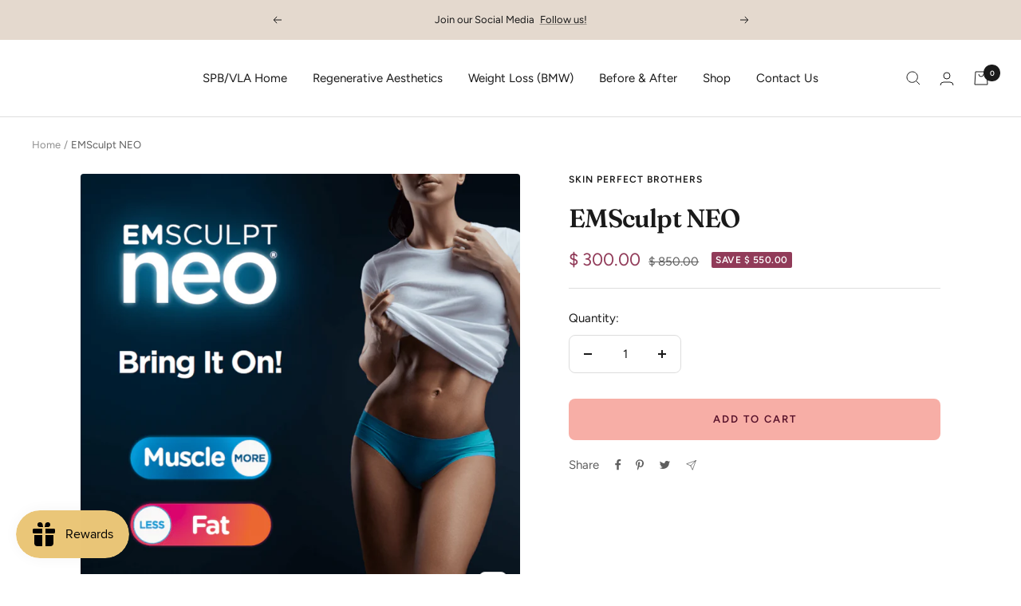

--- FILE ---
content_type: text/html; charset=utf-8
request_url: https://store.skinperfectbrothers.com/products/emsculpt-neo-bogo
body_size: 64767
content:
<!doctype html><html class="no-js" lang="en" dir="ltr">
  <head>
<!-- Start of Booster Apps Seo-0.1-->
<title>EMSculpt NEO | Skin Perfect Brothers Powered by VLA</title><meta name="description" content="EMSculpt NEO | Benefits of Emsculpt®Five of the most impressive benefits offered by Emsculpt® are:It melts fat. Emsculpt® utilizes high-intensity focused electromagnetic (HIFEM) technology to stimulate muscle contraction and burn fat naturally..." /><script type="application/ld+json">
  {
    "@context": "https://schema.org",
    "@type": "WebSite",
    "name": "Skin Perfect Brothers Powered by VLA",
    "url": "https://store.skinperfectbrothers.com",
    "potentialAction": {
      "@type": "SearchAction",
      "query-input": "required name=query",
      "target": "https://store.skinperfectbrothers.com/search?q={query}"
    }
  }
</script><script type="application/ld+json">
  {
    "@context": "https://schema.org",
    "@type": "Product",
    "name": "EMSculpt NEO",
    "brand": {"@type": "Brand","name": "Skin Perfect Brothers"},
    "sku": "",
    "mpn": "",
    "description": "Benefits of Emsculpt®\nFive of the most impressive benefits offered by Emsculpt® are:\n\n\nIt melts fat. Emsculpt® utilizes high-intensity focused electromagnetic (HIFEM) technology to stimulate muscle contraction and burn fat naturally. This helps to produce reliable and natural-looking results\n\nIt builds muscle. Unlike liposuction or tummy tuck, Emsculpt® actually tones the muscles, helping to improve outcomes and produce a more defined physique\n\nIt requires absolutely no downtime. As a non-surgical procedure, Emsculpt® does not require a recovery period. You can resume normal activities as soon as your procedure is finished\n\nIt only takes about 30 minutes. Fast and easy, Emsculpt® treatment can be performed in between errands or on your lunch break\n\nIt can be performed on targeted areas of the body. With Emsculpt® specific areas of the body can be targeted for optimal results. This allows treatment to focus on your problem areas while leaving surrounding features untouched\n\nPerhaps equally impressive, this procedure can produce noticeable results in as few as two weeks, helping to enhance confidence and improve clothing options in less time than diet and exercise alone.\nClick here to learn more about Emsculpt",
    "url": "https://store.skinperfectbrothers.com/products/emsculpt-neo-bogo","image": "https://store.skinperfectbrothers.com/cdn/shop/files/Emsculptneo_45e4dc84-b092-4982-9eca-6d9192b83a0e_1980x.png?v=1741403727","itemCondition": "https://schema.org/NewCondition",
    "offers": [{
          "@type": "Offer","price": "300.00","priceCurrency": "USD",
          "itemCondition": "https://schema.org/NewCondition",
          "url": "https://store.skinperfectbrothers.com/products/emsculpt-neo-bogo?variant=40909008142418",
          "sku": "",
          "mpn": "",
          "availability" : "https://schema.org/InStock",
          "priceValidUntil": "2026-02-28","gtin14": ""}]}
</script>
<!-- end of Booster Apps SEO -->

    
<!-- Start of Judge.me Core -->
<link rel="dns-prefetch" href="https://cdn.judge.me/">
<script data-cfasync='false' class='jdgm-settings-script'>window.jdgmSettings={"pagination":5,"disable_web_reviews":false,"badge_no_review_text":"No reviews","badge_n_reviews_text":"{{ n }} review/reviews","hide_badge_preview_if_no_reviews":true,"badge_hide_text":false,"enforce_center_preview_badge":false,"widget_title":"Customer Reviews","widget_open_form_text":"Write a review","widget_close_form_text":"Cancel review","widget_refresh_page_text":"Refresh page","widget_summary_text":"Based on {{ number_of_reviews }} review/reviews","widget_no_review_text":"Be the first to write a review","widget_name_field_text":"Display name","widget_verified_name_field_text":"Verified Name (public)","widget_name_placeholder_text":"Display name","widget_required_field_error_text":"This field is required.","widget_email_field_text":"Email address","widget_verified_email_field_text":"Verified Email (private, can not be edited)","widget_email_placeholder_text":"Your email address","widget_email_field_error_text":"Please enter a valid email address.","widget_rating_field_text":"Rating","widget_review_title_field_text":"Review Title","widget_review_title_placeholder_text":"Give your review a title","widget_review_body_field_text":"Review content","widget_review_body_placeholder_text":"Start writing here...","widget_pictures_field_text":"Picture/Video (optional)","widget_submit_review_text":"Submit Review","widget_submit_verified_review_text":"Submit Verified Review","widget_submit_success_msg_with_auto_publish":"Thank you! Please refresh the page in a few moments to see your review. You can remove or edit your review by logging into \u003ca href='https://judge.me/login' target='_blank' rel='nofollow noopener'\u003eJudge.me\u003c/a\u003e","widget_submit_success_msg_no_auto_publish":"Thank you! Your review will be published as soon as it is approved by the shop admin. You can remove or edit your review by logging into \u003ca href='https://judge.me/login' target='_blank' rel='nofollow noopener'\u003eJudge.me\u003c/a\u003e","widget_show_default_reviews_out_of_total_text":"Showing {{ n_reviews_shown }} out of {{ n_reviews }} reviews.","widget_show_all_link_text":"Show all","widget_show_less_link_text":"Show less","widget_author_said_text":"{{ reviewer_name }} said:","widget_days_text":"{{ n }} days ago","widget_weeks_text":"{{ n }} week/weeks ago","widget_months_text":"{{ n }} month/months ago","widget_years_text":"{{ n }} year/years ago","widget_yesterday_text":"Yesterday","widget_today_text":"Today","widget_replied_text":"\u003e\u003e {{ shop_name }} replied:","widget_read_more_text":"Read more","widget_reviewer_name_as_initial":"","widget_rating_filter_color":"","widget_rating_filter_see_all_text":"See all reviews","widget_sorting_most_recent_text":"Most Recent","widget_sorting_highest_rating_text":"Highest Rating","widget_sorting_lowest_rating_text":"Lowest Rating","widget_sorting_with_pictures_text":"Only Pictures","widget_sorting_most_helpful_text":"Most Helpful","widget_open_question_form_text":"Ask a question","widget_reviews_subtab_text":"Reviews","widget_questions_subtab_text":"Questions","widget_question_label_text":"Question","widget_answer_label_text":"Answer","widget_question_placeholder_text":"Write your question here","widget_submit_question_text":"Submit Question","widget_question_submit_success_text":"Thank you for your question! We will notify you once it gets answered.","verified_badge_text":"Verified","verified_badge_bg_color":"","verified_badge_text_color":"","verified_badge_placement":"left-of-reviewer-name","widget_review_max_height":"","widget_hide_border":false,"widget_social_share":false,"widget_thumb":false,"widget_review_location_show":false,"widget_location_format":"country_iso_code","all_reviews_include_out_of_store_products":true,"all_reviews_out_of_store_text":"(out of store)","all_reviews_pagination":100,"all_reviews_product_name_prefix_text":"about","enable_review_pictures":false,"enable_question_anwser":false,"widget_theme":"","review_date_format":"mm/dd/yyyy","default_sort_method":"most-recent","widget_product_reviews_subtab_text":"Product Reviews","widget_shop_reviews_subtab_text":"Shop Reviews","widget_other_products_reviews_text":"Reviews for other products","widget_store_reviews_subtab_text":"Store reviews","widget_no_store_reviews_text":"This store hasn't received any reviews yet","widget_web_restriction_product_reviews_text":"This product hasn't received any reviews yet","widget_no_items_text":"No items found","widget_show_more_text":"Show more","widget_write_a_store_review_text":"Write a Store Review","widget_other_languages_heading":"Reviews in Other Languages","widget_translate_review_text":"Translate review to {{ language }}","widget_translating_review_text":"Translating...","widget_show_original_translation_text":"Show original ({{ language }})","widget_translate_review_failed_text":"Review couldn't be translated.","widget_translate_review_retry_text":"Retry","widget_translate_review_try_again_later_text":"Try again later","show_product_url_for_grouped_product":false,"widget_sorting_pictures_first_text":"Pictures First","show_pictures_on_all_rev_page_mobile":false,"show_pictures_on_all_rev_page_desktop":false,"floating_tab_hide_mobile_install_preference":false,"floating_tab_button_name":"★ Reviews","floating_tab_title":"Let customers speak for us","floating_tab_button_color":"","floating_tab_button_background_color":"","floating_tab_url":"","floating_tab_url_enabled":false,"floating_tab_tab_style":"text","all_reviews_text_badge_text":"Customers rate us {{ shop.metafields.judgeme.all_reviews_rating | round: 1 }}/5 based on {{ shop.metafields.judgeme.all_reviews_count }} reviews.","all_reviews_text_badge_text_branded_style":"{{ shop.metafields.judgeme.all_reviews_rating | round: 1 }} out of 5 stars based on {{ shop.metafields.judgeme.all_reviews_count }} reviews","is_all_reviews_text_badge_a_link":false,"show_stars_for_all_reviews_text_badge":false,"all_reviews_text_badge_url":"","all_reviews_text_style":"text","all_reviews_text_color_style":"judgeme_brand_color","all_reviews_text_color":"#108474","all_reviews_text_show_jm_brand":true,"featured_carousel_show_header":true,"featured_carousel_title":"Let customers speak for us","testimonials_carousel_title":"Customers are saying","videos_carousel_title":"Real customer stories","cards_carousel_title":"Customers are saying","featured_carousel_count_text":"from {{ n }} reviews","featured_carousel_add_link_to_all_reviews_page":false,"featured_carousel_url":"","featured_carousel_show_images":true,"featured_carousel_autoslide_interval":5,"featured_carousel_arrows_on_the_sides":false,"featured_carousel_height":250,"featured_carousel_width":80,"featured_carousel_image_size":0,"featured_carousel_image_height":250,"featured_carousel_arrow_color":"#eeeeee","verified_count_badge_style":"vintage","verified_count_badge_orientation":"horizontal","verified_count_badge_color_style":"judgeme_brand_color","verified_count_badge_color":"#108474","is_verified_count_badge_a_link":false,"verified_count_badge_url":"","verified_count_badge_show_jm_brand":true,"widget_rating_preset_default":5,"widget_first_sub_tab":"product-reviews","widget_show_histogram":true,"widget_histogram_use_custom_color":false,"widget_pagination_use_custom_color":false,"widget_star_use_custom_color":false,"widget_verified_badge_use_custom_color":false,"widget_write_review_use_custom_color":false,"picture_reminder_submit_button":"Upload Pictures","enable_review_videos":false,"mute_video_by_default":false,"widget_sorting_videos_first_text":"Videos First","widget_review_pending_text":"Pending","featured_carousel_items_for_large_screen":3,"social_share_options_order":"Facebook,Twitter","remove_microdata_snippet":true,"disable_json_ld":false,"enable_json_ld_products":false,"preview_badge_show_question_text":false,"preview_badge_no_question_text":"No questions","preview_badge_n_question_text":"{{ number_of_questions }} question/questions","qa_badge_show_icon":false,"qa_badge_position":"same-row","remove_judgeme_branding":false,"widget_add_search_bar":false,"widget_search_bar_placeholder":"Search","widget_sorting_verified_only_text":"Verified only","featured_carousel_theme":"default","featured_carousel_show_rating":true,"featured_carousel_show_title":true,"featured_carousel_show_body":true,"featured_carousel_show_date":false,"featured_carousel_show_reviewer":true,"featured_carousel_show_product":false,"featured_carousel_header_background_color":"#108474","featured_carousel_header_text_color":"#ffffff","featured_carousel_name_product_separator":"reviewed","featured_carousel_full_star_background":"#108474","featured_carousel_empty_star_background":"#dadada","featured_carousel_vertical_theme_background":"#f9fafb","featured_carousel_verified_badge_enable":false,"featured_carousel_verified_badge_color":"#108474","featured_carousel_border_style":"round","featured_carousel_review_line_length_limit":3,"featured_carousel_more_reviews_button_text":"Read more reviews","featured_carousel_view_product_button_text":"View product","all_reviews_page_load_reviews_on":"scroll","all_reviews_page_load_more_text":"Load More Reviews","disable_fb_tab_reviews":false,"enable_ajax_cdn_cache":false,"widget_public_name_text":"displayed publicly like","default_reviewer_name":"John Smith","default_reviewer_name_has_non_latin":true,"widget_reviewer_anonymous":"Anonymous","medals_widget_title":"Judge.me Review Medals","medals_widget_background_color":"#f9fafb","medals_widget_position":"footer_all_pages","medals_widget_border_color":"#f9fafb","medals_widget_verified_text_position":"left","medals_widget_use_monochromatic_version":false,"medals_widget_elements_color":"#108474","show_reviewer_avatar":true,"widget_invalid_yt_video_url_error_text":"Not a YouTube video URL","widget_max_length_field_error_text":"Please enter no more than {0} characters.","widget_show_country_flag":false,"widget_show_collected_via_shop_app":true,"widget_verified_by_shop_badge_style":"light","widget_verified_by_shop_text":"Verified by Shop","widget_show_photo_gallery":false,"widget_load_with_code_splitting":true,"widget_ugc_install_preference":false,"widget_ugc_title":"Made by us, Shared by you","widget_ugc_subtitle":"Tag us to see your picture featured in our page","widget_ugc_arrows_color":"#ffffff","widget_ugc_primary_button_text":"Buy Now","widget_ugc_primary_button_background_color":"#108474","widget_ugc_primary_button_text_color":"#ffffff","widget_ugc_primary_button_border_width":"0","widget_ugc_primary_button_border_style":"none","widget_ugc_primary_button_border_color":"#108474","widget_ugc_primary_button_border_radius":"25","widget_ugc_secondary_button_text":"Load More","widget_ugc_secondary_button_background_color":"#ffffff","widget_ugc_secondary_button_text_color":"#108474","widget_ugc_secondary_button_border_width":"2","widget_ugc_secondary_button_border_style":"solid","widget_ugc_secondary_button_border_color":"#108474","widget_ugc_secondary_button_border_radius":"25","widget_ugc_reviews_button_text":"View Reviews","widget_ugc_reviews_button_background_color":"#ffffff","widget_ugc_reviews_button_text_color":"#108474","widget_ugc_reviews_button_border_width":"2","widget_ugc_reviews_button_border_style":"solid","widget_ugc_reviews_button_border_color":"#108474","widget_ugc_reviews_button_border_radius":"25","widget_ugc_reviews_button_link_to":"judgeme-reviews-page","widget_ugc_show_post_date":true,"widget_ugc_max_width":"800","widget_rating_metafield_value_type":true,"widget_primary_color":"#108474","widget_enable_secondary_color":false,"widget_secondary_color":"#edf5f5","widget_summary_average_rating_text":"{{ average_rating }} out of 5","widget_media_grid_title":"Customer photos \u0026 videos","widget_media_grid_see_more_text":"See more","widget_round_style":false,"widget_show_product_medals":true,"widget_verified_by_judgeme_text":"Verified by Judge.me","widget_show_store_medals":true,"widget_verified_by_judgeme_text_in_store_medals":"Verified by Judge.me","widget_media_field_exceed_quantity_message":"Sorry, we can only accept {{ max_media }} for one review.","widget_media_field_exceed_limit_message":"{{ file_name }} is too large, please select a {{ media_type }} less than {{ size_limit }}MB.","widget_review_submitted_text":"Review Submitted!","widget_question_submitted_text":"Question Submitted!","widget_close_form_text_question":"Cancel","widget_write_your_answer_here_text":"Write your answer here","widget_enabled_branded_link":true,"widget_show_collected_by_judgeme":false,"widget_reviewer_name_color":"","widget_write_review_text_color":"","widget_write_review_bg_color":"","widget_collected_by_judgeme_text":"collected by Judge.me","widget_pagination_type":"standard","widget_load_more_text":"Load More","widget_load_more_color":"#108474","widget_full_review_text":"Full Review","widget_read_more_reviews_text":"Read More Reviews","widget_read_questions_text":"Read Questions","widget_questions_and_answers_text":"Questions \u0026 Answers","widget_verified_by_text":"Verified by","widget_verified_text":"Verified","widget_number_of_reviews_text":"{{ number_of_reviews }} reviews","widget_back_button_text":"Back","widget_next_button_text":"Next","widget_custom_forms_filter_button":"Filters","custom_forms_style":"vertical","widget_show_review_information":false,"how_reviews_are_collected":"How reviews are collected?","widget_show_review_keywords":false,"widget_gdpr_statement":"How we use your data: We'll only contact you about the review you left, and only if necessary. By submitting your review, you agree to Judge.me's \u003ca href='https://judge.me/terms' target='_blank' rel='nofollow noopener'\u003eterms\u003c/a\u003e, \u003ca href='https://judge.me/privacy' target='_blank' rel='nofollow noopener'\u003eprivacy\u003c/a\u003e and \u003ca href='https://judge.me/content-policy' target='_blank' rel='nofollow noopener'\u003econtent\u003c/a\u003e policies.","widget_multilingual_sorting_enabled":false,"widget_translate_review_content_enabled":false,"widget_translate_review_content_method":"manual","popup_widget_review_selection":"automatically_with_pictures","popup_widget_round_border_style":true,"popup_widget_show_title":true,"popup_widget_show_body":true,"popup_widget_show_reviewer":false,"popup_widget_show_product":true,"popup_widget_show_pictures":true,"popup_widget_use_review_picture":true,"popup_widget_show_on_home_page":true,"popup_widget_show_on_product_page":true,"popup_widget_show_on_collection_page":true,"popup_widget_show_on_cart_page":true,"popup_widget_position":"bottom_left","popup_widget_first_review_delay":5,"popup_widget_duration":5,"popup_widget_interval":5,"popup_widget_review_count":5,"popup_widget_hide_on_mobile":true,"review_snippet_widget_round_border_style":true,"review_snippet_widget_card_color":"#FFFFFF","review_snippet_widget_slider_arrows_background_color":"#FFFFFF","review_snippet_widget_slider_arrows_color":"#000000","review_snippet_widget_star_color":"#108474","show_product_variant":false,"all_reviews_product_variant_label_text":"Variant: ","widget_show_verified_branding":false,"widget_ai_summary_title":"Customers say","widget_ai_summary_disclaimer":"AI-powered review summary based on recent customer reviews","widget_show_ai_summary":false,"widget_show_ai_summary_bg":false,"widget_show_review_title_input":true,"redirect_reviewers_invited_via_email":"review_widget","request_store_review_after_product_review":false,"request_review_other_products_in_order":false,"review_form_color_scheme":"default","review_form_corner_style":"square","review_form_star_color":{},"review_form_text_color":"#333333","review_form_background_color":"#ffffff","review_form_field_background_color":"#fafafa","review_form_button_color":{},"review_form_button_text_color":"#ffffff","review_form_modal_overlay_color":"#000000","review_content_screen_title_text":"How would you rate this product?","review_content_introduction_text":"We would love it if you would share a bit about your experience.","store_review_form_title_text":"How would you rate this store?","store_review_form_introduction_text":"We would love it if you would share a bit about your experience.","show_review_guidance_text":true,"one_star_review_guidance_text":"Poor","five_star_review_guidance_text":"Great","customer_information_screen_title_text":"About you","customer_information_introduction_text":"Please tell us more about you.","custom_questions_screen_title_text":"Your experience in more detail","custom_questions_introduction_text":"Here are a few questions to help us understand more about your experience.","review_submitted_screen_title_text":"Thanks for your review!","review_submitted_screen_thank_you_text":"We are processing it and it will appear on the store soon.","review_submitted_screen_email_verification_text":"Please confirm your email by clicking the link we just sent you. This helps us keep reviews authentic.","review_submitted_request_store_review_text":"Would you like to share your experience of shopping with us?","review_submitted_review_other_products_text":"Would you like to review these products?","store_review_screen_title_text":"Would you like to share your experience of shopping with us?","store_review_introduction_text":"We value your feedback and use it to improve. Please share any thoughts or suggestions you have.","reviewer_media_screen_title_picture_text":"Share a picture","reviewer_media_introduction_picture_text":"Upload a photo to support your review.","reviewer_media_screen_title_video_text":"Share a video","reviewer_media_introduction_video_text":"Upload a video to support your review.","reviewer_media_screen_title_picture_or_video_text":"Share a picture or video","reviewer_media_introduction_picture_or_video_text":"Upload a photo or video to support your review.","reviewer_media_youtube_url_text":"Paste your Youtube URL here","advanced_settings_next_step_button_text":"Next","advanced_settings_close_review_button_text":"Close","modal_write_review_flow":false,"write_review_flow_required_text":"Required","write_review_flow_privacy_message_text":"We respect your privacy.","write_review_flow_anonymous_text":"Post review as anonymous","write_review_flow_visibility_text":"This won't be visible to other customers.","write_review_flow_multiple_selection_help_text":"Select as many as you like","write_review_flow_single_selection_help_text":"Select one option","write_review_flow_required_field_error_text":"This field is required","write_review_flow_invalid_email_error_text":"Please enter a valid email address","write_review_flow_max_length_error_text":"Max. {{ max_length }} characters.","write_review_flow_media_upload_text":"\u003cb\u003eClick to upload\u003c/b\u003e or drag and drop","write_review_flow_gdpr_statement":"We'll only contact you about your review if necessary. By submitting your review, you agree to our \u003ca href='https://judge.me/terms' target='_blank' rel='nofollow noopener'\u003eterms and conditions\u003c/a\u003e and \u003ca href='https://judge.me/privacy' target='_blank' rel='nofollow noopener'\u003eprivacy policy\u003c/a\u003e.","rating_only_reviews_enabled":false,"show_negative_reviews_help_screen":false,"new_review_flow_help_screen_rating_threshold":3,"negative_review_resolution_screen_title_text":"Tell us more","negative_review_resolution_text":"Your experience matters to us. If there were issues with your purchase, we're here to help. Feel free to reach out to us, we'd love the opportunity to make things right.","negative_review_resolution_button_text":"Contact us","negative_review_resolution_proceed_with_review_text":"Leave a review","negative_review_resolution_subject":"Issue with purchase from {{ shop_name }}.{{ order_name }}","preview_badge_collection_page_install_status":false,"widget_review_custom_css":"","preview_badge_custom_css":"","preview_badge_stars_count":"5-stars","featured_carousel_custom_css":"","floating_tab_custom_css":"","all_reviews_widget_custom_css":"","medals_widget_custom_css":"","verified_badge_custom_css":"","all_reviews_text_custom_css":"","transparency_badges_collected_via_store_invite":false,"transparency_badges_from_another_provider":false,"transparency_badges_collected_from_store_visitor":false,"transparency_badges_collected_by_verified_review_provider":false,"transparency_badges_earned_reward":false,"transparency_badges_collected_via_store_invite_text":"Review collected via store invitation","transparency_badges_from_another_provider_text":"Review collected from another provider","transparency_badges_collected_from_store_visitor_text":"Review collected from a store visitor","transparency_badges_written_in_google_text":"Review written in Google","transparency_badges_written_in_etsy_text":"Review written in Etsy","transparency_badges_written_in_shop_app_text":"Review written in Shop App","transparency_badges_earned_reward_text":"Review earned a reward for future purchase","product_review_widget_per_page":10,"widget_store_review_label_text":"Review about the store","checkout_comment_extension_title_on_product_page":"Customer Comments","checkout_comment_extension_num_latest_comment_show":5,"checkout_comment_extension_format":"name_and_timestamp","checkout_comment_customer_name":"last_initial","checkout_comment_comment_notification":true,"preview_badge_collection_page_install_preference":true,"preview_badge_home_page_install_preference":false,"preview_badge_product_page_install_preference":true,"review_widget_install_preference":"","review_carousel_install_preference":false,"floating_reviews_tab_install_preference":"none","verified_reviews_count_badge_install_preference":false,"all_reviews_text_install_preference":false,"review_widget_best_location":true,"judgeme_medals_install_preference":false,"review_widget_revamp_enabled":false,"review_widget_qna_enabled":false,"review_widget_header_theme":"minimal","review_widget_widget_title_enabled":true,"review_widget_header_text_size":"medium","review_widget_header_text_weight":"regular","review_widget_average_rating_style":"compact","review_widget_bar_chart_enabled":true,"review_widget_bar_chart_type":"numbers","review_widget_bar_chart_style":"standard","review_widget_expanded_media_gallery_enabled":false,"review_widget_reviews_section_theme":"standard","review_widget_image_style":"thumbnails","review_widget_review_image_ratio":"square","review_widget_stars_size":"medium","review_widget_verified_badge":"standard_text","review_widget_review_title_text_size":"medium","review_widget_review_text_size":"medium","review_widget_review_text_length":"medium","review_widget_number_of_columns_desktop":3,"review_widget_carousel_transition_speed":5,"review_widget_custom_questions_answers_display":"always","review_widget_button_text_color":"#FFFFFF","review_widget_text_color":"#000000","review_widget_lighter_text_color":"#7B7B7B","review_widget_corner_styling":"soft","review_widget_review_word_singular":"review","review_widget_review_word_plural":"reviews","review_widget_voting_label":"Helpful?","review_widget_shop_reply_label":"Reply from {{ shop_name }}:","review_widget_filters_title":"Filters","qna_widget_question_word_singular":"Question","qna_widget_question_word_plural":"Questions","qna_widget_answer_reply_label":"Answer from {{ answerer_name }}:","qna_content_screen_title_text":"Ask a question about this product","qna_widget_question_required_field_error_text":"Please enter your question.","qna_widget_flow_gdpr_statement":"We'll only contact you about your question if necessary. By submitting your question, you agree to our \u003ca href='https://judge.me/terms' target='_blank' rel='nofollow noopener'\u003eterms and conditions\u003c/a\u003e and \u003ca href='https://judge.me/privacy' target='_blank' rel='nofollow noopener'\u003eprivacy policy\u003c/a\u003e.","qna_widget_question_submitted_text":"Thanks for your question!","qna_widget_close_form_text_question":"Close","qna_widget_question_submit_success_text":"We’ll notify you by email when your question is answered.","all_reviews_widget_v2025_enabled":false,"all_reviews_widget_v2025_header_theme":"default","all_reviews_widget_v2025_widget_title_enabled":true,"all_reviews_widget_v2025_header_text_size":"medium","all_reviews_widget_v2025_header_text_weight":"regular","all_reviews_widget_v2025_average_rating_style":"compact","all_reviews_widget_v2025_bar_chart_enabled":true,"all_reviews_widget_v2025_bar_chart_type":"numbers","all_reviews_widget_v2025_bar_chart_style":"standard","all_reviews_widget_v2025_expanded_media_gallery_enabled":false,"all_reviews_widget_v2025_show_store_medals":true,"all_reviews_widget_v2025_show_photo_gallery":true,"all_reviews_widget_v2025_show_review_keywords":false,"all_reviews_widget_v2025_show_ai_summary":false,"all_reviews_widget_v2025_show_ai_summary_bg":false,"all_reviews_widget_v2025_add_search_bar":false,"all_reviews_widget_v2025_default_sort_method":"most-recent","all_reviews_widget_v2025_reviews_per_page":10,"all_reviews_widget_v2025_reviews_section_theme":"default","all_reviews_widget_v2025_image_style":"thumbnails","all_reviews_widget_v2025_review_image_ratio":"square","all_reviews_widget_v2025_stars_size":"medium","all_reviews_widget_v2025_verified_badge":"bold_badge","all_reviews_widget_v2025_review_title_text_size":"medium","all_reviews_widget_v2025_review_text_size":"medium","all_reviews_widget_v2025_review_text_length":"medium","all_reviews_widget_v2025_number_of_columns_desktop":3,"all_reviews_widget_v2025_carousel_transition_speed":5,"all_reviews_widget_v2025_custom_questions_answers_display":"always","all_reviews_widget_v2025_show_product_variant":false,"all_reviews_widget_v2025_show_reviewer_avatar":true,"all_reviews_widget_v2025_reviewer_name_as_initial":"","all_reviews_widget_v2025_review_location_show":false,"all_reviews_widget_v2025_location_format":"","all_reviews_widget_v2025_show_country_flag":false,"all_reviews_widget_v2025_verified_by_shop_badge_style":"light","all_reviews_widget_v2025_social_share":false,"all_reviews_widget_v2025_social_share_options_order":"Facebook,Twitter,LinkedIn,Pinterest","all_reviews_widget_v2025_pagination_type":"standard","all_reviews_widget_v2025_button_text_color":"#FFFFFF","all_reviews_widget_v2025_text_color":"#000000","all_reviews_widget_v2025_lighter_text_color":"#7B7B7B","all_reviews_widget_v2025_corner_styling":"soft","all_reviews_widget_v2025_title":"Customer reviews","all_reviews_widget_v2025_ai_summary_title":"Customers say about this store","all_reviews_widget_v2025_no_review_text":"Be the first to write a review","platform":"shopify","branding_url":"https://app.judge.me/reviews/stores/store.skinperfectbrothers.com","branding_text":"Powered by Judge.me","locale":"en","reply_name":"Skin Perfect Brothers Powered by VLA","widget_version":"2.1","footer":true,"autopublish":true,"review_dates":true,"enable_custom_form":false,"shop_use_review_site":true,"shop_locale":"en","enable_multi_locales_translations":false,"show_review_title_input":true,"review_verification_email_status":"always","can_be_branded":true,"reply_name_text":"Skin Perfect Brothers Powered by VLA"};</script> <style class='jdgm-settings-style'>.jdgm-xx{left:0}.jdgm-prev-badge[data-average-rating='0.00']{display:none !important}.jdgm-author-all-initials{display:none !important}.jdgm-author-last-initial{display:none !important}.jdgm-rev-widg__title{visibility:hidden}.jdgm-rev-widg__summary-text{visibility:hidden}.jdgm-prev-badge__text{visibility:hidden}.jdgm-rev__replier:before{content:'Skin Perfect Brothers Powered by VLA'}.jdgm-rev__prod-link-prefix:before{content:'about'}.jdgm-rev__variant-label:before{content:'Variant: '}.jdgm-rev__out-of-store-text:before{content:'(out of store)'}@media only screen and (min-width: 768px){.jdgm-rev__pics .jdgm-rev_all-rev-page-picture-separator,.jdgm-rev__pics .jdgm-rev__product-picture{display:none}}@media only screen and (max-width: 768px){.jdgm-rev__pics .jdgm-rev_all-rev-page-picture-separator,.jdgm-rev__pics .jdgm-rev__product-picture{display:none}}.jdgm-preview-badge[data-template="index"]{display:none !important}.jdgm-verified-count-badget[data-from-snippet="true"]{display:none !important}.jdgm-carousel-wrapper[data-from-snippet="true"]{display:none !important}.jdgm-all-reviews-text[data-from-snippet="true"]{display:none !important}.jdgm-medals-section[data-from-snippet="true"]{display:none !important}.jdgm-ugc-media-wrapper[data-from-snippet="true"]{display:none !important}.jdgm-rev__transparency-badge[data-badge-type="review_collected_via_store_invitation"]{display:none !important}.jdgm-rev__transparency-badge[data-badge-type="review_collected_from_another_provider"]{display:none !important}.jdgm-rev__transparency-badge[data-badge-type="review_collected_from_store_visitor"]{display:none !important}.jdgm-rev__transparency-badge[data-badge-type="review_written_in_etsy"]{display:none !important}.jdgm-rev__transparency-badge[data-badge-type="review_written_in_google_business"]{display:none !important}.jdgm-rev__transparency-badge[data-badge-type="review_written_in_shop_app"]{display:none !important}.jdgm-rev__transparency-badge[data-badge-type="review_earned_for_future_purchase"]{display:none !important}
</style> <style class='jdgm-settings-style'></style>

  
  
  
  <style class='jdgm-miracle-styles'>
  @-webkit-keyframes jdgm-spin{0%{-webkit-transform:rotate(0deg);-ms-transform:rotate(0deg);transform:rotate(0deg)}100%{-webkit-transform:rotate(359deg);-ms-transform:rotate(359deg);transform:rotate(359deg)}}@keyframes jdgm-spin{0%{-webkit-transform:rotate(0deg);-ms-transform:rotate(0deg);transform:rotate(0deg)}100%{-webkit-transform:rotate(359deg);-ms-transform:rotate(359deg);transform:rotate(359deg)}}@font-face{font-family:'JudgemeStar';src:url("[data-uri]") format("woff");font-weight:normal;font-style:normal}.jdgm-star{font-family:'JudgemeStar';display:inline !important;text-decoration:none !important;padding:0 4px 0 0 !important;margin:0 !important;font-weight:bold;opacity:1;-webkit-font-smoothing:antialiased;-moz-osx-font-smoothing:grayscale}.jdgm-star:hover{opacity:1}.jdgm-star:last-of-type{padding:0 !important}.jdgm-star.jdgm--on:before{content:"\e000"}.jdgm-star.jdgm--off:before{content:"\e001"}.jdgm-star.jdgm--half:before{content:"\e002"}.jdgm-widget *{margin:0;line-height:1.4;-webkit-box-sizing:border-box;-moz-box-sizing:border-box;box-sizing:border-box;-webkit-overflow-scrolling:touch}.jdgm-hidden{display:none !important;visibility:hidden !important}.jdgm-temp-hidden{display:none}.jdgm-spinner{width:40px;height:40px;margin:auto;border-radius:50%;border-top:2px solid #eee;border-right:2px solid #eee;border-bottom:2px solid #eee;border-left:2px solid #ccc;-webkit-animation:jdgm-spin 0.8s infinite linear;animation:jdgm-spin 0.8s infinite linear}.jdgm-prev-badge{display:block !important}

</style>


  
  
   


<script data-cfasync='false' class='jdgm-script'>
!function(e){window.jdgm=window.jdgm||{},jdgm.CDN_HOST="https://cdn.judge.me/",
jdgm.docReady=function(d){(e.attachEvent?"complete"===e.readyState:"loading"!==e.readyState)?
setTimeout(d,0):e.addEventListener("DOMContentLoaded",d)},jdgm.loadCSS=function(d,t,o,s){
!o&&jdgm.loadCSS.requestedUrls.indexOf(d)>=0||(jdgm.loadCSS.requestedUrls.push(d),
(s=e.createElement("link")).rel="stylesheet",s.class="jdgm-stylesheet",s.media="nope!",
s.href=d,s.onload=function(){this.media="all",t&&setTimeout(t)},e.body.appendChild(s))},
jdgm.loadCSS.requestedUrls=[],jdgm.loadJS=function(e,d){var t=new XMLHttpRequest;
t.onreadystatechange=function(){4===t.readyState&&(Function(t.response)(),d&&d(t.response))},
t.open("GET",e),t.send()},jdgm.docReady((function(){(window.jdgmLoadCSS||e.querySelectorAll(
".jdgm-widget, .jdgm-all-reviews-page").length>0)&&(jdgmSettings.widget_load_with_code_splitting?
parseFloat(jdgmSettings.widget_version)>=3?jdgm.loadCSS(jdgm.CDN_HOST+"widget_v3/base.css"):
jdgm.loadCSS(jdgm.CDN_HOST+"widget/base.css"):jdgm.loadCSS(jdgm.CDN_HOST+"shopify_v2.css"),
jdgm.loadJS(jdgm.CDN_HOST+"loader.js"))}))}(document);
</script>

<noscript><link rel="stylesheet" type="text/css" media="all" href="https://cdn.judge.me/shopify_v2.css"></noscript>
<!-- End of Judge.me Core -->

 
    <meta charset="utf-8">
    <meta name="viewport" content="width=device-width, initial-scale=1.0, height=device-height, minimum-scale=1.0, maximum-scale=1.0">
    <meta name="theme-color" content="#ffffff">

    
<link rel="canonical" href="https://store.skinperfectbrothers.com/products/emsculpt-neo-bogo"><link rel="shortcut icon" href="//store.skinperfectbrothers.com/cdn/shop/files/Untitled_96_x_96_px_1_96x96.png?v=1738698685" type="image/png"><link rel="preconnect" href="https://cdn.shopify.com">
    <link rel="dns-prefetch" href="https://productreviews.shopifycdn.com">
    <link rel="dns-prefetch" href="https://www.google-analytics.com"><link rel="preconnect" href="https://fonts.shopifycdn.com" crossorigin><link rel="preload" as="style" href="//store.skinperfectbrothers.com/cdn/shop/t/22/assets/theme.css?v=76846986472090246011651332753">
    <link rel="preload" as="script" href="//store.skinperfectbrothers.com/cdn/shop/t/22/assets/vendor.js?v=31715688253868339281651332754">
    <link rel="preload" as="script" href="//store.skinperfectbrothers.com/cdn/shop/t/22/assets/theme.js?v=27981391625698344241651332754"><link rel="preload" as="fetch" href="/products/emsculpt-neo-bogo.js" crossorigin>
      <link rel="preload" as="image" imagesizes="(max-width: 999px) calc(100vw - 48px), 640px" imagesrcset="//store.skinperfectbrothers.com/cdn/shop/files/Emsculptneo_45e4dc84-b092-4982-9eca-6d9192b83a0e_400x.png?v=1741403727 400w, //store.skinperfectbrothers.com/cdn/shop/files/Emsculptneo_45e4dc84-b092-4982-9eca-6d9192b83a0e_500x.png?v=1741403727 500w, //store.skinperfectbrothers.com/cdn/shop/files/Emsculptneo_45e4dc84-b092-4982-9eca-6d9192b83a0e_600x.png?v=1741403727 600w, //store.skinperfectbrothers.com/cdn/shop/files/Emsculptneo_45e4dc84-b092-4982-9eca-6d9192b83a0e_700x.png?v=1741403727 700w, //store.skinperfectbrothers.com/cdn/shop/files/Emsculptneo_45e4dc84-b092-4982-9eca-6d9192b83a0e_800x.png?v=1741403727 800w, //store.skinperfectbrothers.com/cdn/shop/files/Emsculptneo_45e4dc84-b092-4982-9eca-6d9192b83a0e_900x.png?v=1741403727 900w, //store.skinperfectbrothers.com/cdn/shop/files/Emsculptneo_45e4dc84-b092-4982-9eca-6d9192b83a0e_1000x.png?v=1741403727 1000w, //store.skinperfectbrothers.com/cdn/shop/files/Emsculptneo_45e4dc84-b092-4982-9eca-6d9192b83a0e_1100x.png?v=1741403727 1100w, //store.skinperfectbrothers.com/cdn/shop/files/Emsculptneo_45e4dc84-b092-4982-9eca-6d9192b83a0e_1200x.png?v=1741403727 1200w, //store.skinperfectbrothers.com/cdn/shop/files/Emsculptneo_45e4dc84-b092-4982-9eca-6d9192b83a0e_1300x.png?v=1741403727 1300w, //store.skinperfectbrothers.com/cdn/shop/files/Emsculptneo_45e4dc84-b092-4982-9eca-6d9192b83a0e_1400x.png?v=1741403727 1400w, //store.skinperfectbrothers.com/cdn/shop/files/Emsculptneo_45e4dc84-b092-4982-9eca-6d9192b83a0e_1500x.png?v=1741403727 1500w, //store.skinperfectbrothers.com/cdn/shop/files/Emsculptneo_45e4dc84-b092-4982-9eca-6d9192b83a0e_1600x.png?v=1741403727 1600w, //store.skinperfectbrothers.com/cdn/shop/files/Emsculptneo_45e4dc84-b092-4982-9eca-6d9192b83a0e_1700x.png?v=1741403727 1700w, //store.skinperfectbrothers.com/cdn/shop/files/Emsculptneo_45e4dc84-b092-4982-9eca-6d9192b83a0e_1800x.png?v=1741403727 1800w
"><link rel="preload" as="script" href="//store.skinperfectbrothers.com/cdn/shop/t/22/assets/flickity.js?v=176646718982628074891651332752"><meta property="og:type" content="product">
  <meta property="og:title" content="EMSculpt NEO">
  <meta property="product:price:amount" content="300.00">
  <meta property="product:price:currency" content="USD"><meta property="og:image" content="http://store.skinperfectbrothers.com/cdn/shop/files/Emsculptneo_45e4dc84-b092-4982-9eca-6d9192b83a0e.png?v=1741403727">
  <meta property="og:image:secure_url" content="https://store.skinperfectbrothers.com/cdn/shop/files/Emsculptneo_45e4dc84-b092-4982-9eca-6d9192b83a0e.png?v=1741403727">
  <meta property="og:image:width" content="1980">
  <meta property="og:image:height" content="1980"><meta property="og:description" content="Benefits of Emsculpt® Five of the most impressive benefits offered by Emsculpt® are: It melts fat. Emsculpt® utilizes high-intensity focused electromagnetic (HIFEM) technology to stimulate muscle contraction and burn fat naturally. This helps to produce reliable and natural-looking results It builds muscle. Unlike lipo"><meta property="og:url" content="https://store.skinperfectbrothers.com/products/emsculpt-neo-bogo">
<meta property="og:site_name" content="Skin Perfect Brothers Powered by VLA"><meta name="twitter:card" content="summary"><meta name="twitter:title" content="EMSculpt NEO">
  <meta name="twitter:description" content="Benefits of Emsculpt® Five of the most impressive benefits offered by Emsculpt® are: It melts fat. Emsculpt® utilizes high-intensity focused electromagnetic (HIFEM) technology to stimulate muscle contraction and burn fat naturally. This helps to produce reliable and natural-looking results It builds muscle. Unlike liposuction or tummy tuck, Emsculpt® actually tones the muscles, helping to improve outcomes and produce a more defined physique It requires absolutely no downtime. As a non-surgical procedure, Emsculpt® does not require a recovery period. You can resume normal activities as soon as your procedure is finished It only takes about 30 minutes. Fast and easy, Emsculpt® treatment can be performed in between errands or on your lunch break It can be performed on targeted areas of the body. With Emsculpt® specific areas of the body can be targeted for optimal results. This allows treatment to focus"><meta name="twitter:image" content="https://store.skinperfectbrothers.com/cdn/shop/files/Emsculptneo_45e4dc84-b092-4982-9eca-6d9192b83a0e_1200x1200_crop_center.png?v=1741403727">
  <meta name="twitter:image:alt" content="EMSculpt NEO - Skin Perfect Brothers Powered by VLA">
    
  <script type="application/ld+json">
  {
    "@context": "https://schema.org",
    "@type": "Product",
    "offers": [{
          "@type": "Offer",
          "name": "Default Title",
          "availability":"https://schema.org/InStock",
          "price": 300.0,
          "priceCurrency": "USD",
          "priceValidUntil": "2026-02-08","url": "/products/emsculpt-neo-bogo?variant=40909008142418"
        }
],
    "brand": {
      "@type": "Brand",
      "name": "Skin Perfect Brothers"
    },
    "name": "EMSculpt NEO",
    "description": "Benefits of Emsculpt®\nFive of the most impressive benefits offered by Emsculpt® are:\n\n\nIt melts fat. Emsculpt® utilizes high-intensity focused electromagnetic (HIFEM) technology to stimulate muscle contraction and burn fat naturally. This helps to produce reliable and natural-looking results\n\nIt builds muscle. Unlike liposuction or tummy tuck, Emsculpt® actually tones the muscles, helping to improve outcomes and produce a more defined physique\n\nIt requires absolutely no downtime. As a non-surgical procedure, Emsculpt® does not require a recovery period. You can resume normal activities as soon as your procedure is finished\n\nIt only takes about 30 minutes. Fast and easy, Emsculpt® treatment can be performed in between errands or on your lunch break\n\nIt can be performed on targeted areas of the body. With Emsculpt® specific areas of the body can be targeted for optimal results. This allows treatment to focus on your problem areas while leaving surrounding features untouched\n\nPerhaps equally impressive, this procedure can produce noticeable results in as few as two weeks, helping to enhance confidence and improve clothing options in less time than diet and exercise alone.\nClick here to learn more about Emsculpt",
    "category": "",
    "url": "/products/emsculpt-neo-bogo",
    "sku": "",
    "image": {
      "@type": "ImageObject",
      "url": "https://store.skinperfectbrothers.com/cdn/shop/files/Emsculptneo_45e4dc84-b092-4982-9eca-6d9192b83a0e_1024x.png?v=1741403727",
      "image": "https://store.skinperfectbrothers.com/cdn/shop/files/Emsculptneo_45e4dc84-b092-4982-9eca-6d9192b83a0e_1024x.png?v=1741403727",
      "name": "EMSculpt NEO - Skin Perfect Brothers Powered by VLA",
      "width": "1024",
      "height": "1024"
    }
  }
  </script>



  <script type="application/ld+json">
  {
    "@context": "https://schema.org",
    "@type": "BreadcrumbList",
  "itemListElement": [{
      "@type": "ListItem",
      "position": 1,
      "name": "Home",
      "item": "https://store.skinperfectbrothers.com"
    },{
          "@type": "ListItem",
          "position": 2,
          "name": "EMSculpt NEO",
          "item": "https://store.skinperfectbrothers.com/products/emsculpt-neo-bogo"
        }]
  }
  </script>

    <link rel="preload" href="//store.skinperfectbrothers.com/cdn/fonts/fraunces/fraunces_n6.69791a9f00600e5a1e56a6f64efc9d10a28b9c92.woff2" as="font" type="font/woff2" crossorigin><link rel="preload" href="//store.skinperfectbrothers.com/cdn/fonts/figtree/figtree_n4.3c0838aba1701047e60be6a99a1b0a40ce9b8419.woff2" as="font" type="font/woff2" crossorigin><style>
  /* Typography (heading) */
  @font-face {
  font-family: Fraunces;
  font-weight: 600;
  font-style: normal;
  font-display: swap;
  src: url("//store.skinperfectbrothers.com/cdn/fonts/fraunces/fraunces_n6.69791a9f00600e5a1e56a6f64efc9d10a28b9c92.woff2") format("woff2"),
       url("//store.skinperfectbrothers.com/cdn/fonts/fraunces/fraunces_n6.e87d336d46d99db17df56f1dc77d222effffa1f3.woff") format("woff");
}

@font-face {
  font-family: Fraunces;
  font-weight: 600;
  font-style: italic;
  font-display: swap;
  src: url("//store.skinperfectbrothers.com/cdn/fonts/fraunces/fraunces_i6.8862d206518ce141218adf4eaf0e5d478cbd024a.woff2") format("woff2"),
       url("//store.skinperfectbrothers.com/cdn/fonts/fraunces/fraunces_i6.9bfc22b5389643d688185c0e419e96528513fc60.woff") format("woff");
}

/* Typography (body) */
  @font-face {
  font-family: Figtree;
  font-weight: 400;
  font-style: normal;
  font-display: swap;
  src: url("//store.skinperfectbrothers.com/cdn/fonts/figtree/figtree_n4.3c0838aba1701047e60be6a99a1b0a40ce9b8419.woff2") format("woff2"),
       url("//store.skinperfectbrothers.com/cdn/fonts/figtree/figtree_n4.c0575d1db21fc3821f17fd6617d3dee552312137.woff") format("woff");
}

@font-face {
  font-family: Figtree;
  font-weight: 400;
  font-style: italic;
  font-display: swap;
  src: url("//store.skinperfectbrothers.com/cdn/fonts/figtree/figtree_i4.89f7a4275c064845c304a4cf8a4a586060656db2.woff2") format("woff2"),
       url("//store.skinperfectbrothers.com/cdn/fonts/figtree/figtree_i4.6f955aaaafc55a22ffc1f32ecf3756859a5ad3e2.woff") format("woff");
}

@font-face {
  font-family: Figtree;
  font-weight: 600;
  font-style: normal;
  font-display: swap;
  src: url("//store.skinperfectbrothers.com/cdn/fonts/figtree/figtree_n6.9d1ea52bb49a0a86cfd1b0383d00f83d3fcc14de.woff2") format("woff2"),
       url("//store.skinperfectbrothers.com/cdn/fonts/figtree/figtree_n6.f0fcdea525a0e47b2ae4ab645832a8e8a96d31d3.woff") format("woff");
}

@font-face {
  font-family: Figtree;
  font-weight: 600;
  font-style: italic;
  font-display: swap;
  src: url("//store.skinperfectbrothers.com/cdn/fonts/figtree/figtree_i6.702baae75738b446cfbed6ac0d60cab7b21e61ba.woff2") format("woff2"),
       url("//store.skinperfectbrothers.com/cdn/fonts/figtree/figtree_i6.6b8dc40d16c9905d29525156e284509f871ce8f9.woff") format("woff");
}

:root {--heading-color: 26, 26, 26;
    --text-color: 26, 26, 26;
    --background: 255, 255, 255;
    --secondary-background: 245, 241, 236;
    --border-color: 221, 221, 221;
    --border-color-darker: 163, 163, 163;
    --success-color: 46, 158, 123;
    --success-background: 213, 236, 229;
    --error-color: 222, 42, 42;
    --error-background: 253, 240, 240;
    --primary-button-background: 86, 17, 42;
    --primary-button-text-color: 255, 255, 255;
    --secondary-button-background: 247, 174, 166;
    --secondary-button-text-color: 86, 17, 42;
    --product-star-rating: 246, 164, 41;
    --product-on-sale-accent: 145, 59, 89;
    --product-sold-out-accent: 111, 113, 155;
    --product-custom-label-background: 64, 93, 230;
    --product-custom-label-text-color: 255, 255, 255;
    --product-custom-label-2-background: 243, 229, 182;
    --product-custom-label-2-text-color: 0, 0, 0;
    --product-low-stock-text-color: 222, 42, 42;
    --product-in-stock-text-color: 46, 158, 123;
    --loading-bar-background: 26, 26, 26;

    /* We duplicate some "base" colors as root colors, which is useful to use on drawer elements or popover without. Those should not be overridden to avoid issues */
    --root-heading-color: 26, 26, 26;
    --root-text-color: 26, 26, 26;
    --root-background: 255, 255, 255;
    --root-border-color: 221, 221, 221;
    --root-primary-button-background: 86, 17, 42;
    --root-primary-button-text-color: 255, 255, 255;

    --base-font-size: 15px;
    --heading-font-family: Fraunces, serif;
    --heading-font-weight: 600;
    --heading-font-style: normal;
    --heading-text-transform: normal;
    --text-font-family: Figtree, sans-serif;
    --text-font-weight: 400;
    --text-font-style: normal;
    --text-font-bold-weight: 600;

    /* Typography (font size) */
    --heading-xxsmall-font-size: 10px;
    --heading-xsmall-font-size: 10px;
    --heading-small-font-size: 11px;
    --heading-large-font-size: 32px;
    --heading-h1-font-size: 32px;
    --heading-h2-font-size: 28px;
    --heading-h3-font-size: 26px;
    --heading-h4-font-size: 22px;
    --heading-h5-font-size: 18px;
    --heading-h6-font-size: 16px;

    /* Control the look and feel of the theme by changing radius of various elements */
    --button-border-radius: 8px;
    --block-border-radius: 8px;
    --block-border-radius-reduced: 4px;
    --color-swatch-border-radius: 0px;

    /* Button size */
    --button-height: 48px;
    --button-small-height: 40px;

    /* Form related */
    --form-input-field-height: 48px;
    --form-input-gap: 16px;
    --form-submit-margin: 24px;

    /* Product listing related variables */
    --product-list-block-spacing: 32px;

    /* Video related */
    --play-button-background: 255, 255, 255;
    --play-button-arrow: 26, 26, 26;

    /* RTL support */
    --transform-logical-flip: 1;
    --transform-origin-start: left;
    --transform-origin-end: right;

    /* Other */
    --zoom-cursor-svg-url: url(//store.skinperfectbrothers.com/cdn/shop/t/22/assets/zoom-cursor.svg?v=90992102397471715481740075948);
    --arrow-right-svg-url: url(//store.skinperfectbrothers.com/cdn/shop/t/22/assets/arrow-right.svg?v=175995494085481494471693633421);
    --arrow-left-svg-url: url(//store.skinperfectbrothers.com/cdn/shop/t/22/assets/arrow-left.svg?v=168255499564773084761693633421);

    /* Some useful variables that we can reuse in our CSS. Some explanation are needed for some of them:
       - container-max-width-minus-gutters: represents the container max width without the edge gutters
       - container-outer-width: considering the screen width, represent all the space outside the container
       - container-outer-margin: same as container-outer-width but get set to 0 inside a container
       - container-inner-width: the effective space inside the container (minus gutters)
       - grid-column-width: represents the width of a single column of the grid
       - vertical-breather: this is a variable that defines the global "spacing" between sections, and inside the section
                            to create some "breath" and minimum spacing
     */
    --container-max-width: 1600px;
    --container-gutter: 24px;
    --container-max-width-minus-gutters: calc(var(--container-max-width) - (var(--container-gutter)) * 2);
    --container-outer-width: max(calc((100vw - var(--container-max-width-minus-gutters)) / 2), var(--container-gutter));
    --container-outer-margin: var(--container-outer-width);
    --container-inner-width: calc(100vw - var(--container-outer-width) * 2);

    --grid-column-count: 10;
    --grid-gap: 24px;
    --grid-column-width: calc((100vw - var(--container-outer-width) * 2 - var(--grid-gap) * (var(--grid-column-count) - 1)) / var(--grid-column-count));

    --vertical-breather: 48px;
    --vertical-breather-tight: 48px;

    /* Shopify related variables */
    --payment-terms-background-color: #ffffff;
  }

  @media screen and (min-width: 741px) {
    :root {
      --container-gutter: 40px;
      --grid-column-count: 20;
      --vertical-breather: 64px;
      --vertical-breather-tight: 64px;

      /* Typography (font size) */
      --heading-xsmall-font-size: 11px;
      --heading-small-font-size: 12px;
      --heading-large-font-size: 48px;
      --heading-h1-font-size: 48px;
      --heading-h2-font-size: 36px;
      --heading-h3-font-size: 30px;
      --heading-h4-font-size: 22px;
      --heading-h5-font-size: 18px;
      --heading-h6-font-size: 16px;

      /* Form related */
      --form-input-field-height: 52px;
      --form-submit-margin: 32px;

      /* Button size */
      --button-height: 52px;
      --button-small-height: 44px;
    }
  }

  @media screen and (min-width: 1200px) {
    :root {
      --vertical-breather: 80px;
      --vertical-breather-tight: 64px;
      --product-list-block-spacing: 48px;

      /* Typography */
      --heading-large-font-size: 58px;
      --heading-h1-font-size: 50px;
      --heading-h2-font-size: 44px;
      --heading-h3-font-size: 32px;
      --heading-h4-font-size: 26px;
      --heading-h5-font-size: 22px;
      --heading-h6-font-size: 16px;
    }
  }

  @media screen and (min-width: 1600px) {
    :root {
      --vertical-breather: 90px;
      --vertical-breather-tight: 64px;
    }
  }
</style>
    <script>
  // This allows to expose several variables to the global scope, to be used in scripts
  window.themeVariables = {
    settings: {
      direction: "ltr",
      pageType: "product",
      cartCount: 0,
      moneyFormat: "$ {{amount}}",
      moneyWithCurrencyFormat: "$ {{amount}} USD",
      showVendor: false,
      discountMode: "saving",
      currencyCodeEnabled: false,
      searchMode: "product,collection",
      searchUnavailableProducts: "last",
      cartType: "drawer",
      cartCurrency: "USD",
      mobileZoomFactor: 2.5
    },

    routes: {
      host: "store.skinperfectbrothers.com",
      rootUrl: "\/",
      rootUrlWithoutSlash: '',
      cartUrl: "\/cart",
      cartAddUrl: "\/cart\/add",
      cartChangeUrl: "\/cart\/change",
      searchUrl: "\/search",
      predictiveSearchUrl: "\/search\/suggest",
      productRecommendationsUrl: "\/recommendations\/products"
    },

    strings: {
      accessibilityDelete: "Delete",
      accessibilityClose: "Close",
      collectionSoldOut: "Sold out",
      collectionDiscount: "Save @savings@",
      productSalePrice: "Sale price",
      productRegularPrice: "Regular price",
      productFormUnavailable: "Unavailable",
      productFormSoldOut: "Sold out",
      productFormPreOrder: "Pre-order",
      productFormAddToCart: "Add to cart",
      searchNoResults: "No results could be found.",
      searchNewSearch: "New search",
      searchProducts: "Products",
      searchArticles: "Journal",
      searchPages: "Pages",
      searchCollections: "Collections",
      cartViewCart: "View cart",
      cartItemAdded: "Item added to your cart!",
      cartItemAddedShort: "Added to your cart!",
      cartAddOrderNote: "Add order note",
      cartEditOrderNote: "Edit order note",
      shippingEstimatorNoResults: "Sorry, we do not ship to your address.",
      shippingEstimatorOneResult: "There is one shipping rate for your address:",
      shippingEstimatorMultipleResults: "There are several shipping rates for your address:",
      shippingEstimatorError: "One or more error occurred while retrieving shipping rates:"
    },

    libs: {
      flickity: "\/\/store.skinperfectbrothers.com\/cdn\/shop\/t\/22\/assets\/flickity.js?v=176646718982628074891651332752",
      photoswipe: "\/\/store.skinperfectbrothers.com\/cdn\/shop\/t\/22\/assets\/photoswipe.js?v=132268647426145925301651332753",
      qrCode: "\/\/store.skinperfectbrothers.com\/cdn\/shopifycloud\/storefront\/assets\/themes_support\/vendor\/qrcode-3f2b403b.js"
    },

    breakpoints: {
      phone: 'screen and (max-width: 740px)',
      tablet: 'screen and (min-width: 741px) and (max-width: 999px)',
      tabletAndUp: 'screen and (min-width: 741px)',
      pocket: 'screen and (max-width: 999px)',
      lap: 'screen and (min-width: 1000px) and (max-width: 1199px)',
      lapAndUp: 'screen and (min-width: 1000px)',
      desktop: 'screen and (min-width: 1200px)',
      wide: 'screen and (min-width: 1400px)'
    }
  };

  if ('noModule' in HTMLScriptElement.prototype) {
    // Old browsers (like IE) that does not support module will be considered as if not executing JS at all
    document.documentElement.className = document.documentElement.className.replace('no-js', 'js');

    requestAnimationFrame(() => {
      const viewportHeight = (window.visualViewport ? window.visualViewport.height : document.documentElement.clientHeight);
      document.documentElement.style.setProperty('--window-height',viewportHeight + 'px');
    });
  }// We save the product ID in local storage to be eventually used for recently viewed section
    try {
      const items = JSON.parse(localStorage.getItem('theme:recently-viewed-products') || '[]');

      // We check if the current product already exists, and if it does not, we add it at the start
      if (!items.includes(7189531328594)) {
        items.unshift(7189531328594);
      }

      localStorage.setItem('theme:recently-viewed-products', JSON.stringify(items.slice(0, 20)));
    } catch (e) {
      // Safari in private mode does not allow setting item, we silently fail
    }</script>

    <link rel="stylesheet" href="//store.skinperfectbrothers.com/cdn/shop/t/22/assets/theme.css?v=76846986472090246011651332753">

    <script src="//store.skinperfectbrothers.com/cdn/shop/t/22/assets/vendor.js?v=31715688253868339281651332754" defer></script>
    <script src="//store.skinperfectbrothers.com/cdn/shop/t/22/assets/theme.js?v=27981391625698344241651332754" defer></script>
    <script src="//store.skinperfectbrothers.com/cdn/shop/t/22/assets/custom.js?v=167639537848865775061651332752" defer></script>

    <script>window.performance && window.performance.mark && window.performance.mark('shopify.content_for_header.start');</script><meta name="google-site-verification" content="i0r_qaAO_94y4qTORsnkK86zMdLxKCumJ_p8FNJ6O2w">
<meta id="shopify-digital-wallet" name="shopify-digital-wallet" content="/11778682/digital_wallets/dialog">
<link rel="alternate" type="application/json+oembed" href="https://store.skinperfectbrothers.com/products/emsculpt-neo-bogo.oembed">
<script async="async" src="/checkouts/internal/preloads.js?locale=en-US"></script>
<script id="shopify-features" type="application/json">{"accessToken":"3315b227c7ffb4aac983791b624161b7","betas":["rich-media-storefront-analytics"],"domain":"store.skinperfectbrothers.com","predictiveSearch":true,"shopId":11778682,"locale":"en"}</script>
<script>var Shopify = Shopify || {};
Shopify.shop = "skin-perfect-brothers.myshopify.com";
Shopify.locale = "en";
Shopify.currency = {"active":"USD","rate":"1.0"};
Shopify.country = "US";
Shopify.theme = {"name":"Focal |BSub V2| April 30, 2022","id":121050792018,"schema_name":"Focal","schema_version":"8.7.10","theme_store_id":714,"role":"main"};
Shopify.theme.handle = "null";
Shopify.theme.style = {"id":null,"handle":null};
Shopify.cdnHost = "store.skinperfectbrothers.com/cdn";
Shopify.routes = Shopify.routes || {};
Shopify.routes.root = "/";</script>
<script type="module">!function(o){(o.Shopify=o.Shopify||{}).modules=!0}(window);</script>
<script>!function(o){function n(){var o=[];function n(){o.push(Array.prototype.slice.apply(arguments))}return n.q=o,n}var t=o.Shopify=o.Shopify||{};t.loadFeatures=n(),t.autoloadFeatures=n()}(window);</script>
<script id="shop-js-analytics" type="application/json">{"pageType":"product"}</script>
<script defer="defer" async type="module" src="//store.skinperfectbrothers.com/cdn/shopifycloud/shop-js/modules/v2/client.init-shop-cart-sync_WVOgQShq.en.esm.js"></script>
<script defer="defer" async type="module" src="//store.skinperfectbrothers.com/cdn/shopifycloud/shop-js/modules/v2/chunk.common_C_13GLB1.esm.js"></script>
<script defer="defer" async type="module" src="//store.skinperfectbrothers.com/cdn/shopifycloud/shop-js/modules/v2/chunk.modal_CLfMGd0m.esm.js"></script>
<script type="module">
  await import("//store.skinperfectbrothers.com/cdn/shopifycloud/shop-js/modules/v2/client.init-shop-cart-sync_WVOgQShq.en.esm.js");
await import("//store.skinperfectbrothers.com/cdn/shopifycloud/shop-js/modules/v2/chunk.common_C_13GLB1.esm.js");
await import("//store.skinperfectbrothers.com/cdn/shopifycloud/shop-js/modules/v2/chunk.modal_CLfMGd0m.esm.js");

  window.Shopify.SignInWithShop?.initShopCartSync?.({"fedCMEnabled":true,"windoidEnabled":true});

</script>
<script>(function() {
  var isLoaded = false;
  function asyncLoad() {
    if (isLoaded) return;
    isLoaded = true;
    var urls = ["https:\/\/js.smile.io\/v1\/smile-shopify.js?shop=skin-perfect-brothers.myshopify.com","https:\/\/widgets.automizely.com\/loyalty\/v1\/main.js?connection_id=faf8cdca00d94a4d82dfbeca9ce7c70f\u0026mapped_org_id=84bcfa11adc9506db8d8729b259357a9_v1\u0026shop=skin-perfect-brothers.myshopify.com","\/\/cdn.shopify.com\/proxy\/39462a96ea7f55d8ba9198ac50c5d5f1f7df3d384a24d10ce4846584dae388fd\/bucket.useifsapp.com\/theme-files-min\/js\/ifs-script-tag-min.js?v=2\u0026shop=skin-perfect-brothers.myshopify.com\u0026sp-cache-control=cHVibGljLCBtYXgtYWdlPTkwMA"];
    for (var i = 0; i < urls.length; i++) {
      var s = document.createElement('script');
      s.type = 'text/javascript';
      s.async = true;
      s.src = urls[i];
      var x = document.getElementsByTagName('script')[0];
      x.parentNode.insertBefore(s, x);
    }
  };
  if(window.attachEvent) {
    window.attachEvent('onload', asyncLoad);
  } else {
    window.addEventListener('load', asyncLoad, false);
  }
})();</script>
<script id="__st">var __st={"a":11778682,"offset":-28800,"reqid":"e48c77a4-cd58-44d3-9b5b-c1f2f3853226-1769708955","pageurl":"store.skinperfectbrothers.com\/products\/emsculpt-neo-bogo","u":"1ff68a68563e","p":"product","rtyp":"product","rid":7189531328594};</script>
<script>window.ShopifyPaypalV4VisibilityTracking = true;</script>
<script id="form-persister">!function(){'use strict';const t='contact',e='new_comment',n=[[t,t],['blogs',e],['comments',e],[t,'customer']],o='password',r='form_key',c=['recaptcha-v3-token','g-recaptcha-response','h-captcha-response',o],s=()=>{try{return window.sessionStorage}catch{return}},i='__shopify_v',u=t=>t.elements[r],a=function(){const t=[...n].map((([t,e])=>`form[action*='/${t}']:not([data-nocaptcha='true']) input[name='form_type'][value='${e}']`)).join(',');var e;return e=t,()=>e?[...document.querySelectorAll(e)].map((t=>t.form)):[]}();function m(t){const e=u(t);a().includes(t)&&(!e||!e.value)&&function(t){try{if(!s())return;!function(t){const e=s();if(!e)return;const n=u(t);if(!n)return;const o=n.value;o&&e.removeItem(o)}(t);const e=Array.from(Array(32),(()=>Math.random().toString(36)[2])).join('');!function(t,e){u(t)||t.append(Object.assign(document.createElement('input'),{type:'hidden',name:r})),t.elements[r].value=e}(t,e),function(t,e){const n=s();if(!n)return;const r=[...t.querySelectorAll(`input[type='${o}']`)].map((({name:t})=>t)),u=[...c,...r],a={};for(const[o,c]of new FormData(t).entries())u.includes(o)||(a[o]=c);n.setItem(e,JSON.stringify({[i]:1,action:t.action,data:a}))}(t,e)}catch(e){console.error('failed to persist form',e)}}(t)}const f=t=>{if('true'===t.dataset.persistBound)return;const e=function(t,e){const n=function(t){return'function'==typeof t.submit?t.submit:HTMLFormElement.prototype.submit}(t).bind(t);return function(){let t;return()=>{t||(t=!0,(()=>{try{e(),n()}catch(t){(t=>{console.error('form submit failed',t)})(t)}})(),setTimeout((()=>t=!1),250))}}()}(t,(()=>{m(t)}));!function(t,e){if('function'==typeof t.submit&&'function'==typeof e)try{t.submit=e}catch{}}(t,e),t.addEventListener('submit',(t=>{t.preventDefault(),e()})),t.dataset.persistBound='true'};!function(){function t(t){const e=(t=>{const e=t.target;return e instanceof HTMLFormElement?e:e&&e.form})(t);e&&m(e)}document.addEventListener('submit',t),document.addEventListener('DOMContentLoaded',(()=>{const e=a();for(const t of e)f(t);var n;n=document.body,new window.MutationObserver((t=>{for(const e of t)if('childList'===e.type&&e.addedNodes.length)for(const t of e.addedNodes)1===t.nodeType&&'FORM'===t.tagName&&a().includes(t)&&f(t)})).observe(n,{childList:!0,subtree:!0,attributes:!1}),document.removeEventListener('submit',t)}))}()}();</script>
<script integrity="sha256-4kQ18oKyAcykRKYeNunJcIwy7WH5gtpwJnB7kiuLZ1E=" data-source-attribution="shopify.loadfeatures" defer="defer" src="//store.skinperfectbrothers.com/cdn/shopifycloud/storefront/assets/storefront/load_feature-a0a9edcb.js" crossorigin="anonymous"></script>
<script data-source-attribution="shopify.dynamic_checkout.dynamic.init">var Shopify=Shopify||{};Shopify.PaymentButton=Shopify.PaymentButton||{isStorefrontPortableWallets:!0,init:function(){window.Shopify.PaymentButton.init=function(){};var t=document.createElement("script");t.src="https://store.skinperfectbrothers.com/cdn/shopifycloud/portable-wallets/latest/portable-wallets.en.js",t.type="module",document.head.appendChild(t)}};
</script>
<script data-source-attribution="shopify.dynamic_checkout.buyer_consent">
  function portableWalletsHideBuyerConsent(e){var t=document.getElementById("shopify-buyer-consent"),n=document.getElementById("shopify-subscription-policy-button");t&&n&&(t.classList.add("hidden"),t.setAttribute("aria-hidden","true"),n.removeEventListener("click",e))}function portableWalletsShowBuyerConsent(e){var t=document.getElementById("shopify-buyer-consent"),n=document.getElementById("shopify-subscription-policy-button");t&&n&&(t.classList.remove("hidden"),t.removeAttribute("aria-hidden"),n.addEventListener("click",e))}window.Shopify?.PaymentButton&&(window.Shopify.PaymentButton.hideBuyerConsent=portableWalletsHideBuyerConsent,window.Shopify.PaymentButton.showBuyerConsent=portableWalletsShowBuyerConsent);
</script>
<script>
  function portableWalletsCleanup(e){e&&e.src&&console.error("Failed to load portable wallets script "+e.src);var t=document.querySelectorAll("shopify-accelerated-checkout .shopify-payment-button__skeleton, shopify-accelerated-checkout-cart .wallet-cart-button__skeleton"),e=document.getElementById("shopify-buyer-consent");for(let e=0;e<t.length;e++)t[e].remove();e&&e.remove()}function portableWalletsNotLoadedAsModule(e){e instanceof ErrorEvent&&"string"==typeof e.message&&e.message.includes("import.meta")&&"string"==typeof e.filename&&e.filename.includes("portable-wallets")&&(window.removeEventListener("error",portableWalletsNotLoadedAsModule),window.Shopify.PaymentButton.failedToLoad=e,"loading"===document.readyState?document.addEventListener("DOMContentLoaded",window.Shopify.PaymentButton.init):window.Shopify.PaymentButton.init())}window.addEventListener("error",portableWalletsNotLoadedAsModule);
</script>

<script type="module" src="https://store.skinperfectbrothers.com/cdn/shopifycloud/portable-wallets/latest/portable-wallets.en.js" onError="portableWalletsCleanup(this)" crossorigin="anonymous"></script>
<script nomodule>
  document.addEventListener("DOMContentLoaded", portableWalletsCleanup);
</script>

<link id="shopify-accelerated-checkout-styles" rel="stylesheet" media="screen" href="https://store.skinperfectbrothers.com/cdn/shopifycloud/portable-wallets/latest/accelerated-checkout-backwards-compat.css" crossorigin="anonymous">
<style id="shopify-accelerated-checkout-cart">
        #shopify-buyer-consent {
  margin-top: 1em;
  display: inline-block;
  width: 100%;
}

#shopify-buyer-consent.hidden {
  display: none;
}

#shopify-subscription-policy-button {
  background: none;
  border: none;
  padding: 0;
  text-decoration: underline;
  font-size: inherit;
  cursor: pointer;
}

#shopify-subscription-policy-button::before {
  box-shadow: none;
}

      </style>

<script>window.performance && window.performance.mark && window.performance.mark('shopify.content_for_header.end');</script>
<script>
    // empty script tag to work around a platform issue where attributes of first script in file are scrubbed
</script>

<script id="bold-subscriptions-script" type="text/javascript">
    window.BOLD = window.BOLD || {};
    window.BOLD.subscriptions = window.BOLD.subscriptions || {};
    window.BOLD.subscriptions.classes = window.BOLD.subscriptions.classes || {};
    window.BOLD.subscriptions.patches = window.BOLD.subscriptions.patches || {};
    window.BOLD.subscriptions.patches.maxCheckoutRetries = window.BOLD.subscriptions.patches.maxCheckoutRetries || 200;
    window.BOLD.subscriptions.patches.currentCheckoutRetries = window.BOLD.subscriptions.patches.currentCheckoutRetries || 0;
    window.BOLD.subscriptions.patches.maxCashierPatchAttempts = window.BOLD.subscriptions.patches.maxCashierPatchAttempts || 200;
    window.BOLD.subscriptions.patches.currentCashierPatchAttempts = window.BOLD.subscriptions.patches.currentCashierPatchAttempts || 0;
    window.BOLD.subscriptions.config = window.BOLD.subscriptions.config || {};
    window.BOLD.subscriptions.config.platform = 'shopify';
    window.BOLD.subscriptions.config.shopDomain = 'skin-perfect-brothers.myshopify.com';
    window.BOLD.subscriptions.config.customDomain = 'store.skinperfectbrothers.com';
    window.BOLD.subscriptions.config.shopIdentifier = '11778682';
        window.BOLD.subscriptions.config.appUrl = 'https://sub.boldapps.net';
    window.BOLD.subscriptions.config.currencyCode = 'USD';
    window.BOLD.subscriptions.config.checkoutType = 'shopify';
    window.BOLD.subscriptions.config.currencyFormat = "$ \u0026#123;\u0026#123;amount}}";
    window.BOLD.subscriptions.config.shopCurrencies = [{"id":5493,"currency":"USD","currency_format":"$\u0026#123;\u0026#123;amount}}","created_at":"2023-04-01 18:56:29","updated_at":"2023-04-01 18:56:29"}];
    window.BOLD.subscriptions.config.shopSettings = {"allow_msp_cancellation":true,"allow_msp_prepaid_renewal":true,"customer_can_pause_subscription":true,"customer_can_change_next_order_date":true,"customer_can_change_order_frequency":true,"customer_can_create_an_additional_order":false,"customer_can_add_products_to_existing_subscriptions":false,"show_currency_code":true,"stored_payment_method_policy":"required"};

    // TODO: Remove the isset with BS2-4659_improve_large_group_selection
            window.BOLD.subscriptions.config.cashierPluginOnlyMode = window.BOLD.subscriptions.config.cashierPluginOnlyMode || false;
    if (window.BOLD.subscriptions.config.waitForCheckoutLoader === undefined) {
        window.BOLD.subscriptions.config.waitForCheckoutLoader = true;
    }

    window.BOLD.subscriptions.config.addToCartFormSelectors = window.BOLD.subscriptions.config.addToCartFormSelectors || [];
    window.BOLD.subscriptions.config.addToCartButtonSelectors = window.BOLD.subscriptions.config.addToCartButtonSelectors || [];
    window.BOLD.subscriptions.config.widgetInsertBeforeSelectors = window.BOLD.subscriptions.config.widgetInsertBeforeSelectors || [];
    window.BOLD.subscriptions.config.quickAddToCartButtonSelectors = window.BOLD.subscriptions.config.quickAddToCartButtonSelectors || [];
    window.BOLD.subscriptions.config.cartElementSelectors = window.BOLD.subscriptions.config.cartElementSelectors || [];
    window.BOLD.subscriptions.config.cartTotalElementSelectors = window.BOLD.subscriptions.config.cartTotalElementSelectors || [];
    window.BOLD.subscriptions.config.lineItemSelectors = window.BOLD.subscriptions.config.lineItemSelectors || [];
    window.BOLD.subscriptions.config.lineItemNameSelectors = window.BOLD.subscriptions.config.lineItemNameSelectors || [];
    window.BOLD.subscriptions.config.checkoutButtonSelectors = window.BOLD.subscriptions.config.checkoutButtonSelectors || [];

    window.BOLD.subscriptions.config.featureFlags = window.BOLD.subscriptions.config.featureFlags || ["sub-1717-ff-for-add-product-switch","SUB-1772-add-products-expand-to-selection-options","BS2-4293-skip-tx-fee-eq-zero","SUB-693-Add-Recurring-Product-to-Sub-Group","SUB-1616-POST-line-items-set-discount-by-sub-group","sub-1352_show_discount_in_admin"];
    window.BOLD.subscriptions.config.subscriptionProcessingFrequency = '60';
    window.BOLD.subscriptions.config.requireMSPInitialLoadingMessage = true;
    window.BOLD.subscriptions.data = window.BOLD.subscriptions.data || {};

    // Interval text markup template
    window.BOLD.subscriptions.config.lineItemPropertyListSelectors = window.BOLD.subscriptions.config.lineItemPropertyListSelectors || [];
    window.BOLD.subscriptions.config.lineItemPropertyListSelectors.push('dl.definitionList');
    window.BOLD.subscriptions.config.lineItemPropertyListTemplate = window.BOLD.subscriptions.config.lineItemPropertyListTemplate || '<dl class="definitionList"></dl>';
    window.BOLD.subscriptions.config.lineItemPropertyTemplate = window.BOLD.subscriptions.config.lineItemPropertyTemplate || '<dt class="definitionList-key">\:</dt><dd class="definitionList-value">\</dd>';

    // Discount text markup template
    window.BOLD.subscriptions.config.discountItemTemplate = window.BOLD.subscriptions.config.discountItemTemplate || '<div class="bold-subscriptions-discount"><div class="bold-subscriptions-discount__details">\</div><div class="bold-subscriptions-discount__total">\</div></div>';


    // Constants in XMLHttpRequest are not reliable, so we will create our own
    // reference: https://developer.mozilla.org/en-US/docs/Web/API/XMLHttpRequest/readyState
    window.BOLD.subscriptions.config.XMLHttpRequest = {
        UNSENT:0,            // Client has been created. open() not called yet.
        OPENED: 1,           // open() has been called.
        HEADERS_RECEIVED: 2, // send() has been called, and headers and status are available.
        LOADING: 3,          // Downloading; responseText holds partial data.
        DONE: 4              // The operation is complete.
    };

    window.BOLD.subscriptions.config.assetBaseUrl = 'https://sub.boldapps.net';
    if (window.localStorage && window.localStorage.getItem('boldSubscriptionsAssetBaseUrl')) {
        window.BOLD.subscriptions.config.assetBaseUrl = window.localStorage.getItem('boldSubscriptionsAssetBaseUrl')
    }

    window.BOLD.subscriptions.data.subscriptionGroups = [];
    if (localStorage && localStorage.getItem('boldSubscriptionsSubscriptionGroups')) {
        window.BOLD.subscriptions.data.subscriptionGroups = JSON.parse(localStorage.getItem('boldSubscriptionsSubscriptionGroups'));
    } else {
        window.BOLD.subscriptions.data.subscriptionGroups = [{"id":27119,"billing_rules":[{"id":58697,"subscription_group_id":27119,"interval_name":"Every 1 Month (20% Discount)","billing_rule":"FREQ=MONTHLY","custom_billing_rule":""}],"is_subscription_only":false,"allow_prepaid":false,"is_prepaid_only":false,"should_continue_prepaid":true,"continue_prepaid_type":"as_prepaid","prepaid_durations":[{"id":27050,"subscription_group_id":27119,"total_duration":1,"discount_type":"percentage","discount_value":0}],"selection_options":[{"platform_entity_id":"10190246348"},{"platform_entity_id":"10190283980"},{"platform_entity_id":"10190288012"},{"platform_entity_id":"10603383820"},{"platform_entity_id":"4129280917586"},{"platform_entity_id":"4129414840402"},{"platform_entity_id":"4129841938514"},{"platform_entity_id":"4129914454098"},{"platform_entity_id":"4129927069778"},{"platform_entity_id":"4129995554898"}],"discount_type":"percentage","percent_discount":20,"fixed_discount":0,"can_add_to_cart":true},{"id":27665,"billing_rules":[{"id":61121,"subscription_group_id":27665,"interval_name":"Every 2 Months (10% Discount)","billing_rule":"FREQ=MONTHLY;INTERVAL=3","custom_billing_rule":""}],"is_subscription_only":false,"allow_prepaid":false,"is_prepaid_only":false,"should_continue_prepaid":true,"continue_prepaid_type":"as_prepaid","prepaid_durations":[{"id":27600,"subscription_group_id":27665,"total_duration":1,"discount_type":"percentage","discount_value":0}],"selection_options":[{"platform_entity_id":"10190246348"},{"platform_entity_id":"10190283980"},{"platform_entity_id":"10190288012"},{"platform_entity_id":"10603383820"},{"platform_entity_id":"4129280917586"},{"platform_entity_id":"4129414840402"},{"platform_entity_id":"4129841938514"},{"platform_entity_id":"4129914454098"},{"platform_entity_id":"4129927069778"},{"platform_entity_id":"4129995554898"}],"discount_type":"percentage","percent_discount":10,"fixed_discount":0,"can_add_to_cart":true},{"id":27666,"billing_rules":[{"id":61122,"subscription_group_id":27666,"interval_name":"Every 3 Months (5% Discount)","billing_rule":"FREQ=MONTHLY","custom_billing_rule":""}],"is_subscription_only":false,"allow_prepaid":false,"is_prepaid_only":false,"should_continue_prepaid":true,"continue_prepaid_type":"as_prepaid","prepaid_durations":[{"id":27601,"subscription_group_id":27666,"total_duration":1,"discount_type":"percentage","discount_value":0}],"selection_options":[{"platform_entity_id":"10190246348"},{"platform_entity_id":"10190283980"},{"platform_entity_id":"10190288012"},{"platform_entity_id":"10603383820"},{"platform_entity_id":"4129280917586"},{"platform_entity_id":"4129414840402"},{"platform_entity_id":"4129841938514"},{"platform_entity_id":"4129914454098"},{"platform_entity_id":"4129927069778"},{"platform_entity_id":"4129995554898"}],"discount_type":"percentage","percent_discount":5,"fixed_discount":0,"can_add_to_cart":true}];
    }

    window.BOLD.subscriptions.isFeatureFlagEnabled = function (featureFlag) {
        for (var i = 0; i < window.BOLD.subscriptions.config.featureFlags.length; i++) {
            if (window.BOLD.subscriptions.config.featureFlags[i] === featureFlag){
                return true;
            }
        }
        return false;
    }

    window.BOLD.subscriptions.logger = {
        tag: "bold_subscriptions",
        // the bold subscriptions log level
        // 0 - errors (default)
        // 1 - warnings + errors
        // 2 - info + warnings + errors
        // use window.localStorage.setItem('boldSubscriptionsLogLevel', x) to set the log level
        levels: {
            ERROR: 0,
            WARN: 1,
            INFO: 2,
        },
        level: parseInt((window.localStorage && window.localStorage.getItem('boldSubscriptionsLogLevel')) || "0", 10),
        _log: function(callArgs, level) {
            if (!window.console) {
                return null;
            }

            if (window.BOLD.subscriptions.logger.level < level) {
                return;
            }

            var params = Array.prototype.slice.call(callArgs);
            params.unshift(window.BOLD.subscriptions.logger.tag);

            switch (level) {
                case window.BOLD.subscriptions.logger.levels.INFO:
                    console.info.apply(null, params);
                    return;
                case window.BOLD.subscriptions.logger.levels.WARN:
                    console.warn.apply(null, params);
                    return;
                case window.BOLD.subscriptions.logger.levels.ERROR:
                    console.error.apply(null, params);
                    return;
                default:
                    console.log.apply(null, params);
                    return;
            }
        },
        info: function() {
            window.BOLD.subscriptions.logger._log(arguments, window.BOLD.subscriptions.logger.levels.INFO);
        },
        warn: function() {
            window.BOLD.subscriptions.logger._log(arguments, window.BOLD.subscriptions.logger.levels.WARN);
        },
        error: function() {
            window.BOLD.subscriptions.logger._log(arguments, window.BOLD.subscriptions.logger.levels.ERROR);
        }
    }

    window.BOLD.subscriptions.shouldLoadSubscriptionGroupFromAPI = function() {
        return window.BOLD.subscriptions.config.loadSubscriptionGroupFrom === window.BOLD.subscriptions.config.loadSubscriptionGroupFromTypes['BSUB_API'];
    }

    window.BOLD.subscriptions.getSubscriptionGroupFromProductId = function (productId) {
        var data = window.BOLD.subscriptions.data;
        var foundGroup = null;
        for (var i = 0; i < data.subscriptionGroups.length; i += 1) {
            var subscriptionGroup = data.subscriptionGroups[i];
            for (var j = 0; j < subscriptionGroup.selection_options.length; j += 1) {
                var selectionOption = subscriptionGroup.selection_options[j];
                if (selectionOption.platform_entity_id === productId.toString()) {
                    foundGroup = subscriptionGroup;
                    break;
                }
            }
            if (foundGroup) {
                break;
            }
        }
        return foundGroup;
    };

    window.BOLD.subscriptions.getSubscriptionGroupById = function(subGroupId) {
        var subscriptionGroups = window.BOLD.subscriptions.data.subscriptionGroups;

        for (var i = 0; i < subscriptionGroups.length; i += 1) {
            var subGroup = subscriptionGroups[i];
            if (subGroup.id === subGroupId) {
                return subGroup;
            }
        }

        return null;
    };

    window.BOLD.subscriptions.addSubscriptionGroup = function (subscriptionGroup) {
        if(!window.BOLD.subscriptions.getSubscriptionGroupById(subscriptionGroup.id))
        {
            window.BOLD.subscriptions.data.subscriptionGroups.push(subscriptionGroup);
        }
    }

    window.BOLD.subscriptions.getSubscriptionGroupPrepaidDurationById = function(subscriptionGroupId, prepaidDurationId) {
        var subscriptionGroup = window.BOLD.subscriptions.getSubscriptionGroupById(subscriptionGroupId);

        if (
            !subscriptionGroup
            || !subscriptionGroup.prepaid_durations
            || !subscriptionGroup.prepaid_durations.length
        ) {
            return null;
        }

        for (var i = 0; i < subscriptionGroup.prepaid_durations.length; i++) {
            var prepaidDuration = subscriptionGroup.prepaid_durations[i];
            if (prepaidDuration.id === prepaidDurationId) {
                return prepaidDuration;
            }
        }

        return null;
    }

    window.BOLD.subscriptions.getSubscriptionGroupBillingRuleById = function(subGroup, billingRuleId) {
        for (var i = 0; i < subGroup.billing_rules.length; i += 1) {
            var billingRule = subGroup.billing_rules[i];
            if (billingRule.id === billingRuleId) {
                return billingRule;
            }
        }

        return null;
    };

    window.BOLD.subscriptions.toggleDisabledAddToCartButtons = function(d) {
        var addToCartForms = document.querySelectorAll(window.BOLD.subscriptions.config.addToCartFormSelectors.join(','));
        var disable = !!d;
        for (var i = 0; i < addToCartForms.length; i++) {
            var addToCartForm = addToCartForms[i];
            var productId = window.BOLD.subscriptions.getProductIdFromAddToCartForm(addToCartForm);
            var subscriptionGroup = window.BOLD.subscriptions.getSubscriptionGroupFromProductId(productId);

            if(window.BOLD.subscriptions.isFeatureFlagEnabled('BS2-4659_improve_large_group_selection') ) {
                if (subscriptionGroup || window.BOLD.subscriptions.shouldLoadSubscriptionGroupFromAPI()) {
                    var addToCartButtons = addToCartForm.querySelectorAll(window.BOLD.subscriptions.config.addToCartButtonSelectors.join(','));
                    for (var j = 0; j < addToCartButtons.length; j++) {
                        var addToCartButton = addToCartButtons[j];
                        var toggleAction = disable ?  addToCartButton.setAttribute : addToCartButton.removeAttribute;

                        addToCartButton.disabled = disable;
                        toggleAction.call(addToCartButton, 'data-disabled-by-subscriptions', disable);
                    }
                }
            } else {
                if (subscriptionGroup) {
                    var addToCartButtons = addToCartForm.querySelectorAll(window.BOLD.subscriptions.config.addToCartButtonSelectors.join(','));
                    for (var j = 0; j < addToCartButtons.length; j++) {
                        var addToCartButton = addToCartButtons[j];
                        var toggleAction = disable ?  addToCartButton.setAttribute : addToCartButton.removeAttribute;

                        addToCartButton.disabled = disable;
                        toggleAction.call(addToCartButton, 'data-disabled-by-subscriptions', disable);
                    }
                }
            }

        }
    };

    window.BOLD.subscriptions.disableAddToCartButtons = function () {
        // only disable the add to cart buttons if the app isn't loaded yet
        if (!window.BOLD.subscriptions.app) {
            window.BOLD.subscriptions.toggleDisabledAddToCartButtons(true);
        } else {
            window.BOLD.subscriptions.enableAddToCartButtons();
        }
    };

    window.BOLD.subscriptions.enableAddToCartButtons = function () {
        document.removeEventListener('click', window.BOLD.subscriptions.preventSubscriptionAddToCart);
        window.BOLD.subscriptions.toggleDisabledAddToCartButtons(false);
    };

    window.BOLD.subscriptions.toggleDisabledCheckoutButtons = function(d) {
        var checkoutButtons = document.querySelectorAll(window.BOLD.subscriptions.config.checkoutButtonSelectors.join(','));
        var disable = !!d;
        for (var i = 0; i < checkoutButtons.length; i++) {
            var checkoutButton = checkoutButtons[i];
            var toggleAction = disable ? checkoutButton.setAttribute : checkoutButton.removeAttribute;

            checkoutButton.disabled = disable;
            toggleAction.call(checkoutButton, 'data-disabled-by-subscriptions', disable);
        }
    }

    window.BOLD.subscriptions.disableCheckoutButtons = function() {
        // only disable the checkout buttons if the app isn't loaded yet
        if (!window.BOLD.subscriptions.app) {
            window.BOLD.subscriptions.toggleDisabledCheckoutButtons(true);
        } else {
            window.BOLD.subscriptions.enableCheckoutButtons();
        }
    }

    window.BOLD.subscriptions.enableCheckoutButtons = function() {
        document.removeEventListener('click', window.BOLD.subscriptions.preventCheckout);
        window.BOLD.subscriptions.toggleDisabledCheckoutButtons(false);
    }

    window.BOLD.subscriptions.hasSuccessfulAddToCarts = function() {
        if (typeof(Storage) !== "undefined") {
            var successfulAddToCarts = JSON.parse(
                window.localStorage.getItem('boldSubscriptionsSuccessfulAddToCarts') || '[]'
            );
            if (successfulAddToCarts.length > 0) {
                return true;
            }
        }

        return false;
    }

    window.BOLD.subscriptions.hasPendingAddToCarts = function() {
        if (typeof(Storage) !== "undefined") {
            var pendingAddToCarts = JSON.parse(
                window.localStorage.getItem('boldSubscriptionsPendingAddToCarts') || '[]'
            );
            if (pendingAddToCarts.length > 0) {
                return true;
            }
        }

        return false;
    }

    window.BOLD.subscriptions.addJSAsset = function(src, deferred) {
        var scriptTag = document.getElementById('bold-subscriptions-script');
        var jsElement = document.createElement('script');
        jsElement.type = 'text/javascript';
        jsElement.src = src;
        if (deferred) {
           jsElement.defer = true;
        }
        scriptTag.parentNode.insertBefore(jsElement, scriptTag);
    };

    window.BOLD.subscriptions.addCSSAsset = function(href) {
        var scriptTag = document.getElementById('bold-subscriptions-script');
        var cssElement = document.createElement('link');
        cssElement.href = href;
        cssElement.rel = 'stylesheet';
        scriptTag.parentNode.insertBefore(cssElement, scriptTag);
    };

    window.BOLD.subscriptions.loadStorefrontAssets = function loadStorefrontAssets() {
        var assets = window.BOLD.subscriptions.config.assets;
        window.BOLD.subscriptions.addCSSAsset(window.BOLD.subscriptions.config.assetBaseUrl + '/static/' + assets['storefront.css']);
        window.BOLD.subscriptions.addJSAsset(window.BOLD.subscriptions.config.assetBaseUrl + '/static/' + assets['storefront.js'], false);
    };

    window.BOLD.subscriptions.loadCustomerPortalAssets = function loadCustomerPortalAssets() {
        var assets = window.BOLD.subscriptions.config.assets;
        window.BOLD.subscriptions.addCSSAsset(window.BOLD.subscriptions.config.assetBaseUrl + '/static/' + assets['customer_portal.css']);
        window.BOLD.subscriptions.addJSAsset(window.BOLD.subscriptions.config.assetBaseUrl + '/static/' + assets['customer_portal.js'], true);
    };

    window.BOLD.subscriptions.processManifest = function() {
        if (!window.BOLD.subscriptions.processedManifest) {
            window.BOLD.subscriptions.processedManifest = true;
            window.BOLD.subscriptions.config.assets = JSON.parse(this.responseText);

                        window.BOLD.subscriptions.loadCustomerPortalAssets();
        }
    };

    window.BOLD.subscriptions.addInitialLoadingMessage = function() {
        var customerPortalNode = document.getElementById('customer-portal-root');
        if (customerPortalNode && window.BOLD.subscriptions.config.requireMSPInitialLoadingMessage) {
            customerPortalNode.innerHTML = '<div class="bold-subscriptions-loader-container"><div class="bold-subscriptions-loader"></div></div>';
        }
    }

    window.BOLD.subscriptions.contentLoaded = function() {
        window.BOLD.subscriptions.data.contentLoadedEventTriggered = true;
        window.BOLD.subscriptions.addInitialLoadingMessage();
            };

    window.BOLD.subscriptions.preventSubscriptionAddToCart = function(e) {
        if (e.target.matches(window.BOLD.subscriptions.config.addToCartButtonSelectors.join(',')) && e.target.form) {
            var productId = window.BOLD.subscriptions.getProductIdFromAddToCartForm(e.target.form);
            var subscriptionGroup = window.BOLD.subscriptions.getSubscriptionGroupFromProductId(productId);
            if(window.BOLD.subscriptions.isFeatureFlagEnabled('BS2-4659_improve_large_group_selection'))
            {
                if (subscriptionGroup || window.BOLD.subscriptions.shouldLoadSubscriptionGroupFromAPI()) {
                    // This code prevents products in subscription groups from being added to the cart before the
                    // Subscriptions app fully loads. Once the subscriptions app loads it will re-enable the
                    // buttons. Use window.BOLD.subscriptions.enableAddToCartButtons enable them manually.
                    e.preventDefault();
                    return false;
                }
            } else {
                if (subscriptionGroup) {
                    // This code prevents products in subscription groups from being added to the cart before the
                    // Subscriptions app fully loads. Once the subscriptions app loads it will re-enable the
                    // buttons. Use window.BOLD.subscriptions.enableAddToCartButtons enable them manually.
                    e.preventDefault();
                    return false;
                }
            }

        }
    };

    window.BOLD.subscriptions.preventCheckout = function(e) {
        if (
            e.target.matches(window.BOLD.subscriptions.config.checkoutButtonSelectors.join(','))
            && (window.BOLD.subscriptions.hasSuccessfulAddToCarts() || window.BOLD.subscriptions.hasPendingAddToCarts())
        ) {
            // This code prevents checkouts on the shop until the Subscriptions app fully loads.
            // When the Subscriptions app is ready it will enable the checkout buttons itself.
            // Use window.BOLD.subscriptions.enableCheckoutButtons to enable them manually.
            e.preventDefault();
            return false;
        }
    }

        document.addEventListener('DOMContentLoaded', window.BOLD.subscriptions.contentLoaded);

    if (!Element.prototype.matches) {
        Element.prototype.matches =
            Element.prototype.matchesSelector ||
            Element.prototype.mozMatchesSelector ||
            Element.prototype.msMatchesSelector ||
            Element.prototype.oMatchesSelector ||
            Element.prototype.webkitMatchesSelector ||
            function(s) {
                var matches = (this.document || this.ownerDocument).querySelectorAll(s),
                    i = matches.length;
                while (--i >= 0 && matches.item(i) !== this) {}
                return i > -1;
            };
    }

    if (!Element.prototype.closest) {
        Element.prototype.closest = function(s) {
            var el = this;

            do {
                if (Element.prototype.matches.call(el, s)) return el;
                el = el.parentElement || el.parentNode;
            } while (el !== null && el.nodeType === 1);
            return null;
        };
    }

    window.BOLD.subscriptions.setVisibilityOfAdditionalCheckoutButtons = function (isVisible) {
        if (window.BOLD.subscriptions.config.additionalCheckoutSelectors === undefined) {
            return;
        }

        var selectors = window.BOLD.subscriptions.config.additionalCheckoutSelectors;

        for (var i = 0; i < selectors.length; i++) {
            var elements = document.querySelectorAll(selectors[i]);

            for (var j = 0; j < elements.length; j++) {
                elements[j].style.display = isVisible ? 'block' : 'none';
            }
        }
    }

    window.BOLD.subscriptions.hideAdditionalCheckoutButtons = function() {
        window.BOLD.subscriptions.setVisibilityOfAdditionalCheckoutButtons(false);
    };

    window.BOLD.subscriptions.showAdditionalCheckoutButtons = function() {
        window.BOLD.subscriptions.setVisibilityOfAdditionalCheckoutButtons(true);
    };

    window.BOLD.subscriptions.enhanceMspUrls = function(data) {
        var mspUrl = 'https://sub.boldapps.net/shop/13975/customer_portal';
        var elements = document.querySelectorAll("a[href='"+mspUrl+"']");

        if(!elements.length || !data.success) {
            return;
        }

        for (var i = 0; i < elements.length; i++) {
            elements[i].href = elements[i].href + "?jwt="+data.value.jwt+"&customerId="+data.value.customerId;
        }
    };

    window.addEventListener('load', function () {
        window.BOLD.subscriptions.getJWT(window.BOLD.subscriptions.enhanceMspUrls);
    });

    // This will be called immediately
    // Use this anonymous function to avoid polluting the global namespace
    (function() {
        var xhr = new XMLHttpRequest();
        xhr.addEventListener('load', window.BOLD.subscriptions.processManifest);
        xhr.open('GET', window.BOLD.subscriptions.config.assetBaseUrl + '/static/manifest.json?t=' + (new Date()).getTime());
        xhr.send();
    })()

    window.BOLD.subscriptions.patches.patchCashier = function() {
        if (window.BOLD && window.BOLD.checkout) {
            window.BOLD.checkout.disable();
            window.BOLD.checkout.listenerFn = window.BOLD.subscriptions.patches.cashierListenerFn;
            window.BOLD.checkout.enable();
        } else if (window.BOLD.subscriptions.patches.currentCashierPatchAttempts < window.BOLD.subscriptions.patches.maxCashierPatchAttempts) {
            window.BOLD.subscriptions.patches.currentCashierPatchAttempts++;
            setTimeout(window.BOLD.subscriptions.patches.patchCashier, 100);
        }
    };

    window.BOLD.subscriptions.patches.finishCheckout = function(event, form, cart) {
        window.BOLD.subscriptions.patches.currentCheckoutRetries++;

        if (!window.BOLD.subscriptions.app
            && window.BOLD.subscriptions.patches.currentCheckoutRetries < window.BOLD.subscriptions.patches.maxCheckoutRetries
        ) {
            setTimeout(function () { window.BOLD.subscriptions.patches.finishCheckout(event, form, cart); }, 100);
            return;
        } else if (window.BOLD.subscriptions.app) {
            window.BOLD.subscriptions.patches.currentCheckoutRetries = 0;
            window.BOLD.subscriptions.app.addCartParams(form, cart);
        }

        var noSubscriptions = false;
        if ((window.BOLD.subscriptions.app && window.BOLD.subscriptions.app.successfulAddToCarts.length === 0)
            || !window.BOLD.subscriptions.app
        ) {
            noSubscriptions = true;
            event.target.dataset.cashierConfirmedNoPlugins = true;

            if (window.BOLD.subscriptions.setCashierFeatureToken) {
                window.BOLD.subscriptions.setCashierFeatureToken(false);
            }
        }

        if ((noSubscriptions && window.BOLD.subscriptions.config.cashierPluginOnlyMode)
            || (typeof BOLD.checkout.isFeatureRequired === 'function' && !BOLD.checkout.isFeatureRequired())
        ) {
            // send them to the original checkout when in plugin only mode
            // and either BSUB is there but there are no subscription products
            // or BSUB isn't there at all
            if (form.dataset.old_form_action) {
                form.action = form.dataset.old_form_action;
            }
            event.target.click();
        } else {
            // sends them to Cashier since BSUB got a chance to add it's stuff
            // and plugin only mode is not enabled
            form.submit();
        }
    };
</script>

<script id="bold-subscriptions-platform-script" type="text/javascript">
    window.BOLD.subscriptions.config.shopPlatformId = '11778682';
    window.BOLD.subscriptions.config.appSlug = 'subscriptions';

    window.BOLD = window.BOLD || {};
    window.BOLD.subscriptions = window.BOLD.subscriptions || {};
    window.BOLD.subscriptions.data = window.BOLD.subscriptions.data || {};
    window.BOLD.subscriptions.data.platform = window.BOLD.subscriptions.data.platform || {};
    window.BOLD.subscriptions.data.platform.customer = { id: '' };
    window.BOLD.subscriptions.data.platform.product = {"id":7189531328594,"title":"EMSculpt NEO","handle":"emsculpt-neo-bogo","description":"\u003ch2 style=\"font-family: Arial, Helvetica, sans-serif; font-size: 40px;\"\u003e\u003cstrong\u003eBenefits of Emsculpt®\u003c\/strong\u003e\u003c\/h2\u003e\n\u003cp style=\"font-family: Arial, Helvetica, sans-serif; font-size: 20px;\"\u003eFive of the most impressive benefits offered by Emsculpt® are:\u003c\/p\u003e\n\u003cul data-mce-fragment=\"1\" style=\"font-family: Arial, Helvetica, sans-serif; font-size: 20px;\"\u003e\n\u003cli data-mce-fragment=\"1\" style=\"font-family: Arial, Helvetica, sans-serif; font-size: 20px;\"\u003e\n\u003cstrong data-mce-fragment=\"1\"\u003eIt melts fat\u003c\/strong\u003e. Emsculpt® utilizes high-intensity focused electromagnetic (HIFEM) technology to stimulate muscle contraction and burn fat naturally. This helps to produce reliable and natural-looking results\u003c\/li\u003e\n\u003cli data-mce-fragment=\"1\" style=\"font-family: Arial, Helvetica, sans-serif; font-size: 20px;\"\u003e\n\u003cstrong data-mce-fragment=\"1\"\u003eIt builds muscle\u003c\/strong\u003e. Unlike liposuction or tummy tuck, Emsculpt® actually tones the muscles, helping to improve outcomes and produce a more defined physique\u003c\/li\u003e\n\u003cli data-mce-fragment=\"1\" style=\"font-family: Arial, Helvetica, sans-serif; font-size: 20px;\"\u003e\n\u003cstrong data-mce-fragment=\"1\"\u003eIt requires absolutely no downtime\u003c\/strong\u003e. As a non-surgical procedure, Emsculpt® does not require a recovery period. You can resume normal activities as soon as your procedure is finished\u003c\/li\u003e\n\u003cli data-mce-fragment=\"1\" style=\"font-family: Arial, Helvetica, sans-serif; font-size: 20px;\"\u003e\n\u003cstrong data-mce-fragment=\"1\"\u003eIt only takes about 30 minutes\u003c\/strong\u003e. Fast and easy, Emsculpt® treatment can be performed in between errands or on your lunch break\u003c\/li\u003e\n\u003cli data-mce-fragment=\"1\" style=\"font-family: Arial, Helvetica, sans-serif; font-size: 20px;\"\u003e\n\u003cstrong data-mce-fragment=\"1\"\u003eIt can be performed on targeted areas of the body\u003c\/strong\u003e. With Emsculpt® specific areas of the body can be targeted for optimal results. This allows treatment to focus on your problem areas while leaving surrounding features untouched\u003c\/li\u003e\n\u003c\/ul\u003e\n\u003cp style=\"font-family: Arial, Helvetica, sans-serif; font-size: 20px;\"\u003ePerhaps equally impressive, this procedure can produce noticeable results in as few as two weeks, helping to enhance confidence and improve clothing options in less time than diet and exercise alone.\u003c\/p\u003e\n\u003cp style=\"font-family: Arial, Helvetica, sans-serif; font-size: 20px;\"\u003e\u003cspan style=\"color: #ff2a00;\"\u003e\u003ca href=\"https:\/\/skinperfectbrothers.com\/emsculpt-neo\/\" title=\"Emsculpt\" style=\"color: #ff2a00;\" target=\"_blank\"\u003eClick here\u003c\/a\u003e\u003c\/span\u003e\u003cspan data-mce-fragment=\"1\"\u003e to l\u003c\/span\u003eearn more about Emsculpt\u003c\/p\u003e","published_at":"2025-01-08T17:22:22-08:00","created_at":"2023-11-10T12:52:43-08:00","vendor":"Skin Perfect Brothers","type":"","tags":[],"price":30000,"price_min":30000,"price_max":30000,"available":true,"price_varies":false,"compare_at_price":85000,"compare_at_price_min":85000,"compare_at_price_max":85000,"compare_at_price_varies":false,"variants":[{"id":40909008142418,"title":"Default Title","option1":"Default Title","option2":null,"option3":null,"sku":"","requires_shipping":false,"taxable":false,"featured_image":null,"available":true,"name":"EMSculpt NEO","public_title":null,"options":["Default Title"],"price":30000,"weight":0,"compare_at_price":85000,"inventory_quantity":-9,"inventory_management":null,"inventory_policy":"deny","barcode":"","requires_selling_plan":false,"selling_plan_allocations":[]}],"images":["\/\/store.skinperfectbrothers.com\/cdn\/shop\/files\/Emsculptneo_45e4dc84-b092-4982-9eca-6d9192b83a0e.png?v=1741403727","\/\/store.skinperfectbrothers.com\/cdn\/shop\/files\/Emsculpt_14814fe7-c2ef-4cb4-aecd-d38aac3641f3.jpg?v=1741817098","\/\/store.skinperfectbrothers.com\/cdn\/shop\/files\/Emsculpt3.jpg?v=1762278626","\/\/store.skinperfectbrothers.com\/cdn\/shop\/files\/Emsculpt2.jpg?v=1762278626","\/\/store.skinperfectbrothers.com\/cdn\/shop\/files\/BF_Emsculpt_1.jpg?v=1762278626","\/\/store.skinperfectbrothers.com\/cdn\/shop\/files\/BF_Emsculpt_2.jpg?v=1762278626","\/\/store.skinperfectbrothers.com\/cdn\/shop\/files\/BF_Emsculpt_3.jpg?v=1762278626"],"featured_image":"\/\/store.skinperfectbrothers.com\/cdn\/shop\/files\/Emsculptneo_45e4dc84-b092-4982-9eca-6d9192b83a0e.png?v=1741403727","options":["Title"],"media":[{"alt":"EMSculpt NEO - Skin Perfect Brothers Powered by VLA","id":24400583655506,"position":1,"preview_image":{"aspect_ratio":1.0,"height":1980,"width":1980,"src":"\/\/store.skinperfectbrothers.com\/cdn\/shop\/files\/Emsculptneo_45e4dc84-b092-4982-9eca-6d9192b83a0e.png?v=1741403727"},"aspect_ratio":1.0,"height":1980,"media_type":"image","src":"\/\/store.skinperfectbrothers.com\/cdn\/shop\/files\/Emsculptneo_45e4dc84-b092-4982-9eca-6d9192b83a0e.png?v=1741403727","width":1980},{"alt":"Wellness Weight Loss Shot - Skin Perfect Brothers Powered by VLA","id":24392971419730,"position":2,"preview_image":{"aspect_ratio":0.642,"height":1596,"width":1024,"src":"\/\/store.skinperfectbrothers.com\/cdn\/shop\/files\/Emsculpt_14814fe7-c2ef-4cb4-aecd-d38aac3641f3.jpg?v=1741817098"},"aspect_ratio":0.642,"height":1596,"media_type":"image","src":"\/\/store.skinperfectbrothers.com\/cdn\/shop\/files\/Emsculpt_14814fe7-c2ef-4cb4-aecd-d38aac3641f3.jpg?v=1741817098","width":1024},{"alt":null,"id":24896857768018,"position":3,"preview_image":{"aspect_ratio":0.679,"height":1590,"width":1080,"src":"\/\/store.skinperfectbrothers.com\/cdn\/shop\/files\/preview_images\/3ef4477d92ed4e7f98ca8963d47d8423.thumbnail.0000000000.jpg?v=1762278494"},"aspect_ratio":0.679,"duration":55000,"media_type":"video","sources":[{"format":"mp4","height":480,"mime_type":"video\/mp4","url":"\/\/store.skinperfectbrothers.com\/cdn\/shop\/videos\/c\/vp\/3ef4477d92ed4e7f98ca8963d47d8423\/3ef4477d92ed4e7f98ca8963d47d8423.SD-480p-0.9Mbps-61657396.mp4?v=0","width":326},{"format":"mp4","height":1080,"mime_type":"video\/mp4","url":"\/\/store.skinperfectbrothers.com\/cdn\/shop\/videos\/c\/vp\/3ef4477d92ed4e7f98ca8963d47d8423\/3ef4477d92ed4e7f98ca8963d47d8423.HD-1080p-2.5Mbps-61657396.mp4?v=0","width":732},{"format":"mp4","height":720,"mime_type":"video\/mp4","url":"\/\/store.skinperfectbrothers.com\/cdn\/shop\/videos\/c\/vp\/3ef4477d92ed4e7f98ca8963d47d8423\/3ef4477d92ed4e7f98ca8963d47d8423.HD-720p-1.6Mbps-61657396.mp4?v=0","width":488},{"format":"m3u8","height":1080,"mime_type":"application\/x-mpegURL","url":"\/\/store.skinperfectbrothers.com\/cdn\/shop\/videos\/c\/vp\/3ef4477d92ed4e7f98ca8963d47d8423\/3ef4477d92ed4e7f98ca8963d47d8423.m3u8?v=0","width":732}]},{"alt":null,"id":24896857833554,"position":4,"preview_image":{"aspect_ratio":0.563,"height":1920,"width":1080,"src":"\/\/store.skinperfectbrothers.com\/cdn\/shop\/files\/preview_images\/b83e535f4f7848e4a6b50ada6942aa07.thumbnail.0000000000.jpg?v=1762278487"},"aspect_ratio":0.563,"duration":48000,"media_type":"video","sources":[{"format":"mp4","height":480,"mime_type":"video\/mp4","url":"\/\/store.skinperfectbrothers.com\/cdn\/shop\/videos\/c\/vp\/b83e535f4f7848e4a6b50ada6942aa07\/b83e535f4f7848e4a6b50ada6942aa07.SD-480p-1.0Mbps-61657398.mp4?v=0","width":270},{"format":"mp4","height":1080,"mime_type":"video\/mp4","url":"\/\/store.skinperfectbrothers.com\/cdn\/shop\/videos\/c\/vp\/b83e535f4f7848e4a6b50ada6942aa07\/b83e535f4f7848e4a6b50ada6942aa07.HD-1080p-3.3Mbps-61657398.mp4?v=0","width":606},{"format":"mp4","height":720,"mime_type":"video\/mp4","url":"\/\/store.skinperfectbrothers.com\/cdn\/shop\/videos\/c\/vp\/b83e535f4f7848e4a6b50ada6942aa07\/b83e535f4f7848e4a6b50ada6942aa07.HD-720p-2.1Mbps-61657398.mp4?v=0","width":404},{"format":"m3u8","height":1080,"mime_type":"application\/x-mpegURL","url":"\/\/store.skinperfectbrothers.com\/cdn\/shop\/videos\/c\/vp\/b83e535f4f7848e4a6b50ada6942aa07\/b83e535f4f7848e4a6b50ada6942aa07.m3u8?v=0","width":606}]},{"alt":null,"id":24896857800786,"position":5,"preview_image":{"aspect_ratio":0.563,"height":1920,"width":1080,"src":"\/\/store.skinperfectbrothers.com\/cdn\/shop\/files\/preview_images\/dfd853721ad04dad96adc691a71f2b26.thumbnail.0000000000.jpg?v=1762278478"},"aspect_ratio":0.563,"duration":27260,"media_type":"video","sources":[{"format":"mp4","height":480,"mime_type":"video\/mp4","url":"\/\/store.skinperfectbrothers.com\/cdn\/shop\/videos\/c\/vp\/dfd853721ad04dad96adc691a71f2b26\/dfd853721ad04dad96adc691a71f2b26.SD-480p-1.0Mbps-61657397.mp4?v=0","width":270},{"format":"mp4","height":1080,"mime_type":"video\/mp4","url":"\/\/store.skinperfectbrothers.com\/cdn\/shop\/videos\/c\/vp\/dfd853721ad04dad96adc691a71f2b26\/dfd853721ad04dad96adc691a71f2b26.HD-1080p-3.3Mbps-61657397.mp4?v=0","width":606},{"format":"mp4","height":720,"mime_type":"video\/mp4","url":"\/\/store.skinperfectbrothers.com\/cdn\/shop\/videos\/c\/vp\/dfd853721ad04dad96adc691a71f2b26\/dfd853721ad04dad96adc691a71f2b26.HD-720p-2.1Mbps-61657397.mp4?v=0","width":404},{"format":"m3u8","height":1080,"mime_type":"application\/x-mpegURL","url":"\/\/store.skinperfectbrothers.com\/cdn\/shop\/videos\/c\/vp\/dfd853721ad04dad96adc691a71f2b26\/dfd853721ad04dad96adc691a71f2b26.m3u8?v=0","width":606}]},{"alt":"Wellness Weight Loss Shot - Skin Perfect Brothers Powered by VLA","id":24392976793682,"position":6,"preview_image":{"aspect_ratio":0.862,"height":1107,"width":954,"src":"\/\/store.skinperfectbrothers.com\/cdn\/shop\/files\/Emsculpt3.jpg?v=1762278626"},"aspect_ratio":0.862,"height":1107,"media_type":"image","src":"\/\/store.skinperfectbrothers.com\/cdn\/shop\/files\/Emsculpt3.jpg?v=1762278626","width":954},{"alt":"Wellness Weight Loss Shot - Skin Perfect Brothers Powered by VLA","id":24392976760914,"position":7,"preview_image":{"aspect_ratio":1.057,"height":924,"width":977,"src":"\/\/store.skinperfectbrothers.com\/cdn\/shop\/files\/Emsculpt2.jpg?v=1762278626"},"aspect_ratio":1.057,"height":924,"media_type":"image","src":"\/\/store.skinperfectbrothers.com\/cdn\/shop\/files\/Emsculpt2.jpg?v=1762278626","width":977},{"alt":"EMSculpt NEO - Skin Perfect Brothers Powered by VLA","id":23877740888146,"position":8,"preview_image":{"aspect_ratio":1.0,"height":1080,"width":1080,"src":"\/\/store.skinperfectbrothers.com\/cdn\/shop\/files\/BF_Emsculpt_1.jpg?v=1762278626"},"aspect_ratio":1.0,"height":1080,"media_type":"image","src":"\/\/store.skinperfectbrothers.com\/cdn\/shop\/files\/BF_Emsculpt_1.jpg?v=1762278626","width":1080},{"alt":"EMSculpt NEO - Skin Perfect Brothers Powered by VLA","id":23877740855378,"position":9,"preview_image":{"aspect_ratio":1.0,"height":1080,"width":1080,"src":"\/\/store.skinperfectbrothers.com\/cdn\/shop\/files\/BF_Emsculpt_2.jpg?v=1762278626"},"aspect_ratio":1.0,"height":1080,"media_type":"image","src":"\/\/store.skinperfectbrothers.com\/cdn\/shop\/files\/BF_Emsculpt_2.jpg?v=1762278626","width":1080},{"alt":"EMSculpt NEO - Skin Perfect Brothers Powered by VLA","id":23877740822610,"position":10,"preview_image":{"aspect_ratio":1.0,"height":1080,"width":1080,"src":"\/\/store.skinperfectbrothers.com\/cdn\/shop\/files\/BF_Emsculpt_3.jpg?v=1762278626"},"aspect_ratio":1.0,"height":1080,"media_type":"image","src":"\/\/store.skinperfectbrothers.com\/cdn\/shop\/files\/BF_Emsculpt_3.jpg?v=1762278626","width":1080}],"requires_selling_plan":false,"selling_plan_groups":[],"content":"\u003ch2 style=\"font-family: Arial, Helvetica, sans-serif; font-size: 40px;\"\u003e\u003cstrong\u003eBenefits of Emsculpt®\u003c\/strong\u003e\u003c\/h2\u003e\n\u003cp style=\"font-family: Arial, Helvetica, sans-serif; font-size: 20px;\"\u003eFive of the most impressive benefits offered by Emsculpt® are:\u003c\/p\u003e\n\u003cul data-mce-fragment=\"1\" style=\"font-family: Arial, Helvetica, sans-serif; font-size: 20px;\"\u003e\n\u003cli data-mce-fragment=\"1\" style=\"font-family: Arial, Helvetica, sans-serif; font-size: 20px;\"\u003e\n\u003cstrong data-mce-fragment=\"1\"\u003eIt melts fat\u003c\/strong\u003e. Emsculpt® utilizes high-intensity focused electromagnetic (HIFEM) technology to stimulate muscle contraction and burn fat naturally. This helps to produce reliable and natural-looking results\u003c\/li\u003e\n\u003cli data-mce-fragment=\"1\" style=\"font-family: Arial, Helvetica, sans-serif; font-size: 20px;\"\u003e\n\u003cstrong data-mce-fragment=\"1\"\u003eIt builds muscle\u003c\/strong\u003e. Unlike liposuction or tummy tuck, Emsculpt® actually tones the muscles, helping to improve outcomes and produce a more defined physique\u003c\/li\u003e\n\u003cli data-mce-fragment=\"1\" style=\"font-family: Arial, Helvetica, sans-serif; font-size: 20px;\"\u003e\n\u003cstrong data-mce-fragment=\"1\"\u003eIt requires absolutely no downtime\u003c\/strong\u003e. As a non-surgical procedure, Emsculpt® does not require a recovery period. You can resume normal activities as soon as your procedure is finished\u003c\/li\u003e\n\u003cli data-mce-fragment=\"1\" style=\"font-family: Arial, Helvetica, sans-serif; font-size: 20px;\"\u003e\n\u003cstrong data-mce-fragment=\"1\"\u003eIt only takes about 30 minutes\u003c\/strong\u003e. Fast and easy, Emsculpt® treatment can be performed in between errands or on your lunch break\u003c\/li\u003e\n\u003cli data-mce-fragment=\"1\" style=\"font-family: Arial, Helvetica, sans-serif; font-size: 20px;\"\u003e\n\u003cstrong data-mce-fragment=\"1\"\u003eIt can be performed on targeted areas of the body\u003c\/strong\u003e. With Emsculpt® specific areas of the body can be targeted for optimal results. This allows treatment to focus on your problem areas while leaving surrounding features untouched\u003c\/li\u003e\n\u003c\/ul\u003e\n\u003cp style=\"font-family: Arial, Helvetica, sans-serif; font-size: 20px;\"\u003ePerhaps equally impressive, this procedure can produce noticeable results in as few as two weeks, helping to enhance confidence and improve clothing options in less time than diet and exercise alone.\u003c\/p\u003e\n\u003cp style=\"font-family: Arial, Helvetica, sans-serif; font-size: 20px;\"\u003e\u003cspan style=\"color: #ff2a00;\"\u003e\u003ca href=\"https:\/\/skinperfectbrothers.com\/emsculpt-neo\/\" title=\"Emsculpt\" style=\"color: #ff2a00;\" target=\"_blank\"\u003eClick here\u003c\/a\u003e\u003c\/span\u003e\u003cspan data-mce-fragment=\"1\"\u003e to l\u003c\/span\u003eearn more about Emsculpt\u003c\/p\u003e"};
    window.BOLD.subscriptions.data.platform.products = [];
    window.BOLD.subscriptions.data.platform.variantProductMap = {};

    window.BOLD.subscriptions.addCachedProductData = function(products) {
        // ignore [], null, and undefined
        if (!products) {
            return
        }

        if (!Array.isArray(products)) {
            window.BOLD.subscriptions.logger.warn('products must be an array')
            return
        }

        window.BOLD.subscriptions.data.platform.products.concat(products)

        for (var i = 0; i < products.length; i++) {
            var product = products[i];
            for (var j = 0; j < product.variants.length; j++) {
                var variant = product.variants[j];
                window.BOLD.subscriptions.data.platform.variantProductMap[variant.id] = product;
            }
        }
    }

    
    window.BOLD.subscriptions.addCachedProductData([{"id":7189531328594,"title":"EMSculpt NEO","handle":"emsculpt-neo-bogo","description":"\u003ch2 style=\"font-family: Arial, Helvetica, sans-serif; font-size: 40px;\"\u003e\u003cstrong\u003eBenefits of Emsculpt®\u003c\/strong\u003e\u003c\/h2\u003e\n\u003cp style=\"font-family: Arial, Helvetica, sans-serif; font-size: 20px;\"\u003eFive of the most impressive benefits offered by Emsculpt® are:\u003c\/p\u003e\n\u003cul data-mce-fragment=\"1\" style=\"font-family: Arial, Helvetica, sans-serif; font-size: 20px;\"\u003e\n\u003cli data-mce-fragment=\"1\" style=\"font-family: Arial, Helvetica, sans-serif; font-size: 20px;\"\u003e\n\u003cstrong data-mce-fragment=\"1\"\u003eIt melts fat\u003c\/strong\u003e. Emsculpt® utilizes high-intensity focused electromagnetic (HIFEM) technology to stimulate muscle contraction and burn fat naturally. This helps to produce reliable and natural-looking results\u003c\/li\u003e\n\u003cli data-mce-fragment=\"1\" style=\"font-family: Arial, Helvetica, sans-serif; font-size: 20px;\"\u003e\n\u003cstrong data-mce-fragment=\"1\"\u003eIt builds muscle\u003c\/strong\u003e. Unlike liposuction or tummy tuck, Emsculpt® actually tones the muscles, helping to improve outcomes and produce a more defined physique\u003c\/li\u003e\n\u003cli data-mce-fragment=\"1\" style=\"font-family: Arial, Helvetica, sans-serif; font-size: 20px;\"\u003e\n\u003cstrong data-mce-fragment=\"1\"\u003eIt requires absolutely no downtime\u003c\/strong\u003e. As a non-surgical procedure, Emsculpt® does not require a recovery period. You can resume normal activities as soon as your procedure is finished\u003c\/li\u003e\n\u003cli data-mce-fragment=\"1\" style=\"font-family: Arial, Helvetica, sans-serif; font-size: 20px;\"\u003e\n\u003cstrong data-mce-fragment=\"1\"\u003eIt only takes about 30 minutes\u003c\/strong\u003e. Fast and easy, Emsculpt® treatment can be performed in between errands or on your lunch break\u003c\/li\u003e\n\u003cli data-mce-fragment=\"1\" style=\"font-family: Arial, Helvetica, sans-serif; font-size: 20px;\"\u003e\n\u003cstrong data-mce-fragment=\"1\"\u003eIt can be performed on targeted areas of the body\u003c\/strong\u003e. With Emsculpt® specific areas of the body can be targeted for optimal results. This allows treatment to focus on your problem areas while leaving surrounding features untouched\u003c\/li\u003e\n\u003c\/ul\u003e\n\u003cp style=\"font-family: Arial, Helvetica, sans-serif; font-size: 20px;\"\u003ePerhaps equally impressive, this procedure can produce noticeable results in as few as two weeks, helping to enhance confidence and improve clothing options in less time than diet and exercise alone.\u003c\/p\u003e\n\u003cp style=\"font-family: Arial, Helvetica, sans-serif; font-size: 20px;\"\u003e\u003cspan style=\"color: #ff2a00;\"\u003e\u003ca href=\"https:\/\/skinperfectbrothers.com\/emsculpt-neo\/\" title=\"Emsculpt\" style=\"color: #ff2a00;\" target=\"_blank\"\u003eClick here\u003c\/a\u003e\u003c\/span\u003e\u003cspan data-mce-fragment=\"1\"\u003e to l\u003c\/span\u003eearn more about Emsculpt\u003c\/p\u003e","published_at":"2025-01-08T17:22:22-08:00","created_at":"2023-11-10T12:52:43-08:00","vendor":"Skin Perfect Brothers","type":"","tags":[],"price":30000,"price_min":30000,"price_max":30000,"available":true,"price_varies":false,"compare_at_price":85000,"compare_at_price_min":85000,"compare_at_price_max":85000,"compare_at_price_varies":false,"variants":[{"id":40909008142418,"title":"Default Title","option1":"Default Title","option2":null,"option3":null,"sku":"","requires_shipping":false,"taxable":false,"featured_image":null,"available":true,"name":"EMSculpt NEO","public_title":null,"options":["Default Title"],"price":30000,"weight":0,"compare_at_price":85000,"inventory_quantity":-9,"inventory_management":null,"inventory_policy":"deny","barcode":"","requires_selling_plan":false,"selling_plan_allocations":[]}],"images":["\/\/store.skinperfectbrothers.com\/cdn\/shop\/files\/Emsculptneo_45e4dc84-b092-4982-9eca-6d9192b83a0e.png?v=1741403727","\/\/store.skinperfectbrothers.com\/cdn\/shop\/files\/Emsculpt_14814fe7-c2ef-4cb4-aecd-d38aac3641f3.jpg?v=1741817098","\/\/store.skinperfectbrothers.com\/cdn\/shop\/files\/Emsculpt3.jpg?v=1762278626","\/\/store.skinperfectbrothers.com\/cdn\/shop\/files\/Emsculpt2.jpg?v=1762278626","\/\/store.skinperfectbrothers.com\/cdn\/shop\/files\/BF_Emsculpt_1.jpg?v=1762278626","\/\/store.skinperfectbrothers.com\/cdn\/shop\/files\/BF_Emsculpt_2.jpg?v=1762278626","\/\/store.skinperfectbrothers.com\/cdn\/shop\/files\/BF_Emsculpt_3.jpg?v=1762278626"],"featured_image":"\/\/store.skinperfectbrothers.com\/cdn\/shop\/files\/Emsculptneo_45e4dc84-b092-4982-9eca-6d9192b83a0e.png?v=1741403727","options":["Title"],"media":[{"alt":"EMSculpt NEO - Skin Perfect Brothers Powered by VLA","id":24400583655506,"position":1,"preview_image":{"aspect_ratio":1.0,"height":1980,"width":1980,"src":"\/\/store.skinperfectbrothers.com\/cdn\/shop\/files\/Emsculptneo_45e4dc84-b092-4982-9eca-6d9192b83a0e.png?v=1741403727"},"aspect_ratio":1.0,"height":1980,"media_type":"image","src":"\/\/store.skinperfectbrothers.com\/cdn\/shop\/files\/Emsculptneo_45e4dc84-b092-4982-9eca-6d9192b83a0e.png?v=1741403727","width":1980},{"alt":"Wellness Weight Loss Shot - Skin Perfect Brothers Powered by VLA","id":24392971419730,"position":2,"preview_image":{"aspect_ratio":0.642,"height":1596,"width":1024,"src":"\/\/store.skinperfectbrothers.com\/cdn\/shop\/files\/Emsculpt_14814fe7-c2ef-4cb4-aecd-d38aac3641f3.jpg?v=1741817098"},"aspect_ratio":0.642,"height":1596,"media_type":"image","src":"\/\/store.skinperfectbrothers.com\/cdn\/shop\/files\/Emsculpt_14814fe7-c2ef-4cb4-aecd-d38aac3641f3.jpg?v=1741817098","width":1024},{"alt":null,"id":24896857768018,"position":3,"preview_image":{"aspect_ratio":0.679,"height":1590,"width":1080,"src":"\/\/store.skinperfectbrothers.com\/cdn\/shop\/files\/preview_images\/3ef4477d92ed4e7f98ca8963d47d8423.thumbnail.0000000000.jpg?v=1762278494"},"aspect_ratio":0.679,"duration":55000,"media_type":"video","sources":[{"format":"mp4","height":480,"mime_type":"video\/mp4","url":"\/\/store.skinperfectbrothers.com\/cdn\/shop\/videos\/c\/vp\/3ef4477d92ed4e7f98ca8963d47d8423\/3ef4477d92ed4e7f98ca8963d47d8423.SD-480p-0.9Mbps-61657396.mp4?v=0","width":326},{"format":"mp4","height":1080,"mime_type":"video\/mp4","url":"\/\/store.skinperfectbrothers.com\/cdn\/shop\/videos\/c\/vp\/3ef4477d92ed4e7f98ca8963d47d8423\/3ef4477d92ed4e7f98ca8963d47d8423.HD-1080p-2.5Mbps-61657396.mp4?v=0","width":732},{"format":"mp4","height":720,"mime_type":"video\/mp4","url":"\/\/store.skinperfectbrothers.com\/cdn\/shop\/videos\/c\/vp\/3ef4477d92ed4e7f98ca8963d47d8423\/3ef4477d92ed4e7f98ca8963d47d8423.HD-720p-1.6Mbps-61657396.mp4?v=0","width":488},{"format":"m3u8","height":1080,"mime_type":"application\/x-mpegURL","url":"\/\/store.skinperfectbrothers.com\/cdn\/shop\/videos\/c\/vp\/3ef4477d92ed4e7f98ca8963d47d8423\/3ef4477d92ed4e7f98ca8963d47d8423.m3u8?v=0","width":732}]},{"alt":null,"id":24896857833554,"position":4,"preview_image":{"aspect_ratio":0.563,"height":1920,"width":1080,"src":"\/\/store.skinperfectbrothers.com\/cdn\/shop\/files\/preview_images\/b83e535f4f7848e4a6b50ada6942aa07.thumbnail.0000000000.jpg?v=1762278487"},"aspect_ratio":0.563,"duration":48000,"media_type":"video","sources":[{"format":"mp4","height":480,"mime_type":"video\/mp4","url":"\/\/store.skinperfectbrothers.com\/cdn\/shop\/videos\/c\/vp\/b83e535f4f7848e4a6b50ada6942aa07\/b83e535f4f7848e4a6b50ada6942aa07.SD-480p-1.0Mbps-61657398.mp4?v=0","width":270},{"format":"mp4","height":1080,"mime_type":"video\/mp4","url":"\/\/store.skinperfectbrothers.com\/cdn\/shop\/videos\/c\/vp\/b83e535f4f7848e4a6b50ada6942aa07\/b83e535f4f7848e4a6b50ada6942aa07.HD-1080p-3.3Mbps-61657398.mp4?v=0","width":606},{"format":"mp4","height":720,"mime_type":"video\/mp4","url":"\/\/store.skinperfectbrothers.com\/cdn\/shop\/videos\/c\/vp\/b83e535f4f7848e4a6b50ada6942aa07\/b83e535f4f7848e4a6b50ada6942aa07.HD-720p-2.1Mbps-61657398.mp4?v=0","width":404},{"format":"m3u8","height":1080,"mime_type":"application\/x-mpegURL","url":"\/\/store.skinperfectbrothers.com\/cdn\/shop\/videos\/c\/vp\/b83e535f4f7848e4a6b50ada6942aa07\/b83e535f4f7848e4a6b50ada6942aa07.m3u8?v=0","width":606}]},{"alt":null,"id":24896857800786,"position":5,"preview_image":{"aspect_ratio":0.563,"height":1920,"width":1080,"src":"\/\/store.skinperfectbrothers.com\/cdn\/shop\/files\/preview_images\/dfd853721ad04dad96adc691a71f2b26.thumbnail.0000000000.jpg?v=1762278478"},"aspect_ratio":0.563,"duration":27260,"media_type":"video","sources":[{"format":"mp4","height":480,"mime_type":"video\/mp4","url":"\/\/store.skinperfectbrothers.com\/cdn\/shop\/videos\/c\/vp\/dfd853721ad04dad96adc691a71f2b26\/dfd853721ad04dad96adc691a71f2b26.SD-480p-1.0Mbps-61657397.mp4?v=0","width":270},{"format":"mp4","height":1080,"mime_type":"video\/mp4","url":"\/\/store.skinperfectbrothers.com\/cdn\/shop\/videos\/c\/vp\/dfd853721ad04dad96adc691a71f2b26\/dfd853721ad04dad96adc691a71f2b26.HD-1080p-3.3Mbps-61657397.mp4?v=0","width":606},{"format":"mp4","height":720,"mime_type":"video\/mp4","url":"\/\/store.skinperfectbrothers.com\/cdn\/shop\/videos\/c\/vp\/dfd853721ad04dad96adc691a71f2b26\/dfd853721ad04dad96adc691a71f2b26.HD-720p-2.1Mbps-61657397.mp4?v=0","width":404},{"format":"m3u8","height":1080,"mime_type":"application\/x-mpegURL","url":"\/\/store.skinperfectbrothers.com\/cdn\/shop\/videos\/c\/vp\/dfd853721ad04dad96adc691a71f2b26\/dfd853721ad04dad96adc691a71f2b26.m3u8?v=0","width":606}]},{"alt":"Wellness Weight Loss Shot - Skin Perfect Brothers Powered by VLA","id":24392976793682,"position":6,"preview_image":{"aspect_ratio":0.862,"height":1107,"width":954,"src":"\/\/store.skinperfectbrothers.com\/cdn\/shop\/files\/Emsculpt3.jpg?v=1762278626"},"aspect_ratio":0.862,"height":1107,"media_type":"image","src":"\/\/store.skinperfectbrothers.com\/cdn\/shop\/files\/Emsculpt3.jpg?v=1762278626","width":954},{"alt":"Wellness Weight Loss Shot - Skin Perfect Brothers Powered by VLA","id":24392976760914,"position":7,"preview_image":{"aspect_ratio":1.057,"height":924,"width":977,"src":"\/\/store.skinperfectbrothers.com\/cdn\/shop\/files\/Emsculpt2.jpg?v=1762278626"},"aspect_ratio":1.057,"height":924,"media_type":"image","src":"\/\/store.skinperfectbrothers.com\/cdn\/shop\/files\/Emsculpt2.jpg?v=1762278626","width":977},{"alt":"EMSculpt NEO - Skin Perfect Brothers Powered by VLA","id":23877740888146,"position":8,"preview_image":{"aspect_ratio":1.0,"height":1080,"width":1080,"src":"\/\/store.skinperfectbrothers.com\/cdn\/shop\/files\/BF_Emsculpt_1.jpg?v=1762278626"},"aspect_ratio":1.0,"height":1080,"media_type":"image","src":"\/\/store.skinperfectbrothers.com\/cdn\/shop\/files\/BF_Emsculpt_1.jpg?v=1762278626","width":1080},{"alt":"EMSculpt NEO - Skin Perfect Brothers Powered by VLA","id":23877740855378,"position":9,"preview_image":{"aspect_ratio":1.0,"height":1080,"width":1080,"src":"\/\/store.skinperfectbrothers.com\/cdn\/shop\/files\/BF_Emsculpt_2.jpg?v=1762278626"},"aspect_ratio":1.0,"height":1080,"media_type":"image","src":"\/\/store.skinperfectbrothers.com\/cdn\/shop\/files\/BF_Emsculpt_2.jpg?v=1762278626","width":1080},{"alt":"EMSculpt NEO - Skin Perfect Brothers Powered by VLA","id":23877740822610,"position":10,"preview_image":{"aspect_ratio":1.0,"height":1080,"width":1080,"src":"\/\/store.skinperfectbrothers.com\/cdn\/shop\/files\/BF_Emsculpt_3.jpg?v=1762278626"},"aspect_ratio":1.0,"height":1080,"media_type":"image","src":"\/\/store.skinperfectbrothers.com\/cdn\/shop\/files\/BF_Emsculpt_3.jpg?v=1762278626","width":1080}],"requires_selling_plan":false,"selling_plan_groups":[],"content":"\u003ch2 style=\"font-family: Arial, Helvetica, sans-serif; font-size: 40px;\"\u003e\u003cstrong\u003eBenefits of Emsculpt®\u003c\/strong\u003e\u003c\/h2\u003e\n\u003cp style=\"font-family: Arial, Helvetica, sans-serif; font-size: 20px;\"\u003eFive of the most impressive benefits offered by Emsculpt® are:\u003c\/p\u003e\n\u003cul data-mce-fragment=\"1\" style=\"font-family: Arial, Helvetica, sans-serif; font-size: 20px;\"\u003e\n\u003cli data-mce-fragment=\"1\" style=\"font-family: Arial, Helvetica, sans-serif; font-size: 20px;\"\u003e\n\u003cstrong data-mce-fragment=\"1\"\u003eIt melts fat\u003c\/strong\u003e. Emsculpt® utilizes high-intensity focused electromagnetic (HIFEM) technology to stimulate muscle contraction and burn fat naturally. This helps to produce reliable and natural-looking results\u003c\/li\u003e\n\u003cli data-mce-fragment=\"1\" style=\"font-family: Arial, Helvetica, sans-serif; font-size: 20px;\"\u003e\n\u003cstrong data-mce-fragment=\"1\"\u003eIt builds muscle\u003c\/strong\u003e. Unlike liposuction or tummy tuck, Emsculpt® actually tones the muscles, helping to improve outcomes and produce a more defined physique\u003c\/li\u003e\n\u003cli data-mce-fragment=\"1\" style=\"font-family: Arial, Helvetica, sans-serif; font-size: 20px;\"\u003e\n\u003cstrong data-mce-fragment=\"1\"\u003eIt requires absolutely no downtime\u003c\/strong\u003e. As a non-surgical procedure, Emsculpt® does not require a recovery period. You can resume normal activities as soon as your procedure is finished\u003c\/li\u003e\n\u003cli data-mce-fragment=\"1\" style=\"font-family: Arial, Helvetica, sans-serif; font-size: 20px;\"\u003e\n\u003cstrong data-mce-fragment=\"1\"\u003eIt only takes about 30 minutes\u003c\/strong\u003e. Fast and easy, Emsculpt® treatment can be performed in between errands or on your lunch break\u003c\/li\u003e\n\u003cli data-mce-fragment=\"1\" style=\"font-family: Arial, Helvetica, sans-serif; font-size: 20px;\"\u003e\n\u003cstrong data-mce-fragment=\"1\"\u003eIt can be performed on targeted areas of the body\u003c\/strong\u003e. With Emsculpt® specific areas of the body can be targeted for optimal results. This allows treatment to focus on your problem areas while leaving surrounding features untouched\u003c\/li\u003e\n\u003c\/ul\u003e\n\u003cp style=\"font-family: Arial, Helvetica, sans-serif; font-size: 20px;\"\u003ePerhaps equally impressive, this procedure can produce noticeable results in as few as two weeks, helping to enhance confidence and improve clothing options in less time than diet and exercise alone.\u003c\/p\u003e\n\u003cp style=\"font-family: Arial, Helvetica, sans-serif; font-size: 20px;\"\u003e\u003cspan style=\"color: #ff2a00;\"\u003e\u003ca href=\"https:\/\/skinperfectbrothers.com\/emsculpt-neo\/\" title=\"Emsculpt\" style=\"color: #ff2a00;\" target=\"_blank\"\u003eClick here\u003c\/a\u003e\u003c\/span\u003e\u003cspan data-mce-fragment=\"1\"\u003e to l\u003c\/span\u003eearn more about Emsculpt\u003c\/p\u003e"}]);
    
    
    

    window.BOLD.subscriptions.config.addToCartFormSelectors.push(
        '.product-form.product-form-product-template:not(.bold-subscriptions-no-widget)'
        ,'.product-form.product-form--payment-button:not(.bold-subscriptions-no-widget)'
    );
    window.BOLD.subscriptions.config.addToCartButtonSelectors.push('[type="submit"]');
    window.BOLD.subscriptions.config.quickAddToCartButtonSelectors.push('a[data-event-type="product-click"]');
    window.BOLD.subscriptions.config.widgetInsertBeforeSelectors.push('[type="submit"]');
    window.BOLD.subscriptions.config.cartElementSelectors.push('form[action="/cart"]');
    window.BOLD.subscriptions.config.cartTotalElementSelectors.push('[data-cart-subtotal]', '.text-right .ajaxcart__subtotal');
    window.BOLD.subscriptions.config.checkoutButtonSelectors.push(
        '[name="checkout"]',
        '[href*="checkout"]:not([href*="tools/checkout"])',
        '[onclick*="checkout"]:not([onclick*="tools/checkout"])',
    );

    // Discount text markup template
    // NOTE: @ on double curly, so blade doesn't interpret, and `raw` liquid tags so liquid doesn't interpret.
    
    window.BOLD.subscriptions.config.discountItemTemplate = '<div class="bold-subscriptions-discount"><div class="bold-subscriptions-discount__details">{{details}}</div><div class="bold-subscriptions-discount__total">{{total}}</div></div>';
    

    window.BOLD.subscriptions.getProductIdFromAddToCartForm = function(addToCartForm) {
        var idInput = addToCartForm.querySelector('[name="id"]');
        if (idInput === null) {
            window.BOLD.subscriptions.logger.error('could not get variant id input from add to cart form — make sure your form has an input with [name="id"]')
            return null;
        }

        var variantId = parseInt(idInput.value, 10);
        if (isNaN(variantId)) {
            window.BOLD.subscriptions.logger.error('could not parse variant id from [name="id"] input')
            return null;
        }

        var product = window.BOLD.subscriptions.data.platform.variantProductMap[variantId];

        if (product === undefined) {
            window.BOLD.subscriptions.logger.error('could not map variant id to cached product data — call window.BOLD.subscriptions.addCachedProductData(products) to add the product to the cache')
            return null;
        }

        return product.id;
    };

    window.BOLD.subscriptions.getAddToCartForms = function() {
        var forms = [];
        var idInputs = document.querySelectorAll('[name="id"]');

        for (var i = 0; i < idInputs.length; i++) {
            var idInput = idInputs[i];
            var form = idInput.closest('form:not(.bold-subscriptions-no-widget)');
            if (form) {
                forms.push(form);
            }
        }

        return forms;
    };

    window.BOLD.subscriptions.getJWT = function (callback) {
        if(window.BOLD.subscriptions.data.platform.customer.id !== '') {
            var shopPlatformId = '11778682';
            var appSlug = 'subscriptions';
            var customerPlatformId = window.BOLD.subscriptions.data.platform.customer.id;
            var proxyPath = '/apps/app-proxy/customers/v1/shops/'+shopPlatformId+'/apps/'+appSlug+'/customers/pid/'+customerPlatformId+'/jwt';

            var xmlhttp = new XMLHttpRequest();

            xmlhttp.onreadystatechange = function() {
                if (xmlhttp.readyState === window.BOLD.subscriptions.config.XMLHttpRequest.DONE) {
                    if (xmlhttp.status === 200) {
                        var data = JSON.parse(xmlhttp.responseText);
                        callback({
                            success: true,
                            value: {
                                jwt: data.bold_platform_jwt,
                                customerId: window.BOLD.subscriptions.data.platform.customer.id,
                            },
                        });
                    } else if (xmlhttp.status === 404) {
                        callback({
                            success: false,
                            error: 'not_logged_in',
                        });
                    } else {
                        callback({
                            success: false,
                            error: 'unknown',
                        });
                    }
                }
            };

            xmlhttp.open("GET", proxyPath, true);
            xmlhttp.setRequestHeader('Accept', 'application/liquid');
            xmlhttp.send();
        } else {
            callback({
                success: false,
                error: 'not_logged_in',
            });
        }
    };

    window.BOLD.subscriptions.setCashierFeatureToken = function(value) {
        if (window.BOLD.checkout_features_defaults && window.BOLD.subscriptions.config.cashierApplicationUUID) {
            window.BOLD.checkout_features_defaults.forEach(function(item) {
                if (item.id === window.BOLD.subscriptions.config.cashierApplicationUUID) {
                    item.require = value;
                }
            });
        }
    };

    // Cashier patches
    window.BOLD.subscriptions.patches.cashierListenerFn = function(event) {
        if (window.BOLD.checkout.isCheckoutButton(event.target) && window.BOLD.checkout.isEnabled()) {
            window.BOLD.subscriptions.patches.pushToCashier(event);
        } else if(window.BOLD.checkout.isCheckoutButton(event.target) && typeof window.cashier_installed_on_site === 'undefined') {
            var request = new XMLHttpRequest();
            request.open('HEAD', '/apps/checkout/isInstalled', false);
            request.send(null);

            if(request.status >= 200 && request.status < 400) {
                window.BOLD.subscriptions.patches.pushToCashier(event);
            } else {
                window.cashier_installed_on_site = false;
            }
        }
    };

    window.BOLD.subscriptions.localTime = function() {
        var localDate = new Date();
        return localDate.getTime();
    };


    window.BOLD.subscriptions.patches.pushToCashier = function(event) {
        event.preventDefault();
        var form = window.BOLD.checkout.getForm(event.target);
        var formData = new FormData(form);
        var request = new XMLHttpRequest();
        request.open('POST', '/cart/update.js?tmp=' + Date.now(), true);
        request.setRequestHeader('Content-type', 'application/x-www-form-urlencoded');

        request.onload = function() {
            if (request.status >= 200 && request.status < 400) {
                // Success!
                var cart = JSON.parse(request.responseText);

                // If items are empty redirect back to the cart
                if (cart.items.length === 0) {
                    return window.location.href = '/cart';
                }

                cart.items.forEach(function(element) {
                    delete element.product_description;
                });

                if (document.getElementById('CartSpecialInstructions')) {
                    // If the cart note exists, grab its value
                    cart.note = document.getElementById('CartSpecialInstructions').value;
                }

                var cartObj = JSON.stringify(cart);

                var form = window.BOLD.checkout.getForm(event.target);
                form.dataset.old_form_action = form.action;
                form.action = '/apps/checkout/begin-checkout' + googleAnalyticsGetParamString({});
                var cartCookie = window.BOLD.checkout.getCookie('cart');
                var element = document.createElement('INPUT');
                element.type = 'HIDDEN';
                element.name = 'cart_id';
                element.value = cartCookie;
                form.appendChild(element);

                var dateElement = document.createElement('INPUT');
                dateElement.type = 'HIDDEN';
                dateElement.name = 'checkout_local_time';
                dateElement.value = window.BOLD.subscriptions.localTime();
                form.appendChild(dateElement);

                var cartElement = document.createElement('INPUT');
                cartElement.type = 'HIDDEN';
                cartElement.name = 'cart';
                cartElement.value = cartObj;
                form.appendChild(cartElement);
                form.method = 'POST';

                if(window.BOLD && window.BOLD.checkout && typeof window.BOLD.checkout.languageIsoCode === 'string') {
                    var langInput = document.createElement('INPUT');
                    langInput.type = 'HIDDEN';
                    langInput.name = 'language_iso';
                    langInput.value = window.BOLD.checkout.languageIsoCode;
                    form.appendChild(langInput);
                }

                if (window.BOLD && window.BOLD.common && typeof window.BOLD.common.eventEmitter === 'object' && typeof window.BOLDCURRENCY !== 'undefined') {
                    window.BOLD.common.eventEmitter.emit('BOLD_CASHIER_checkout', {target: form});
                }

                window.BOLD.subscriptions.patches.finishCheckout(event, form, cart);
            }
        };

        request.send(formData);
    };

    </script>

<script src="//store.skinperfectbrothers.com/cdn/shop/t/22/assets/bsub.js?v=94203422321750526421651333124" type="text/javascript"></script> 
<link href="//store.skinperfectbrothers.com/cdn/shop/t/22/assets/bsub.scss.css?v=104926492676323798141651333137" rel="stylesheet" type="text/css" media="all" />


<!-- BEGIN app block: shopify://apps/gempages-builder/blocks/embed-gp-script-head/20b379d4-1b20-474c-a6ca-665c331919f3 -->














<!-- END app block --><!-- BEGIN app block: shopify://apps/bold-subscriptions/blocks/bsub-embed/9ceb49f0-5fe5-4b5e-943d-f8af8985167d -->
<script id="bold-subscriptions-app-embed-script" type="text/javascript" defer>
    
        
            if (window.location.href.includes('pages/manage-subscriptions')) {
                const queryParams = new URLSearchParams(window.location.search);
                if(queryParams.has('deep_link') && queryParams.get('deep_link') === 'upsell' &&
                    queryParams.has('type') && queryParams.get('type') === 'upcoming-order-email'
                ) {
                    window.location.href=`/account/login?${queryParams.toString()}&from_msp=true`;
                }
            } else if (window.location.href.includes('/account/login')) {
                document.addEventListener('DOMContentLoaded', function() {
                    const queryParams = new URLSearchParams(window.location.search);
                    if(queryParams.has('from_msp')) {
                        queryParams.delete('from_msp');

                        let form = document.querySelector("#customer_login");

                        if(form) {
                            let input = document.createElement('input');
                            input.type = 'hidden';
                            input.name = 'return_to';
                            input.value = `https://store.skinperfectbrothers.com/pages/manage-subscriptions?${queryParams.toString()}`;

                            form.appendChild(input);
                        }
                    }
                });
            }
        
    

    window.BOLD = window.BOLD || {};
    window.BOLD.subscriptions = window.BOLD.subscriptions || {};
    window.BOLD.subscriptions.config = window.BOLD.subscriptions.config || {};
    window.BOLD.subscriptions.config.isAppEmbedEnabled = true;
    window.BOLD.subscriptions.classes = window.BOLD.subscriptions.classes || {};
    window.BOLD.subscriptions.patches = window.BOLD.subscriptions.patches || {};
    window.BOLD.subscriptions.patches.maxCheckoutRetries = window.BOLD.subscriptions.patches.maxCheckoutRetries || 200;
    window.BOLD.subscriptions.patches.currentCheckoutRetries = window.BOLD.subscriptions.patches.currentCheckoutRetries || 0;
    window.BOLD.subscriptions.patches.maxCashierPatchAttempts = window.BOLD.subscriptions.patches.maxCashierPatchAttempts || 200;
    window.BOLD.subscriptions.patches.currentCashierPatchAttempts = window.BOLD.subscriptions.patches.currentCashierPatchAttempts || 0;
    window.BOLD.subscriptions.config.platform = 'shopify';
    window.BOLD.subscriptions.config.shopDomain = 'skin-perfect-brothers.myshopify.com';
    window.BOLD.subscriptions.config.customDomain = 'store.skinperfectbrothers.com';
    window.BOLD.subscriptions.config.shopIdentifier = '11778682';
    window.BOLD.subscriptions.config.cashierUrl = 'https://cashier.boldcommerce.com';
    window.BOLD.subscriptions.config.boldAPIBase = 'https://app-api.boldapps.net/';
    window.BOLD.subscriptions.config.cashierApplicationUUID = '2e6a2bbc-b12b-4255-abdf-a02af85c0d4e';
    window.BOLD.subscriptions.config.appUrl = 'https://sub.boldapps.net';
    window.BOLD.subscriptions.config.currencyCode = 'USD';
    window.BOLD.subscriptions.config.checkoutType = 'shopify';
    window.BOLD.subscriptions.config.currencyFormat = "$ \u0026#123;\u0026#123;amount}}";
    window.BOLD.subscriptions.config.shopCurrencies = [{"id":5493,"currency":"USD","currency_format":"$\u0026#123;\u0026#123;amount}}","created_at":"2023-04-01 18:56:29","updated_at":"2023-04-01 18:56:29"}];
    window.BOLD.subscriptions.config.shopSettings = {"allow_msp_cancellation":true,"allow_msp_prepaid_renewal":true,"customer_can_pause_subscription":true,"customer_can_change_next_order_date":true,"customer_can_change_order_frequency":true,"customer_can_create_an_additional_order":false,"customer_can_use_passwordless_login":false,"customer_passwordless_login_redirect":false,"customer_can_add_products_to_existing_subscriptions":false,"show_currency_code":true,"stored_payment_method_policy":"required","customer_portal_path":"pages\/manage-subscriptions"};
    window.BOLD.subscriptions.config.customerLoginPath = null;
    window.BOLD.subscriptions.config.isPrepaidEnabled = window.BOLD.subscriptions.config.isPrepaidEnabled || true;
    window.BOLD.subscriptions.config.loadSubscriptionGroupFrom = 'default';
    window.BOLD.subscriptions.config.loadSubscriptionGroupFromTypes = "default";
    window.BOLD.subscriptions.config.cashierPluginOnlyMode = window.BOLD.subscriptions.config.cashierPluginOnlyMode || false;
    if (window.BOLD.subscriptions.config.waitForCheckoutLoader === undefined) {
        window.BOLD.subscriptions.config.waitForCheckoutLoader = true;
    }

    window.BOLD.subscriptions.config.addToCartFormSelectors = window.BOLD.subscriptions.config.addToCartFormSelectors || [];
    window.BOLD.subscriptions.config.addToCartButtonSelectors = window.BOLD.subscriptions.config.addToCartButtonSelectors || [];
    window.BOLD.subscriptions.config.widgetInsertBeforeSelectors = window.BOLD.subscriptions.config.widgetInsertBeforeSelectors || [];
    window.BOLD.subscriptions.config.quickAddToCartButtonSelectors = window.BOLD.subscriptions.config.quickAddToCartButtonSelectors || [];
    window.BOLD.subscriptions.config.cartElementSelectors = window.BOLD.subscriptions.config.cartElementSelectors || [];
    window.BOLD.subscriptions.config.cartTotalElementSelectors = window.BOLD.subscriptions.config.cartTotalElementSelectors || [];
    window.BOLD.subscriptions.config.lineItemSelectors = window.BOLD.subscriptions.config.lineItemSelectors || [];
    window.BOLD.subscriptions.config.lineItemNameSelectors = window.BOLD.subscriptions.config.lineItemNameSelectors || [];
    window.BOLD.subscriptions.config.checkoutButtonSelectors = window.BOLD.subscriptions.config.checkoutButtonSelectors || [];

    window.BOLD.subscriptions.config.featureFlags = window.BOLD.subscriptions.config.featureFlagOverrides || ["BE-2298-Support-Variant-Selections-In-Sub-Groups","BE-4245-Prevent-Discount-Swap-For-DD","BE-5047-apply-discount-to-product-adds","BE-4182-report-business-metric","BE-5833-chunk-upcoming-order-email","BE-6210-schedule-foodfund-product-report","BE-6235-reports-custom-rate-limit","BE-6241-stream-report-data","BE-6291-upsell-maximizers","BE-6302-job-perf-metrics"];
    window.BOLD.subscriptions.config.subscriptionProcessingFrequency = '60';
    window.BOLD.subscriptions.config.requireMSPInitialLoadingMessage = true;
    window.BOLD.subscriptions.data = window.BOLD.subscriptions.data || {};

    // Interval text markup template
    window.BOLD.subscriptions.config.lineItemPropertyListSelectors = window.BOLD.subscriptions.config.lineItemPropertyListSelectors || [];
    window.BOLD.subscriptions.config.lineItemPropertyListSelectors.push('dl.definitionList');
    window.BOLD.subscriptions.config.lineItemPropertyListTemplate = window.BOLD.subscriptions.config.lineItemPropertyListTemplate || '<dl class="definitionList"></dl>';
    window.BOLD.subscriptions.config.lineItemPropertyTemplate = window.BOLD.subscriptions.config.lineItemPropertyTemplate || '<dt class="definitionList-key">{{key}}:</dt><dd class="definitionList-value">{{value}}</dd>';

    // Discount text markup template
    window.BOLD.subscriptions.config.discountItemTemplate = window.BOLD.subscriptions.config.discountItemTemplate || '<div class="bold-subscriptions-discount"><div class="bold-subscriptions-discount__details">{{details}}</div><div class="bold-subscriptions-discount__total">{{total}}</div></div>';


    // Constants in XMLHttpRequest are not reliable, so we will create our own
    // reference: https://developer.mozilla.org/en-US/docs/Web/API/XMLHttpRequest/readyState
    window.BOLD.subscriptions.config.XMLHttpRequest = {
        UNSENT:0,            // Client has been created. open() not called yet.
        OPENED: 1,           // open() has been called.
        HEADERS_RECEIVED: 2, // send() has been called, and headers and status are available.
        LOADING: 3,          // Downloading; responseText holds partial data.
        DONE: 4              // The operation is complete.
    };

    window.BOLD.subscriptions.config.assetBaseUrl = 'https://sub.boldapps.net';
    if (window.localStorage && window.localStorage.getItem('boldSubscriptionsAssetBaseUrl')) {
        window.BOLD.subscriptions.config.assetBaseUrl = window.localStorage.getItem('boldSubscriptionsAssetBaseUrl')
    }

    window.BOLD.subscriptions.data.subscriptionGroups = [];
    if (localStorage && localStorage.getItem('boldSubscriptionsSubscriptionGroups')) {
        window.BOLD.subscriptions.data.subscriptionGroups = JSON.parse(localStorage.getItem('boldSubscriptionsSubscriptionGroups'));
    } else {
        window.BOLD.subscriptions.data.subscriptionGroups = [{"id":27119,"billing_rules":[{"id":58697,"subscription_group_id":27119,"interval_name":"Every 1 Month (20% Discount)","billing_rule":"FREQ=MONTHLY","custom_billing_rule":""}],"is_subscription_only":false,"allow_prepaid":false,"allow_dynamic_discount":false,"is_prepaid_only":false,"should_continue_prepaid":true,"continue_prepaid_type":"as_prepaid","prepaid_durations":[{"id":27050,"subscription_group_id":27119,"total_duration":1,"discount_type":"percentage","discount_value":0}],"dynamic_discounts":[],"selection_options":[{"platform_entity_id":"10190246348"},{"platform_entity_id":"10190283980"},{"platform_entity_id":"10603383820"},{"platform_entity_id":"4129280917586"},{"platform_entity_id":"4129414840402"},{"platform_entity_id":"4129841938514"},{"platform_entity_id":"4129914454098"},{"platform_entity_id":"4129927069778"},{"platform_entity_id":"4129995554898"}],"discount_type":"percentage","percent_discount":20,"fixed_discount":0,"can_add_to_cart":true},{"id":27665,"billing_rules":[{"id":61121,"subscription_group_id":27665,"interval_name":"Every 2 Months (10% Discount)","billing_rule":"FREQ=MONTHLY;INTERVAL=3","custom_billing_rule":""}],"is_subscription_only":false,"allow_prepaid":false,"allow_dynamic_discount":false,"is_prepaid_only":false,"should_continue_prepaid":true,"continue_prepaid_type":"as_prepaid","prepaid_durations":[{"id":27600,"subscription_group_id":27665,"total_duration":1,"discount_type":"percentage","discount_value":0}],"dynamic_discounts":[],"selection_options":[{"platform_entity_id":"10190246348"},{"platform_entity_id":"10190283980"},{"platform_entity_id":"10603383820"},{"platform_entity_id":"4129280917586"},{"platform_entity_id":"4129414840402"},{"platform_entity_id":"4129841938514"},{"platform_entity_id":"4129914454098"},{"platform_entity_id":"4129927069778"},{"platform_entity_id":"4129995554898"}],"discount_type":"percentage","percent_discount":10,"fixed_discount":0,"can_add_to_cart":true},{"id":27666,"billing_rules":[{"id":61122,"subscription_group_id":27666,"interval_name":"Every 3 Months (5% Discount)","billing_rule":"FREQ=MONTHLY","custom_billing_rule":""}],"is_subscription_only":false,"allow_prepaid":false,"allow_dynamic_discount":false,"is_prepaid_only":false,"should_continue_prepaid":true,"continue_prepaid_type":"as_prepaid","prepaid_durations":[{"id":27601,"subscription_group_id":27666,"total_duration":1,"discount_type":"percentage","discount_value":0}],"dynamic_discounts":[],"selection_options":[{"platform_entity_id":"10190246348"},{"platform_entity_id":"10190283980"},{"platform_entity_id":"10603383820"},{"platform_entity_id":"4129280917586"},{"platform_entity_id":"4129414840402"},{"platform_entity_id":"4129841938514"},{"platform_entity_id":"4129914454098"},{"platform_entity_id":"4129927069778"},{"platform_entity_id":"4129995554898"}],"discount_type":"percentage","percent_discount":5,"fixed_discount":0,"can_add_to_cart":true},{"id":39655,"billing_rules":[{"id":96398,"subscription_group_id":39655,"interval_name":"Monthly","billing_rule":"FREQ=MONTHLY","custom_billing_rule":""}],"is_subscription_only":false,"allow_prepaid":false,"allow_dynamic_discount":false,"is_prepaid_only":false,"should_continue_prepaid":true,"continue_prepaid_type":"as_prepaid","prepaid_durations":[{"id":39159,"subscription_group_id":39655,"total_duration":1,"discount_type":"percentage","discount_value":0}],"dynamic_discounts":[],"selection_options":[{"platform_entity_id":"7321063391314"}],"discount_type":"no_discount","percent_discount":0,"fixed_discount":0,"can_add_to_cart":true},{"id":39661,"billing_rules":[{"id":96404,"subscription_group_id":39661,"interval_name":"Monthly Membership","billing_rule":"FREQ=MONTHLY","custom_billing_rule":""}],"is_subscription_only":false,"allow_prepaid":false,"allow_dynamic_discount":false,"is_prepaid_only":false,"should_continue_prepaid":false,"continue_prepaid_type":"as_standard","prepaid_durations":[],"dynamic_discounts":[],"selection_options":[{"platform_entity_id":null}],"discount_type":"no_discount","percent_discount":0,"fixed_discount":0,"can_add_to_cart":true},{"id":42672,"billing_rules":[{"id":105837,"subscription_group_id":42672,"interval_name":"Every 3 Months (20 Units)","billing_rule":"FREQ=MONTHLY;INTERVAL=3","custom_billing_rule":""}],"is_subscription_only":false,"allow_prepaid":false,"allow_dynamic_discount":false,"is_prepaid_only":false,"should_continue_prepaid":true,"continue_prepaid_type":"as_prepaid","prepaid_durations":[{"id":42215,"subscription_group_id":42672,"total_duration":1,"discount_type":"percentage","discount_value":0}],"dynamic_discounts":[],"selection_options":[{"platform_entity_id":null}],"discount_type":"no_discount","percent_discount":0,"fixed_discount":0,"can_add_to_cart":true},{"id":50314,"billing_rules":[{"id":122014,"subscription_group_id":50314,"interval_name":"Monthly Weight Loss Program","billing_rule":"FREQ=MONTHLY","custom_billing_rule":""}],"is_subscription_only":false,"allow_prepaid":false,"allow_dynamic_discount":false,"is_prepaid_only":false,"should_continue_prepaid":true,"continue_prepaid_type":"as_prepaid","prepaid_durations":[{"id":50509,"subscription_group_id":50314,"total_duration":1,"discount_type":"percentage","discount_value":0}],"dynamic_discounts":[],"selection_options":[{"platform_entity_id":null}],"discount_type":"no_discount","percent_discount":0,"fixed_discount":0,"can_add_to_cart":true}];
    }

    window.BOLD.subscriptions.isFeatureFlagEnabled = function (featureFlag) {
        for (var i = 0; i < window.BOLD.subscriptions.config.featureFlags.length; i++) {
            if (window.BOLD.subscriptions.config.featureFlags[i] === featureFlag){
                return true;
            }
        }
        return false;
    }

    window.BOLD.subscriptions.logger = {
        tag: "bold_subscriptions",
        // the bold subscriptions log level
        // 0 - errors (default)
        // 1 - warnings + errors
        // 2 - info + warnings + errors
        // use window.localStorage.setItem('boldSubscriptionsLogLevel', x) to set the log level
        levels: {
            ERROR: 0,
            WARN: 1,
            INFO: 2,
        },
        level: parseInt((window.localStorage && window.localStorage.getItem('boldSubscriptionsLogLevel')) || "0", 10),
        _log: function(callArgs, level) {
            if (!window.console) {
                return null;
            }

            if (window.BOLD.subscriptions.logger.level < level) {
                return;
            }

            var params = Array.prototype.slice.call(callArgs);
            params.unshift(window.BOLD.subscriptions.logger.tag);

            switch (level) {
                case window.BOLD.subscriptions.logger.levels.INFO:
                    console.info.apply(null, params);
                    return;
                case window.BOLD.subscriptions.logger.levels.WARN:
                    console.warn.apply(null, params);
                    return;
                case window.BOLD.subscriptions.logger.levels.ERROR:
                    console.error.apply(null, params);
                    return;
                default:
                    console.log.apply(null, params);
                    return;
            }
        },
        info: function() {
            window.BOLD.subscriptions.logger._log(arguments, window.BOLD.subscriptions.logger.levels.INFO);
        },
        warn: function() {
            window.BOLD.subscriptions.logger._log(arguments, window.BOLD.subscriptions.logger.levels.WARN);
        },
        error: function() {
            window.BOLD.subscriptions.logger._log(arguments, window.BOLD.subscriptions.logger.levels.ERROR);
        }
    }

    window.BOLD.subscriptions.shouldLoadSubscriptionGroupFromAPI = function() {
        return window.BOLD.subscriptions.config.loadSubscriptionGroupFrom === window.BOLD.subscriptions.config.loadSubscriptionGroupFromTypes['BSUB_API'];
    }

    window.BOLD.subscriptions.getSubscriptionGroupFromProductId = function (productId) {
        var data = window.BOLD.subscriptions.data;
        var foundGroup = null;
        for (var i = 0; i < data.subscriptionGroups.length; i += 1) {
            var subscriptionGroup = data.subscriptionGroups[i];
            for (var j = 0; j < subscriptionGroup.selection_options.length; j += 1) {
                var selectionOption = subscriptionGroup.selection_options[j];
                if (selectionOption.platform_entity_id === productId.toString()) {
                    foundGroup = subscriptionGroup;
                    break;
                }
            }
            if (foundGroup) {
                break;
            }
        }
        return foundGroup;
    };

    window.BOLD.subscriptions.getSubscriptionGroupById = function(subGroupId) {
        var subscriptionGroups = window.BOLD.subscriptions.data.subscriptionGroups;

        for (var i = 0; i < subscriptionGroups.length; i += 1) {
            var subGroup = subscriptionGroups[i];
            if (subGroup.id === subGroupId) {
                return subGroup;
            }
        }

        return null;
    };

    window.BOLD.subscriptions.addSubscriptionGroup = function (subscriptionGroup) {
        if(!window.BOLD.subscriptions.getSubscriptionGroupById(subscriptionGroup.id))
        {
            window.BOLD.subscriptions.data.subscriptionGroups.push(subscriptionGroup);
        }
    }

    window.BOLD.subscriptions.getSubscriptionGroupPrepaidDurationById = function(subscriptionGroupId, prepaidDurationId) {
        var subscriptionGroup = window.BOLD.subscriptions.getSubscriptionGroupById(subscriptionGroupId);

        if (
            !subscriptionGroup
            || !subscriptionGroup.prepaid_durations
            || !subscriptionGroup.prepaid_durations.length
        ) {
            return null;
        }

        for (var i = 0; i < subscriptionGroup.prepaid_durations.length; i++) {
            var prepaidDuration = subscriptionGroup.prepaid_durations[i];
            if (prepaidDuration.id === prepaidDurationId) {
                return prepaidDuration;
            }
        }

        return null;
    }

    window.BOLD.subscriptions.getSubscriptionGroupBillingRuleById = function(subGroup, billingRuleId) {
        for (var i = 0; i < subGroup.billing_rules.length; i += 1) {
            var billingRule = subGroup.billing_rules[i];
            if (billingRule.id === billingRuleId) {
                return billingRule;
            }
        }

        return null;
    };

    window.BOLD.subscriptions.toggleDisabledAddToCartButtons = function(d) {
        var addToCartForms = document.querySelectorAll(window.BOLD.subscriptions.config.addToCartFormSelectors.join(','));
        var disable = !!d;
        for (var i = 0; i < addToCartForms.length; i++) {
            var addToCartForm = addToCartForms[i];
            var productId = window.BOLD.subscriptions.getProductIdFromAddToCartForm(addToCartForm);
            var subscriptionGroup = window.BOLD.subscriptions.getSubscriptionGroupFromProductId(productId);

            if(window.BOLD.subscriptions.isFeatureFlagEnabled('BS2-4659_improve_large_group_selection') ) {
                if (subscriptionGroup || window.BOLD.subscriptions.shouldLoadSubscriptionGroupFromAPI()) {
                    var addToCartButtons = addToCartForm.querySelectorAll(window.BOLD.subscriptions.config.addToCartButtonSelectors.join(','));
                    for (var j = 0; j < addToCartButtons.length; j++) {
                        var addToCartButton = addToCartButtons[j];
                        var toggleAction = disable ?  addToCartButton.setAttribute : addToCartButton.removeAttribute;

                        addToCartButton.disabled = disable;
                        toggleAction.call(addToCartButton, 'data-disabled-by-subscriptions', disable);
                    }
                }
            } else {
                if (subscriptionGroup) {
                    var addToCartButtons = addToCartForm.querySelectorAll(window.BOLD.subscriptions.config.addToCartButtonSelectors.join(','));
                    for (var j = 0; j < addToCartButtons.length; j++) {
                        var addToCartButton = addToCartButtons[j];
                        var toggleAction = disable ?  addToCartButton.setAttribute : addToCartButton.removeAttribute;

                        addToCartButton.disabled = disable;
                        toggleAction.call(addToCartButton, 'data-disabled-by-subscriptions', disable);
                    }
                }
            }

        }
    };

    window.BOLD.subscriptions.disableAddToCartButtons = function () {
        // only disable the add to cart buttons if the app isn't loaded yet
        if (!window.BOLD.subscriptions.app) {
            window.BOLD.subscriptions.toggleDisabledAddToCartButtons(true);
        } else {
            window.BOLD.subscriptions.enableAddToCartButtons();
        }
    };

    window.BOLD.subscriptions.enableAddToCartButtons = function () {
        document.removeEventListener('click', window.BOLD.subscriptions.preventSubscriptionAddToCart);
        window.BOLD.subscriptions.toggleDisabledAddToCartButtons(false);
    };

    window.BOLD.subscriptions.toggleDisabledCheckoutButtons = function(d) {
        var checkoutButtons = document.querySelectorAll(window.BOLD.subscriptions.config.checkoutButtonSelectors.join(','));
        var disable = !!d;
        for (var i = 0; i < checkoutButtons.length; i++) {
            var checkoutButton = checkoutButtons[i];
            var toggleAction = disable ? checkoutButton.setAttribute : checkoutButton.removeAttribute;

            checkoutButton.disabled = disable;
            toggleAction.call(checkoutButton, 'data-disabled-by-subscriptions', disable);
        }
    }

    window.BOLD.subscriptions.disableCheckoutButtons = function() {
        // only disable the checkout buttons if the app isn't loaded yet
        if (!window.BOLD.subscriptions.app) {
            window.BOLD.subscriptions.toggleDisabledCheckoutButtons(true);
        } else {
            window.BOLD.subscriptions.enableCheckoutButtons();
        }
    }

    window.BOLD.subscriptions.enableCheckoutButtons = function() {
        document.removeEventListener('click', window.BOLD.subscriptions.preventCheckout);
        window.BOLD.subscriptions.toggleDisabledCheckoutButtons(false);
    }

    window.BOLD.subscriptions.hasSuccessfulAddToCarts = function() {
        if (typeof(Storage) !== "undefined") {
            var successfulAddToCarts = JSON.parse(
                window.localStorage.getItem('boldSubscriptionsSuccessfulAddToCarts') || '[]'
            );
            if (successfulAddToCarts.length > 0) {
                return true;
            }
        }

        return false;
    }

    window.BOLD.subscriptions.hasPendingAddToCarts = function() {
        if (typeof(Storage) !== "undefined") {
            var pendingAddToCarts = JSON.parse(
                window.localStorage.getItem('boldSubscriptionsPendingAddToCarts') || '[]'
            );
            if (pendingAddToCarts.length > 0) {
                return true;
            }
        }

        return false;
    }

    window.BOLD.subscriptions.addJSAsset = function(src, deferred) {
        var scriptTag = document.getElementById('bold-subscriptions-app-embed-script');
        var jsElement = document.createElement('script');
        jsElement.type = 'text/javascript';
        jsElement.src = src;
        if (deferred) {
           jsElement.defer = true;
        }
        scriptTag.parentNode.insertBefore(jsElement, scriptTag);
    };

    window.BOLD.subscriptions.addCSSAsset = function(href) {
        var scriptTag = document.getElementById('bold-subscriptions-app-embed-script');
        var cssElement = document.createElement('link');
        cssElement.href = href;
        cssElement.rel = 'stylesheet';
        scriptTag.parentNode.insertBefore(cssElement, scriptTag);
    };

    window.BOLD.subscriptions.loadStorefrontAssets = function loadStorefrontAssets() {
        var assets = window.BOLD.subscriptions.config.assets;
        window.BOLD.subscriptions.addCSSAsset(window.BOLD.subscriptions.config.assetBaseUrl + '/static/' + assets['storefront.css']);
        window.BOLD.subscriptions.addJSAsset(window.BOLD.subscriptions.config.assetBaseUrl + '/static/' + assets['storefront.js'], false);
    };

    window.BOLD.subscriptions.loadCustomerPortalAssets = function loadCustomerPortalAssets() {
      if (document.getElementById('customer-portal-root') || document.getElementsByClassName('bsub-express-add-ons-widget')) {
        var assets = window.BOLD.subscriptions.config.assets;
        window.BOLD.subscriptions.addCSSAsset(window.BOLD.subscriptions.config.assetBaseUrl + '/static/' + assets['customer_portal.css']);
        window.BOLD.subscriptions.addJSAsset(window.BOLD.subscriptions.config.assetBaseUrl + '/static/' + assets['customer_portal.js'], true);
      }
    };

    window.BOLD.subscriptions.processManifest = function() {
        if (!window.BOLD.subscriptions.processedManifest) {
            window.BOLD.subscriptions.processedManifest = true;
            window.BOLD.subscriptions.config.assets = JSON.parse(this.responseText);

            
            window.BOLD.subscriptions.loadCustomerPortalAssets();
        }
    };

    window.BOLD.subscriptions.addInitialLoadingMessage = function() {
        var customerPortalNode = document.getElementById('customer-portal-root');
        if (customerPortalNode && window.BOLD.subscriptions.config.requireMSPInitialLoadingMessage) {
            customerPortalNode.innerHTML = '<div class="bold-subscriptions-loader-container"><div class="bold-subscriptions-loader"></div></div>';
        }
    }

    window.BOLD.subscriptions.contentLoaded = function() {
        window.BOLD.subscriptions.data.contentLoadedEventTriggered = true;
        window.BOLD.subscriptions.addInitialLoadingMessage();
        
    };

    window.BOLD.subscriptions.preventSubscriptionAddToCart = function(e) {
        if (e.target.matches(window.BOLD.subscriptions.config.addToCartButtonSelectors.join(',')) && e.target.form) {
            var productId = window.BOLD.subscriptions.getProductIdFromAddToCartForm(e.target.form);
            var subscriptionGroup = window.BOLD.subscriptions.getSubscriptionGroupFromProductId(productId);
            if(window.BOLD.subscriptions.isFeatureFlagEnabled('BS2-4659_improve_large_group_selection'))
            {
                if (subscriptionGroup || window.BOLD.subscriptions.shouldLoadSubscriptionGroupFromAPI()) {
                    // This code prevents products in subscription groups from being added to the cart before the
                    // Subscriptions app fully loads. Once the subscriptions app loads it will re-enable the
                    // buttons. Use window.BOLD.subscriptions.enableAddToCartButtons enable them manually.
                    e.preventDefault();
                    return false;
                }
            } else {
                if (subscriptionGroup) {
                    // This code prevents products in subscription groups from being added to the cart before the
                    // Subscriptions app fully loads. Once the subscriptions app loads it will re-enable the
                    // buttons. Use window.BOLD.subscriptions.enableAddToCartButtons enable them manually.
                    e.preventDefault();
                    return false;
                }
            }

        }
    };

    window.BOLD.subscriptions.preventCheckout = function(e) {
        if (
            e.target.matches(window.BOLD.subscriptions.config.checkoutButtonSelectors.join(','))
            && (window.BOLD.subscriptions.hasSuccessfulAddToCarts() || window.BOLD.subscriptions.hasPendingAddToCarts())
        ) {
            // This code prevents checkouts on the shop until the Subscriptions app fully loads.
            // When the Subscriptions app is ready it will enable the checkout buttons itself.
            // Use window.BOLD.subscriptions.enableCheckoutButtons to enable them manually.
            e.preventDefault();
            return false;
        }
    }

    if (!window.BOLD.subscriptions.config.legacyAssetsLoaded) {
        
        document.addEventListener('DOMContentLoaded', window.BOLD.subscriptions.contentLoaded);
    }

    if (!Element.prototype.matches) {
        Element.prototype.matches =
            Element.prototype.matchesSelector ||
            Element.prototype.mozMatchesSelector ||
            Element.prototype.msMatchesSelector ||
            Element.prototype.oMatchesSelector ||
            Element.prototype.webkitMatchesSelector ||
            function(s) {
                var matches = (this.document || this.ownerDocument).querySelectorAll(s),
                    i = matches.length;
                while (--i >= 0 && matches.item(i) !== this) {}
                return i > -1;
            };
    }

    if (!Element.prototype.closest) {
        Element.prototype.closest = function(s) {
            var el = this;

            do {
                if (Element.prototype.matches.call(el, s)) return el;
                el = el.parentElement || el.parentNode;
            } while (el !== null && el.nodeType === 1);
            return null;
        };
    }

    window.BOLD.subscriptions.setVisibilityOfAdditionalCheckoutButtons = function (isVisible) {
        if (window.BOLD.subscriptions.config.additionalCheckoutSelectors === undefined) {
            return;
        }

        var selectors = window.BOLD.subscriptions.config.additionalCheckoutSelectors;

        for (var i = 0; i < selectors.length; i++) {
            var elements = document.querySelectorAll(selectors[i]);

            for (var j = 0; j < elements.length; j++) {
                elements[j].style.display = isVisible ? 'block' : 'none';
            }
        }
    }

    window.BOLD.subscriptions.hideAdditionalCheckoutButtons = function() {
        window.BOLD.subscriptions.setVisibilityOfAdditionalCheckoutButtons(false);
    };

    window.BOLD.subscriptions.showAdditionalCheckoutButtons = function() {
        window.BOLD.subscriptions.setVisibilityOfAdditionalCheckoutButtons(true);
    };

    window.BOLD.subscriptions.enhanceMspUrls = function(data) {
        var mspUrl = 'https://sub.boldapps.net/shop/13975/customer_portal';
        var elements = document.querySelectorAll("a[href='"+mspUrl+"']");

        if(!elements.length || !data.success) {
            return;
        }

        for (var i = 0; i < elements.length; i++) {
            elements[i].href = elements[i].href + "?jwt="+data.value.jwt+"&customerId="+data.value.customerId;
        }
    };

    if (!window.BOLD.subscriptions.config.legacyAssetsLoaded) {
        window.addEventListener('load', function () {
          if (document.getElementById('customer-portal-root')) {
            window.BOLD.subscriptions.getJWT(window.BOLD.subscriptions.enhanceMspUrls);
          }
        });

        // This will be called immediately
        // Use this anonymous function to avoid polluting the global namespace
        (function() {
            var xhr = new XMLHttpRequest();
            xhr.addEventListener('load', window.BOLD.subscriptions.processManifest);
            xhr.open('GET', window.BOLD.subscriptions.config.assetBaseUrl + '/static/manifest.json?t=' + (new Date()).getTime());
            xhr.send();
        })()
    }

    window.BOLD.subscriptions.patches.patchCashier = function() {
        if (window.BOLD && window.BOLD.checkout) {
            window.BOLD.checkout.disable();
            window.BOLD.checkout.listenerFn = window.BOLD.subscriptions.patches.cashierListenerFn;
            window.BOLD.checkout.enable();
        } else if (window.BOLD.subscriptions.patches.currentCashierPatchAttempts < window.BOLD.subscriptions.patches.maxCashierPatchAttempts) {
            window.BOLD.subscriptions.patches.currentCashierPatchAttempts++;
            setTimeout(window.BOLD.subscriptions.patches.patchCashier, 100);
        }
    };

    window.BOLD.subscriptions.patches.finishCheckout = function(event, form, cart) {
        window.BOLD.subscriptions.patches.currentCheckoutRetries++;

        if (!window.BOLD.subscriptions.app
            && window.BOLD.subscriptions.patches.currentCheckoutRetries < window.BOLD.subscriptions.patches.maxCheckoutRetries
        ) {
            setTimeout(function () { window.BOLD.subscriptions.patches.finishCheckout(event, form, cart); }, 100);
            return;
        } else if (window.BOLD.subscriptions.app) {
            window.BOLD.subscriptions.patches.currentCheckoutRetries = 0;
            window.BOLD.subscriptions.app.addCartParams(form, cart);
        }

        var noSubscriptions = false;
        if ((window.BOLD.subscriptions.app && window.BOLD.subscriptions.app.successfulAddToCarts.length === 0)
            || !window.BOLD.subscriptions.app
        ) {
            noSubscriptions = true;
            event.target.dataset.cashierConfirmedNoPlugins = true;

            if (window.BOLD.subscriptions.setCashierFeatureToken) {
                window.BOLD.subscriptions.setCashierFeatureToken(false);
            }
        }

        if ((noSubscriptions && window.BOLD.subscriptions.config.cashierPluginOnlyMode)
            || (typeof BOLD.checkout.isFeatureRequired === 'function' && !BOLD.checkout.isFeatureRequired())
        ) {
            // send them to the original checkout when in plugin only mode
            // and either BSUB is there but there are no subscription products
            // or BSUB isn't there at all
            if (form.dataset.old_form_action) {
                form.action = form.dataset.old_form_action;
            }
            event.target.click();
        } else {
            // sends them to Cashier since BSUB got a chance to add it's stuff
            // and plugin only mode is not enabled
            form.submit();
        }
    };
</script>
<script id="bold-subscriptions-app-embed-platform-script" type="text/javascript" defer>
    window.BOLD.subscriptions.config.shopPlatformId = '11778682';
    window.BOLD.subscriptions.config.appSlug = 'subscriptions';

    window.BOLD = window.BOLD || {};
    window.BOLD.subscriptions = window.BOLD.subscriptions || {};
    window.BOLD.subscriptions.data = window.BOLD.subscriptions.data || {};
    window.BOLD.subscriptions.data.platform = window.BOLD.subscriptions.data.platform || {};
    window.BOLD.subscriptions.data.platform.customer = { id: '' };
    window.BOLD.subscriptions.data.platform.product = {"id":7189531328594,"title":"EMSculpt NEO","handle":"emsculpt-neo-bogo","description":"\u003ch2 style=\"font-family: Arial, Helvetica, sans-serif; font-size: 40px;\"\u003e\u003cstrong\u003eBenefits of Emsculpt®\u003c\/strong\u003e\u003c\/h2\u003e\n\u003cp style=\"font-family: Arial, Helvetica, sans-serif; font-size: 20px;\"\u003eFive of the most impressive benefits offered by Emsculpt® are:\u003c\/p\u003e\n\u003cul data-mce-fragment=\"1\" style=\"font-family: Arial, Helvetica, sans-serif; font-size: 20px;\"\u003e\n\u003cli data-mce-fragment=\"1\" style=\"font-family: Arial, Helvetica, sans-serif; font-size: 20px;\"\u003e\n\u003cstrong data-mce-fragment=\"1\"\u003eIt melts fat\u003c\/strong\u003e. Emsculpt® utilizes high-intensity focused electromagnetic (HIFEM) technology to stimulate muscle contraction and burn fat naturally. This helps to produce reliable and natural-looking results\u003c\/li\u003e\n\u003cli data-mce-fragment=\"1\" style=\"font-family: Arial, Helvetica, sans-serif; font-size: 20px;\"\u003e\n\u003cstrong data-mce-fragment=\"1\"\u003eIt builds muscle\u003c\/strong\u003e. Unlike liposuction or tummy tuck, Emsculpt® actually tones the muscles, helping to improve outcomes and produce a more defined physique\u003c\/li\u003e\n\u003cli data-mce-fragment=\"1\" style=\"font-family: Arial, Helvetica, sans-serif; font-size: 20px;\"\u003e\n\u003cstrong data-mce-fragment=\"1\"\u003eIt requires absolutely no downtime\u003c\/strong\u003e. As a non-surgical procedure, Emsculpt® does not require a recovery period. You can resume normal activities as soon as your procedure is finished\u003c\/li\u003e\n\u003cli data-mce-fragment=\"1\" style=\"font-family: Arial, Helvetica, sans-serif; font-size: 20px;\"\u003e\n\u003cstrong data-mce-fragment=\"1\"\u003eIt only takes about 30 minutes\u003c\/strong\u003e. Fast and easy, Emsculpt® treatment can be performed in between errands or on your lunch break\u003c\/li\u003e\n\u003cli data-mce-fragment=\"1\" style=\"font-family: Arial, Helvetica, sans-serif; font-size: 20px;\"\u003e\n\u003cstrong data-mce-fragment=\"1\"\u003eIt can be performed on targeted areas of the body\u003c\/strong\u003e. With Emsculpt® specific areas of the body can be targeted for optimal results. This allows treatment to focus on your problem areas while leaving surrounding features untouched\u003c\/li\u003e\n\u003c\/ul\u003e\n\u003cp style=\"font-family: Arial, Helvetica, sans-serif; font-size: 20px;\"\u003ePerhaps equally impressive, this procedure can produce noticeable results in as few as two weeks, helping to enhance confidence and improve clothing options in less time than diet and exercise alone.\u003c\/p\u003e\n\u003cp style=\"font-family: Arial, Helvetica, sans-serif; font-size: 20px;\"\u003e\u003cspan style=\"color: #ff2a00;\"\u003e\u003ca href=\"https:\/\/skinperfectbrothers.com\/emsculpt-neo\/\" title=\"Emsculpt\" style=\"color: #ff2a00;\" target=\"_blank\"\u003eClick here\u003c\/a\u003e\u003c\/span\u003e\u003cspan data-mce-fragment=\"1\"\u003e to l\u003c\/span\u003eearn more about Emsculpt\u003c\/p\u003e","published_at":"2025-01-08T17:22:22-08:00","created_at":"2023-11-10T12:52:43-08:00","vendor":"Skin Perfect Brothers","type":"","tags":[],"price":30000,"price_min":30000,"price_max":30000,"available":true,"price_varies":false,"compare_at_price":85000,"compare_at_price_min":85000,"compare_at_price_max":85000,"compare_at_price_varies":false,"variants":[{"id":40909008142418,"title":"Default Title","option1":"Default Title","option2":null,"option3":null,"sku":"","requires_shipping":false,"taxable":false,"featured_image":null,"available":true,"name":"EMSculpt NEO","public_title":null,"options":["Default Title"],"price":30000,"weight":0,"compare_at_price":85000,"inventory_quantity":-9,"inventory_management":null,"inventory_policy":"deny","barcode":"","requires_selling_plan":false,"selling_plan_allocations":[]}],"images":["\/\/store.skinperfectbrothers.com\/cdn\/shop\/files\/Emsculptneo_45e4dc84-b092-4982-9eca-6d9192b83a0e.png?v=1741403727","\/\/store.skinperfectbrothers.com\/cdn\/shop\/files\/Emsculpt_14814fe7-c2ef-4cb4-aecd-d38aac3641f3.jpg?v=1741817098","\/\/store.skinperfectbrothers.com\/cdn\/shop\/files\/Emsculpt3.jpg?v=1762278626","\/\/store.skinperfectbrothers.com\/cdn\/shop\/files\/Emsculpt2.jpg?v=1762278626","\/\/store.skinperfectbrothers.com\/cdn\/shop\/files\/BF_Emsculpt_1.jpg?v=1762278626","\/\/store.skinperfectbrothers.com\/cdn\/shop\/files\/BF_Emsculpt_2.jpg?v=1762278626","\/\/store.skinperfectbrothers.com\/cdn\/shop\/files\/BF_Emsculpt_3.jpg?v=1762278626"],"featured_image":"\/\/store.skinperfectbrothers.com\/cdn\/shop\/files\/Emsculptneo_45e4dc84-b092-4982-9eca-6d9192b83a0e.png?v=1741403727","options":["Title"],"media":[{"alt":"EMSculpt NEO - Skin Perfect Brothers Powered by VLA","id":24400583655506,"position":1,"preview_image":{"aspect_ratio":1.0,"height":1980,"width":1980,"src":"\/\/store.skinperfectbrothers.com\/cdn\/shop\/files\/Emsculptneo_45e4dc84-b092-4982-9eca-6d9192b83a0e.png?v=1741403727"},"aspect_ratio":1.0,"height":1980,"media_type":"image","src":"\/\/store.skinperfectbrothers.com\/cdn\/shop\/files\/Emsculptneo_45e4dc84-b092-4982-9eca-6d9192b83a0e.png?v=1741403727","width":1980},{"alt":"Wellness Weight Loss Shot - Skin Perfect Brothers Powered by VLA","id":24392971419730,"position":2,"preview_image":{"aspect_ratio":0.642,"height":1596,"width":1024,"src":"\/\/store.skinperfectbrothers.com\/cdn\/shop\/files\/Emsculpt_14814fe7-c2ef-4cb4-aecd-d38aac3641f3.jpg?v=1741817098"},"aspect_ratio":0.642,"height":1596,"media_type":"image","src":"\/\/store.skinperfectbrothers.com\/cdn\/shop\/files\/Emsculpt_14814fe7-c2ef-4cb4-aecd-d38aac3641f3.jpg?v=1741817098","width":1024},{"alt":null,"id":24896857768018,"position":3,"preview_image":{"aspect_ratio":0.679,"height":1590,"width":1080,"src":"\/\/store.skinperfectbrothers.com\/cdn\/shop\/files\/preview_images\/3ef4477d92ed4e7f98ca8963d47d8423.thumbnail.0000000000.jpg?v=1762278494"},"aspect_ratio":0.679,"duration":55000,"media_type":"video","sources":[{"format":"mp4","height":480,"mime_type":"video\/mp4","url":"\/\/store.skinperfectbrothers.com\/cdn\/shop\/videos\/c\/vp\/3ef4477d92ed4e7f98ca8963d47d8423\/3ef4477d92ed4e7f98ca8963d47d8423.SD-480p-0.9Mbps-61657396.mp4?v=0","width":326},{"format":"mp4","height":1080,"mime_type":"video\/mp4","url":"\/\/store.skinperfectbrothers.com\/cdn\/shop\/videos\/c\/vp\/3ef4477d92ed4e7f98ca8963d47d8423\/3ef4477d92ed4e7f98ca8963d47d8423.HD-1080p-2.5Mbps-61657396.mp4?v=0","width":732},{"format":"mp4","height":720,"mime_type":"video\/mp4","url":"\/\/store.skinperfectbrothers.com\/cdn\/shop\/videos\/c\/vp\/3ef4477d92ed4e7f98ca8963d47d8423\/3ef4477d92ed4e7f98ca8963d47d8423.HD-720p-1.6Mbps-61657396.mp4?v=0","width":488},{"format":"m3u8","height":1080,"mime_type":"application\/x-mpegURL","url":"\/\/store.skinperfectbrothers.com\/cdn\/shop\/videos\/c\/vp\/3ef4477d92ed4e7f98ca8963d47d8423\/3ef4477d92ed4e7f98ca8963d47d8423.m3u8?v=0","width":732}]},{"alt":null,"id":24896857833554,"position":4,"preview_image":{"aspect_ratio":0.563,"height":1920,"width":1080,"src":"\/\/store.skinperfectbrothers.com\/cdn\/shop\/files\/preview_images\/b83e535f4f7848e4a6b50ada6942aa07.thumbnail.0000000000.jpg?v=1762278487"},"aspect_ratio":0.563,"duration":48000,"media_type":"video","sources":[{"format":"mp4","height":480,"mime_type":"video\/mp4","url":"\/\/store.skinperfectbrothers.com\/cdn\/shop\/videos\/c\/vp\/b83e535f4f7848e4a6b50ada6942aa07\/b83e535f4f7848e4a6b50ada6942aa07.SD-480p-1.0Mbps-61657398.mp4?v=0","width":270},{"format":"mp4","height":1080,"mime_type":"video\/mp4","url":"\/\/store.skinperfectbrothers.com\/cdn\/shop\/videos\/c\/vp\/b83e535f4f7848e4a6b50ada6942aa07\/b83e535f4f7848e4a6b50ada6942aa07.HD-1080p-3.3Mbps-61657398.mp4?v=0","width":606},{"format":"mp4","height":720,"mime_type":"video\/mp4","url":"\/\/store.skinperfectbrothers.com\/cdn\/shop\/videos\/c\/vp\/b83e535f4f7848e4a6b50ada6942aa07\/b83e535f4f7848e4a6b50ada6942aa07.HD-720p-2.1Mbps-61657398.mp4?v=0","width":404},{"format":"m3u8","height":1080,"mime_type":"application\/x-mpegURL","url":"\/\/store.skinperfectbrothers.com\/cdn\/shop\/videos\/c\/vp\/b83e535f4f7848e4a6b50ada6942aa07\/b83e535f4f7848e4a6b50ada6942aa07.m3u8?v=0","width":606}]},{"alt":null,"id":24896857800786,"position":5,"preview_image":{"aspect_ratio":0.563,"height":1920,"width":1080,"src":"\/\/store.skinperfectbrothers.com\/cdn\/shop\/files\/preview_images\/dfd853721ad04dad96adc691a71f2b26.thumbnail.0000000000.jpg?v=1762278478"},"aspect_ratio":0.563,"duration":27260,"media_type":"video","sources":[{"format":"mp4","height":480,"mime_type":"video\/mp4","url":"\/\/store.skinperfectbrothers.com\/cdn\/shop\/videos\/c\/vp\/dfd853721ad04dad96adc691a71f2b26\/dfd853721ad04dad96adc691a71f2b26.SD-480p-1.0Mbps-61657397.mp4?v=0","width":270},{"format":"mp4","height":1080,"mime_type":"video\/mp4","url":"\/\/store.skinperfectbrothers.com\/cdn\/shop\/videos\/c\/vp\/dfd853721ad04dad96adc691a71f2b26\/dfd853721ad04dad96adc691a71f2b26.HD-1080p-3.3Mbps-61657397.mp4?v=0","width":606},{"format":"mp4","height":720,"mime_type":"video\/mp4","url":"\/\/store.skinperfectbrothers.com\/cdn\/shop\/videos\/c\/vp\/dfd853721ad04dad96adc691a71f2b26\/dfd853721ad04dad96adc691a71f2b26.HD-720p-2.1Mbps-61657397.mp4?v=0","width":404},{"format":"m3u8","height":1080,"mime_type":"application\/x-mpegURL","url":"\/\/store.skinperfectbrothers.com\/cdn\/shop\/videos\/c\/vp\/dfd853721ad04dad96adc691a71f2b26\/dfd853721ad04dad96adc691a71f2b26.m3u8?v=0","width":606}]},{"alt":"Wellness Weight Loss Shot - Skin Perfect Brothers Powered by VLA","id":24392976793682,"position":6,"preview_image":{"aspect_ratio":0.862,"height":1107,"width":954,"src":"\/\/store.skinperfectbrothers.com\/cdn\/shop\/files\/Emsculpt3.jpg?v=1762278626"},"aspect_ratio":0.862,"height":1107,"media_type":"image","src":"\/\/store.skinperfectbrothers.com\/cdn\/shop\/files\/Emsculpt3.jpg?v=1762278626","width":954},{"alt":"Wellness Weight Loss Shot - Skin Perfect Brothers Powered by VLA","id":24392976760914,"position":7,"preview_image":{"aspect_ratio":1.057,"height":924,"width":977,"src":"\/\/store.skinperfectbrothers.com\/cdn\/shop\/files\/Emsculpt2.jpg?v=1762278626"},"aspect_ratio":1.057,"height":924,"media_type":"image","src":"\/\/store.skinperfectbrothers.com\/cdn\/shop\/files\/Emsculpt2.jpg?v=1762278626","width":977},{"alt":"EMSculpt NEO - Skin Perfect Brothers Powered by VLA","id":23877740888146,"position":8,"preview_image":{"aspect_ratio":1.0,"height":1080,"width":1080,"src":"\/\/store.skinperfectbrothers.com\/cdn\/shop\/files\/BF_Emsculpt_1.jpg?v=1762278626"},"aspect_ratio":1.0,"height":1080,"media_type":"image","src":"\/\/store.skinperfectbrothers.com\/cdn\/shop\/files\/BF_Emsculpt_1.jpg?v=1762278626","width":1080},{"alt":"EMSculpt NEO - Skin Perfect Brothers Powered by VLA","id":23877740855378,"position":9,"preview_image":{"aspect_ratio":1.0,"height":1080,"width":1080,"src":"\/\/store.skinperfectbrothers.com\/cdn\/shop\/files\/BF_Emsculpt_2.jpg?v=1762278626"},"aspect_ratio":1.0,"height":1080,"media_type":"image","src":"\/\/store.skinperfectbrothers.com\/cdn\/shop\/files\/BF_Emsculpt_2.jpg?v=1762278626","width":1080},{"alt":"EMSculpt NEO - Skin Perfect Brothers Powered by VLA","id":23877740822610,"position":10,"preview_image":{"aspect_ratio":1.0,"height":1080,"width":1080,"src":"\/\/store.skinperfectbrothers.com\/cdn\/shop\/files\/BF_Emsculpt_3.jpg?v=1762278626"},"aspect_ratio":1.0,"height":1080,"media_type":"image","src":"\/\/store.skinperfectbrothers.com\/cdn\/shop\/files\/BF_Emsculpt_3.jpg?v=1762278626","width":1080}],"requires_selling_plan":false,"selling_plan_groups":[],"content":"\u003ch2 style=\"font-family: Arial, Helvetica, sans-serif; font-size: 40px;\"\u003e\u003cstrong\u003eBenefits of Emsculpt®\u003c\/strong\u003e\u003c\/h2\u003e\n\u003cp style=\"font-family: Arial, Helvetica, sans-serif; font-size: 20px;\"\u003eFive of the most impressive benefits offered by Emsculpt® are:\u003c\/p\u003e\n\u003cul data-mce-fragment=\"1\" style=\"font-family: Arial, Helvetica, sans-serif; font-size: 20px;\"\u003e\n\u003cli data-mce-fragment=\"1\" style=\"font-family: Arial, Helvetica, sans-serif; font-size: 20px;\"\u003e\n\u003cstrong data-mce-fragment=\"1\"\u003eIt melts fat\u003c\/strong\u003e. Emsculpt® utilizes high-intensity focused electromagnetic (HIFEM) technology to stimulate muscle contraction and burn fat naturally. This helps to produce reliable and natural-looking results\u003c\/li\u003e\n\u003cli data-mce-fragment=\"1\" style=\"font-family: Arial, Helvetica, sans-serif; font-size: 20px;\"\u003e\n\u003cstrong data-mce-fragment=\"1\"\u003eIt builds muscle\u003c\/strong\u003e. Unlike liposuction or tummy tuck, Emsculpt® actually tones the muscles, helping to improve outcomes and produce a more defined physique\u003c\/li\u003e\n\u003cli data-mce-fragment=\"1\" style=\"font-family: Arial, Helvetica, sans-serif; font-size: 20px;\"\u003e\n\u003cstrong data-mce-fragment=\"1\"\u003eIt requires absolutely no downtime\u003c\/strong\u003e. As a non-surgical procedure, Emsculpt® does not require a recovery period. You can resume normal activities as soon as your procedure is finished\u003c\/li\u003e\n\u003cli data-mce-fragment=\"1\" style=\"font-family: Arial, Helvetica, sans-serif; font-size: 20px;\"\u003e\n\u003cstrong data-mce-fragment=\"1\"\u003eIt only takes about 30 minutes\u003c\/strong\u003e. Fast and easy, Emsculpt® treatment can be performed in between errands or on your lunch break\u003c\/li\u003e\n\u003cli data-mce-fragment=\"1\" style=\"font-family: Arial, Helvetica, sans-serif; font-size: 20px;\"\u003e\n\u003cstrong data-mce-fragment=\"1\"\u003eIt can be performed on targeted areas of the body\u003c\/strong\u003e. With Emsculpt® specific areas of the body can be targeted for optimal results. This allows treatment to focus on your problem areas while leaving surrounding features untouched\u003c\/li\u003e\n\u003c\/ul\u003e\n\u003cp style=\"font-family: Arial, Helvetica, sans-serif; font-size: 20px;\"\u003ePerhaps equally impressive, this procedure can produce noticeable results in as few as two weeks, helping to enhance confidence and improve clothing options in less time than diet and exercise alone.\u003c\/p\u003e\n\u003cp style=\"font-family: Arial, Helvetica, sans-serif; font-size: 20px;\"\u003e\u003cspan style=\"color: #ff2a00;\"\u003e\u003ca href=\"https:\/\/skinperfectbrothers.com\/emsculpt-neo\/\" title=\"Emsculpt\" style=\"color: #ff2a00;\" target=\"_blank\"\u003eClick here\u003c\/a\u003e\u003c\/span\u003e\u003cspan data-mce-fragment=\"1\"\u003e to l\u003c\/span\u003eearn more about Emsculpt\u003c\/p\u003e"};
    window.BOLD.subscriptions.data.platform.products = [];
    window.BOLD.subscriptions.data.platform.variantProductMap = {};

    window.BOLD.subscriptions.addCachedProductData = function(products) {
        // ignore [], null, and undefined
        if (!products) {
            return
        }

        if (!Array.isArray(products)) {
            window.BOLD.subscriptions.logger.warn('products must be an array')
            return
        }

        window.BOLD.subscriptions.data.platform.products.concat(products)

        for (var i = 0; i < products.length; i++) {
            var product = products[i];
            for (var j = 0; j < product.variants.length; j++) {
                var variant = product.variants[j];
                window.BOLD.subscriptions.data.platform.variantProductMap[variant.id] = product;
            }
        }
    }

    
    window.BOLD.subscriptions.addCachedProductData([{"id":7189531328594,"title":"EMSculpt NEO","handle":"emsculpt-neo-bogo","description":"\u003ch2 style=\"font-family: Arial, Helvetica, sans-serif; font-size: 40px;\"\u003e\u003cstrong\u003eBenefits of Emsculpt®\u003c\/strong\u003e\u003c\/h2\u003e\n\u003cp style=\"font-family: Arial, Helvetica, sans-serif; font-size: 20px;\"\u003eFive of the most impressive benefits offered by Emsculpt® are:\u003c\/p\u003e\n\u003cul data-mce-fragment=\"1\" style=\"font-family: Arial, Helvetica, sans-serif; font-size: 20px;\"\u003e\n\u003cli data-mce-fragment=\"1\" style=\"font-family: Arial, Helvetica, sans-serif; font-size: 20px;\"\u003e\n\u003cstrong data-mce-fragment=\"1\"\u003eIt melts fat\u003c\/strong\u003e. Emsculpt® utilizes high-intensity focused electromagnetic (HIFEM) technology to stimulate muscle contraction and burn fat naturally. This helps to produce reliable and natural-looking results\u003c\/li\u003e\n\u003cli data-mce-fragment=\"1\" style=\"font-family: Arial, Helvetica, sans-serif; font-size: 20px;\"\u003e\n\u003cstrong data-mce-fragment=\"1\"\u003eIt builds muscle\u003c\/strong\u003e. Unlike liposuction or tummy tuck, Emsculpt® actually tones the muscles, helping to improve outcomes and produce a more defined physique\u003c\/li\u003e\n\u003cli data-mce-fragment=\"1\" style=\"font-family: Arial, Helvetica, sans-serif; font-size: 20px;\"\u003e\n\u003cstrong data-mce-fragment=\"1\"\u003eIt requires absolutely no downtime\u003c\/strong\u003e. As a non-surgical procedure, Emsculpt® does not require a recovery period. You can resume normal activities as soon as your procedure is finished\u003c\/li\u003e\n\u003cli data-mce-fragment=\"1\" style=\"font-family: Arial, Helvetica, sans-serif; font-size: 20px;\"\u003e\n\u003cstrong data-mce-fragment=\"1\"\u003eIt only takes about 30 minutes\u003c\/strong\u003e. Fast and easy, Emsculpt® treatment can be performed in between errands or on your lunch break\u003c\/li\u003e\n\u003cli data-mce-fragment=\"1\" style=\"font-family: Arial, Helvetica, sans-serif; font-size: 20px;\"\u003e\n\u003cstrong data-mce-fragment=\"1\"\u003eIt can be performed on targeted areas of the body\u003c\/strong\u003e. With Emsculpt® specific areas of the body can be targeted for optimal results. This allows treatment to focus on your problem areas while leaving surrounding features untouched\u003c\/li\u003e\n\u003c\/ul\u003e\n\u003cp style=\"font-family: Arial, Helvetica, sans-serif; font-size: 20px;\"\u003ePerhaps equally impressive, this procedure can produce noticeable results in as few as two weeks, helping to enhance confidence and improve clothing options in less time than diet and exercise alone.\u003c\/p\u003e\n\u003cp style=\"font-family: Arial, Helvetica, sans-serif; font-size: 20px;\"\u003e\u003cspan style=\"color: #ff2a00;\"\u003e\u003ca href=\"https:\/\/skinperfectbrothers.com\/emsculpt-neo\/\" title=\"Emsculpt\" style=\"color: #ff2a00;\" target=\"_blank\"\u003eClick here\u003c\/a\u003e\u003c\/span\u003e\u003cspan data-mce-fragment=\"1\"\u003e to l\u003c\/span\u003eearn more about Emsculpt\u003c\/p\u003e","published_at":"2025-01-08T17:22:22-08:00","created_at":"2023-11-10T12:52:43-08:00","vendor":"Skin Perfect Brothers","type":"","tags":[],"price":30000,"price_min":30000,"price_max":30000,"available":true,"price_varies":false,"compare_at_price":85000,"compare_at_price_min":85000,"compare_at_price_max":85000,"compare_at_price_varies":false,"variants":[{"id":40909008142418,"title":"Default Title","option1":"Default Title","option2":null,"option3":null,"sku":"","requires_shipping":false,"taxable":false,"featured_image":null,"available":true,"name":"EMSculpt NEO","public_title":null,"options":["Default Title"],"price":30000,"weight":0,"compare_at_price":85000,"inventory_quantity":-9,"inventory_management":null,"inventory_policy":"deny","barcode":"","requires_selling_plan":false,"selling_plan_allocations":[]}],"images":["\/\/store.skinperfectbrothers.com\/cdn\/shop\/files\/Emsculptneo_45e4dc84-b092-4982-9eca-6d9192b83a0e.png?v=1741403727","\/\/store.skinperfectbrothers.com\/cdn\/shop\/files\/Emsculpt_14814fe7-c2ef-4cb4-aecd-d38aac3641f3.jpg?v=1741817098","\/\/store.skinperfectbrothers.com\/cdn\/shop\/files\/Emsculpt3.jpg?v=1762278626","\/\/store.skinperfectbrothers.com\/cdn\/shop\/files\/Emsculpt2.jpg?v=1762278626","\/\/store.skinperfectbrothers.com\/cdn\/shop\/files\/BF_Emsculpt_1.jpg?v=1762278626","\/\/store.skinperfectbrothers.com\/cdn\/shop\/files\/BF_Emsculpt_2.jpg?v=1762278626","\/\/store.skinperfectbrothers.com\/cdn\/shop\/files\/BF_Emsculpt_3.jpg?v=1762278626"],"featured_image":"\/\/store.skinperfectbrothers.com\/cdn\/shop\/files\/Emsculptneo_45e4dc84-b092-4982-9eca-6d9192b83a0e.png?v=1741403727","options":["Title"],"media":[{"alt":"EMSculpt NEO - Skin Perfect Brothers Powered by VLA","id":24400583655506,"position":1,"preview_image":{"aspect_ratio":1.0,"height":1980,"width":1980,"src":"\/\/store.skinperfectbrothers.com\/cdn\/shop\/files\/Emsculptneo_45e4dc84-b092-4982-9eca-6d9192b83a0e.png?v=1741403727"},"aspect_ratio":1.0,"height":1980,"media_type":"image","src":"\/\/store.skinperfectbrothers.com\/cdn\/shop\/files\/Emsculptneo_45e4dc84-b092-4982-9eca-6d9192b83a0e.png?v=1741403727","width":1980},{"alt":"Wellness Weight Loss Shot - Skin Perfect Brothers Powered by VLA","id":24392971419730,"position":2,"preview_image":{"aspect_ratio":0.642,"height":1596,"width":1024,"src":"\/\/store.skinperfectbrothers.com\/cdn\/shop\/files\/Emsculpt_14814fe7-c2ef-4cb4-aecd-d38aac3641f3.jpg?v=1741817098"},"aspect_ratio":0.642,"height":1596,"media_type":"image","src":"\/\/store.skinperfectbrothers.com\/cdn\/shop\/files\/Emsculpt_14814fe7-c2ef-4cb4-aecd-d38aac3641f3.jpg?v=1741817098","width":1024},{"alt":null,"id":24896857768018,"position":3,"preview_image":{"aspect_ratio":0.679,"height":1590,"width":1080,"src":"\/\/store.skinperfectbrothers.com\/cdn\/shop\/files\/preview_images\/3ef4477d92ed4e7f98ca8963d47d8423.thumbnail.0000000000.jpg?v=1762278494"},"aspect_ratio":0.679,"duration":55000,"media_type":"video","sources":[{"format":"mp4","height":480,"mime_type":"video\/mp4","url":"\/\/store.skinperfectbrothers.com\/cdn\/shop\/videos\/c\/vp\/3ef4477d92ed4e7f98ca8963d47d8423\/3ef4477d92ed4e7f98ca8963d47d8423.SD-480p-0.9Mbps-61657396.mp4?v=0","width":326},{"format":"mp4","height":1080,"mime_type":"video\/mp4","url":"\/\/store.skinperfectbrothers.com\/cdn\/shop\/videos\/c\/vp\/3ef4477d92ed4e7f98ca8963d47d8423\/3ef4477d92ed4e7f98ca8963d47d8423.HD-1080p-2.5Mbps-61657396.mp4?v=0","width":732},{"format":"mp4","height":720,"mime_type":"video\/mp4","url":"\/\/store.skinperfectbrothers.com\/cdn\/shop\/videos\/c\/vp\/3ef4477d92ed4e7f98ca8963d47d8423\/3ef4477d92ed4e7f98ca8963d47d8423.HD-720p-1.6Mbps-61657396.mp4?v=0","width":488},{"format":"m3u8","height":1080,"mime_type":"application\/x-mpegURL","url":"\/\/store.skinperfectbrothers.com\/cdn\/shop\/videos\/c\/vp\/3ef4477d92ed4e7f98ca8963d47d8423\/3ef4477d92ed4e7f98ca8963d47d8423.m3u8?v=0","width":732}]},{"alt":null,"id":24896857833554,"position":4,"preview_image":{"aspect_ratio":0.563,"height":1920,"width":1080,"src":"\/\/store.skinperfectbrothers.com\/cdn\/shop\/files\/preview_images\/b83e535f4f7848e4a6b50ada6942aa07.thumbnail.0000000000.jpg?v=1762278487"},"aspect_ratio":0.563,"duration":48000,"media_type":"video","sources":[{"format":"mp4","height":480,"mime_type":"video\/mp4","url":"\/\/store.skinperfectbrothers.com\/cdn\/shop\/videos\/c\/vp\/b83e535f4f7848e4a6b50ada6942aa07\/b83e535f4f7848e4a6b50ada6942aa07.SD-480p-1.0Mbps-61657398.mp4?v=0","width":270},{"format":"mp4","height":1080,"mime_type":"video\/mp4","url":"\/\/store.skinperfectbrothers.com\/cdn\/shop\/videos\/c\/vp\/b83e535f4f7848e4a6b50ada6942aa07\/b83e535f4f7848e4a6b50ada6942aa07.HD-1080p-3.3Mbps-61657398.mp4?v=0","width":606},{"format":"mp4","height":720,"mime_type":"video\/mp4","url":"\/\/store.skinperfectbrothers.com\/cdn\/shop\/videos\/c\/vp\/b83e535f4f7848e4a6b50ada6942aa07\/b83e535f4f7848e4a6b50ada6942aa07.HD-720p-2.1Mbps-61657398.mp4?v=0","width":404},{"format":"m3u8","height":1080,"mime_type":"application\/x-mpegURL","url":"\/\/store.skinperfectbrothers.com\/cdn\/shop\/videos\/c\/vp\/b83e535f4f7848e4a6b50ada6942aa07\/b83e535f4f7848e4a6b50ada6942aa07.m3u8?v=0","width":606}]},{"alt":null,"id":24896857800786,"position":5,"preview_image":{"aspect_ratio":0.563,"height":1920,"width":1080,"src":"\/\/store.skinperfectbrothers.com\/cdn\/shop\/files\/preview_images\/dfd853721ad04dad96adc691a71f2b26.thumbnail.0000000000.jpg?v=1762278478"},"aspect_ratio":0.563,"duration":27260,"media_type":"video","sources":[{"format":"mp4","height":480,"mime_type":"video\/mp4","url":"\/\/store.skinperfectbrothers.com\/cdn\/shop\/videos\/c\/vp\/dfd853721ad04dad96adc691a71f2b26\/dfd853721ad04dad96adc691a71f2b26.SD-480p-1.0Mbps-61657397.mp4?v=0","width":270},{"format":"mp4","height":1080,"mime_type":"video\/mp4","url":"\/\/store.skinperfectbrothers.com\/cdn\/shop\/videos\/c\/vp\/dfd853721ad04dad96adc691a71f2b26\/dfd853721ad04dad96adc691a71f2b26.HD-1080p-3.3Mbps-61657397.mp4?v=0","width":606},{"format":"mp4","height":720,"mime_type":"video\/mp4","url":"\/\/store.skinperfectbrothers.com\/cdn\/shop\/videos\/c\/vp\/dfd853721ad04dad96adc691a71f2b26\/dfd853721ad04dad96adc691a71f2b26.HD-720p-2.1Mbps-61657397.mp4?v=0","width":404},{"format":"m3u8","height":1080,"mime_type":"application\/x-mpegURL","url":"\/\/store.skinperfectbrothers.com\/cdn\/shop\/videos\/c\/vp\/dfd853721ad04dad96adc691a71f2b26\/dfd853721ad04dad96adc691a71f2b26.m3u8?v=0","width":606}]},{"alt":"Wellness Weight Loss Shot - Skin Perfect Brothers Powered by VLA","id":24392976793682,"position":6,"preview_image":{"aspect_ratio":0.862,"height":1107,"width":954,"src":"\/\/store.skinperfectbrothers.com\/cdn\/shop\/files\/Emsculpt3.jpg?v=1762278626"},"aspect_ratio":0.862,"height":1107,"media_type":"image","src":"\/\/store.skinperfectbrothers.com\/cdn\/shop\/files\/Emsculpt3.jpg?v=1762278626","width":954},{"alt":"Wellness Weight Loss Shot - Skin Perfect Brothers Powered by VLA","id":24392976760914,"position":7,"preview_image":{"aspect_ratio":1.057,"height":924,"width":977,"src":"\/\/store.skinperfectbrothers.com\/cdn\/shop\/files\/Emsculpt2.jpg?v=1762278626"},"aspect_ratio":1.057,"height":924,"media_type":"image","src":"\/\/store.skinperfectbrothers.com\/cdn\/shop\/files\/Emsculpt2.jpg?v=1762278626","width":977},{"alt":"EMSculpt NEO - Skin Perfect Brothers Powered by VLA","id":23877740888146,"position":8,"preview_image":{"aspect_ratio":1.0,"height":1080,"width":1080,"src":"\/\/store.skinperfectbrothers.com\/cdn\/shop\/files\/BF_Emsculpt_1.jpg?v=1762278626"},"aspect_ratio":1.0,"height":1080,"media_type":"image","src":"\/\/store.skinperfectbrothers.com\/cdn\/shop\/files\/BF_Emsculpt_1.jpg?v=1762278626","width":1080},{"alt":"EMSculpt NEO - Skin Perfect Brothers Powered by VLA","id":23877740855378,"position":9,"preview_image":{"aspect_ratio":1.0,"height":1080,"width":1080,"src":"\/\/store.skinperfectbrothers.com\/cdn\/shop\/files\/BF_Emsculpt_2.jpg?v=1762278626"},"aspect_ratio":1.0,"height":1080,"media_type":"image","src":"\/\/store.skinperfectbrothers.com\/cdn\/shop\/files\/BF_Emsculpt_2.jpg?v=1762278626","width":1080},{"alt":"EMSculpt NEO - Skin Perfect Brothers Powered by VLA","id":23877740822610,"position":10,"preview_image":{"aspect_ratio":1.0,"height":1080,"width":1080,"src":"\/\/store.skinperfectbrothers.com\/cdn\/shop\/files\/BF_Emsculpt_3.jpg?v=1762278626"},"aspect_ratio":1.0,"height":1080,"media_type":"image","src":"\/\/store.skinperfectbrothers.com\/cdn\/shop\/files\/BF_Emsculpt_3.jpg?v=1762278626","width":1080}],"requires_selling_plan":false,"selling_plan_groups":[],"content":"\u003ch2 style=\"font-family: Arial, Helvetica, sans-serif; font-size: 40px;\"\u003e\u003cstrong\u003eBenefits of Emsculpt®\u003c\/strong\u003e\u003c\/h2\u003e\n\u003cp style=\"font-family: Arial, Helvetica, sans-serif; font-size: 20px;\"\u003eFive of the most impressive benefits offered by Emsculpt® are:\u003c\/p\u003e\n\u003cul data-mce-fragment=\"1\" style=\"font-family: Arial, Helvetica, sans-serif; font-size: 20px;\"\u003e\n\u003cli data-mce-fragment=\"1\" style=\"font-family: Arial, Helvetica, sans-serif; font-size: 20px;\"\u003e\n\u003cstrong data-mce-fragment=\"1\"\u003eIt melts fat\u003c\/strong\u003e. Emsculpt® utilizes high-intensity focused electromagnetic (HIFEM) technology to stimulate muscle contraction and burn fat naturally. This helps to produce reliable and natural-looking results\u003c\/li\u003e\n\u003cli data-mce-fragment=\"1\" style=\"font-family: Arial, Helvetica, sans-serif; font-size: 20px;\"\u003e\n\u003cstrong data-mce-fragment=\"1\"\u003eIt builds muscle\u003c\/strong\u003e. Unlike liposuction or tummy tuck, Emsculpt® actually tones the muscles, helping to improve outcomes and produce a more defined physique\u003c\/li\u003e\n\u003cli data-mce-fragment=\"1\" style=\"font-family: Arial, Helvetica, sans-serif; font-size: 20px;\"\u003e\n\u003cstrong data-mce-fragment=\"1\"\u003eIt requires absolutely no downtime\u003c\/strong\u003e. As a non-surgical procedure, Emsculpt® does not require a recovery period. You can resume normal activities as soon as your procedure is finished\u003c\/li\u003e\n\u003cli data-mce-fragment=\"1\" style=\"font-family: Arial, Helvetica, sans-serif; font-size: 20px;\"\u003e\n\u003cstrong data-mce-fragment=\"1\"\u003eIt only takes about 30 minutes\u003c\/strong\u003e. Fast and easy, Emsculpt® treatment can be performed in between errands or on your lunch break\u003c\/li\u003e\n\u003cli data-mce-fragment=\"1\" style=\"font-family: Arial, Helvetica, sans-serif; font-size: 20px;\"\u003e\n\u003cstrong data-mce-fragment=\"1\"\u003eIt can be performed on targeted areas of the body\u003c\/strong\u003e. With Emsculpt® specific areas of the body can be targeted for optimal results. This allows treatment to focus on your problem areas while leaving surrounding features untouched\u003c\/li\u003e\n\u003c\/ul\u003e\n\u003cp style=\"font-family: Arial, Helvetica, sans-serif; font-size: 20px;\"\u003ePerhaps equally impressive, this procedure can produce noticeable results in as few as two weeks, helping to enhance confidence and improve clothing options in less time than diet and exercise alone.\u003c\/p\u003e\n\u003cp style=\"font-family: Arial, Helvetica, sans-serif; font-size: 20px;\"\u003e\u003cspan style=\"color: #ff2a00;\"\u003e\u003ca href=\"https:\/\/skinperfectbrothers.com\/emsculpt-neo\/\" title=\"Emsculpt\" style=\"color: #ff2a00;\" target=\"_blank\"\u003eClick here\u003c\/a\u003e\u003c\/span\u003e\u003cspan data-mce-fragment=\"1\"\u003e to l\u003c\/span\u003eearn more about Emsculpt\u003c\/p\u003e"}]);
    
    
    

    window.BOLD.subscriptions.config.addToCartFormSelectors.push(
        '.product-form.product-form-product-template:not(.bold-subscriptions-no-widget)'
        ,'.product-form.product-form--payment-button:not(.bold-subscriptions-no-widget)'
    );
    window.BOLD.subscriptions.config.addToCartButtonSelectors.push('[type="submit"]');
    window.BOLD.subscriptions.config.quickAddToCartButtonSelectors.push('a[data-event-type="product-click"]');
    window.BOLD.subscriptions.config.widgetInsertBeforeSelectors.push('[type="submit"]');
    window.BOLD.subscriptions.config.cartElementSelectors.push('form[action="/cart"]');
    window.BOLD.subscriptions.config.cartTotalElementSelectors.push('[data-cart-subtotal]', '.text-right .ajaxcart__subtotal');
    window.BOLD.subscriptions.config.checkoutButtonSelectors.push(
        '[name="checkout"]',
        '[href*="checkout"]:not([href*="tools/checkout"])',
        '[onclick*="checkout"]:not([onclick*="tools/checkout"])',
    );

    // Discount text markup template
    
    window.BOLD.subscriptions.config.discountItemTemplate = '<div class="bold-subscriptions-discount"><div class="bold-subscriptions-discount__details">{{details}}</div><div class="bold-subscriptions-discount__total">{{total}}</div></div>';
    

    window.BOLD.subscriptions.getProductIdFromAddToCartForm = function(addToCartForm) {
        var idInput = addToCartForm.querySelector('[name="id"]');
        if (idInput === null) {
            window.BOLD.subscriptions.logger.error('could not get variant id input from add to cart form — make sure your form has an input with [name="id"]')
            return null;
        }

        var variantId = parseInt(idInput.value, 10);
        if (isNaN(variantId)) {
            window.BOLD.subscriptions.logger.error('could not parse variant id from [name="id"] input')
            return null;
        }

        var product = window.BOLD.subscriptions.data.platform.variantProductMap[variantId];

        if (product === undefined) {
            window.BOLD.subscriptions.logger.error('could not map variant id to cached product data — call window.BOLD.subscriptions.addCachedProductData(products) to add the product to the cache')
            return null;
        }

        return product.id;
    };

    window.BOLD.subscriptions.getAddToCartForms = function() {
        var forms = [];
        var idInputs = document.querySelectorAll('[name="id"]');

        for (var i = 0; i < idInputs.length; i++) {
            var idInput = idInputs[i];
            var form = idInput.closest('form:not(.bold-subscriptions-no-widget)');
            if (form) {
                forms.push(form);
            }
        }

        return forms;
    };

    window.BOLD.subscriptions.getJWT = function (callback) {
        if(window.BOLD.subscriptions.data.platform.customer.id !== '') {
            var shopPlatformId = '11778682';
            var appSlug = 'subscriptions';
            var customerPlatformId = window.BOLD.subscriptions.data.platform.customer.id;
            var proxyPath = '/apps/app-proxy/customers/v1/shops/'+shopPlatformId+'/apps/'+appSlug+'/customers/pid/'+customerPlatformId+'/jwt';

            var xmlhttp = new XMLHttpRequest();

            xmlhttp.onreadystatechange = function() {
                if (xmlhttp.readyState === window.BOLD.subscriptions.config.XMLHttpRequest.DONE) {
                    if (xmlhttp.status === 200) {
                        var data = JSON.parse(xmlhttp.responseText);
                        callback({
                            success: true,
                            value: {
                                jwt: data.bold_platform_jwt,
                                customerId: window.BOLD.subscriptions.data.platform.customer.id,
                            },
                        });
                    } else if (xmlhttp.status === 404) {
                        callback({
                            success: false,
                            error: 'not_logged_in',
                        });
                    } else {
                        callback({
                            success: false,
                            error: 'unknown',
                        });
                    }
                }
            };

            xmlhttp.open("GET", proxyPath, true);
            xmlhttp.setRequestHeader('Accept', 'application/liquid');
            xmlhttp.send();
        } else {
            callback({
                success: false,
                error: 'not_logged_in',
            });
        }
    };

    window.BOLD.subscriptions.setCashierFeatureToken = function(value) {
        if (window.BOLD.checkout_features_defaults && window.BOLD.subscriptions.config.cashierApplicationUUID) {
            window.BOLD.checkout_features_defaults.forEach(function(item) {
                if (item.id === window.BOLD.subscriptions.config.cashierApplicationUUID) {
                    item.require = value;
                }
            });
        }
    };

    // Cashier patches
    window.BOLD.subscriptions.patches.cashierListenerFn = function(event) {
        if (window.BOLD.checkout.isCheckoutButton(event.target) && window.BOLD.checkout.isEnabled()) {
            window.BOLD.subscriptions.patches.pushToCashier(event);
        } else if(window.BOLD.checkout.isCheckoutButton(event.target) && typeof window.cashier_installed_on_site === 'undefined') {
            var request = new XMLHttpRequest();
            request.open('HEAD', '/apps/checkout/isInstalled', false);
            request.send(null);

            if(request.status >= 200 && request.status < 400) {
                window.BOLD.subscriptions.patches.pushToCashier(event);
            } else {
                window.cashier_installed_on_site = false;
            }
        }
    };

    window.BOLD.subscriptions.localTime = function() {
        var localDate = new Date();
        return localDate.getTime();
    };


    window.BOLD.subscriptions.patches.pushToCashier = function(event) {
        event.preventDefault();
        var form = window.BOLD.checkout.getForm(event.target);
        var formData = new FormData(form);
        var request = new XMLHttpRequest();
        request.open('POST', '/cart/update.js?tmp=' + Date.now(), true);
        request.setRequestHeader('Content-type', 'application/x-www-form-urlencoded');

        request.onload = function() {
            if (request.status >= 200 && request.status < 400) {
                // Success!
                var cart = JSON.parse(request.responseText);

                // If items are empty redirect back to the cart
                if (cart.items.length === 0) {
                    return window.location.href = '/cart';
                }

                cart.items.forEach(function(element) {
                    delete element.product_description;
                });

                if (document.getElementById('CartSpecialInstructions')) {
                    // If the cart note exists, grab its value
                    cart.note = document.getElementById('CartSpecialInstructions').value;
                }

                var cartObj = JSON.stringify(cart);

                var form = window.BOLD.checkout.getForm(event.target);
                form.dataset.old_form_action = form.action;
                form.action = '/apps/checkout/begin-checkout' + googleAnalyticsGetParamString({});
                var cartCookie = window.BOLD.checkout.getCookie('cart');
                var element = document.createElement('INPUT');
                element.type = 'HIDDEN';
                element.name = 'cart_id';
                element.value = cartCookie;
                form.appendChild(element);

                var dateElement = document.createElement('INPUT');
                dateElement.type = 'HIDDEN';
                dateElement.name = 'checkout_local_time';
                dateElement.value = window.BOLD.subscriptions.localTime();
                form.appendChild(dateElement);

                var cartElement = document.createElement('INPUT');
                cartElement.type = 'HIDDEN';
                cartElement.name = 'cart';
                cartElement.value = cartObj;
                form.appendChild(cartElement);
                form.method = 'POST';

                if(window.BOLD && window.BOLD.checkout && typeof window.BOLD.checkout.languageIsoCode === 'string') {
                    var langInput = document.createElement('INPUT');
                    langInput.type = 'HIDDEN';
                    langInput.name = 'language_iso';
                    langInput.value = window.BOLD.checkout.languageIsoCode;
                    form.appendChild(langInput);
                }

                if (window.BOLD && window.BOLD.common && typeof window.BOLD.common.eventEmitter === 'object' && typeof window.BOLDCURRENCY !== 'undefined') {
                    window.BOLD.common.eventEmitter.emit('BOLD_CASHIER_checkout', {target: form});
                }

                window.BOLD.subscriptions.patches.finishCheckout(event, form, cart);
            }
        };

        request.send(formData);
    };

    
</script>


<!-- END app block --><!-- BEGIN app block: shopify://apps/klaviyo-email-marketing-sms/blocks/klaviyo-onsite-embed/2632fe16-c075-4321-a88b-50b567f42507 -->












  <script async src="https://static.klaviyo.com/onsite/js/Vs7R5Q/klaviyo.js?company_id=Vs7R5Q"></script>
  <script>!function(){if(!window.klaviyo){window._klOnsite=window._klOnsite||[];try{window.klaviyo=new Proxy({},{get:function(n,i){return"push"===i?function(){var n;(n=window._klOnsite).push.apply(n,arguments)}:function(){for(var n=arguments.length,o=new Array(n),w=0;w<n;w++)o[w]=arguments[w];var t="function"==typeof o[o.length-1]?o.pop():void 0,e=new Promise((function(n){window._klOnsite.push([i].concat(o,[function(i){t&&t(i),n(i)}]))}));return e}}})}catch(n){window.klaviyo=window.klaviyo||[],window.klaviyo.push=function(){var n;(n=window._klOnsite).push.apply(n,arguments)}}}}();</script>

  
    <script id="viewed_product">
      if (item == null) {
        var _learnq = _learnq || [];

        var MetafieldReviews = null
        var MetafieldYotpoRating = null
        var MetafieldYotpoCount = null
        var MetafieldLooxRating = null
        var MetafieldLooxCount = null
        var okendoProduct = null
        var okendoProductReviewCount = null
        var okendoProductReviewAverageValue = null
        try {
          // The following fields are used for Customer Hub recently viewed in order to add reviews.
          // This information is not part of __kla_viewed. Instead, it is part of __kla_viewed_reviewed_items
          MetafieldReviews = {};
          MetafieldYotpoRating = null
          MetafieldYotpoCount = null
          MetafieldLooxRating = null
          MetafieldLooxCount = null

          okendoProduct = null
          // If the okendo metafield is not legacy, it will error, which then requires the new json formatted data
          if (okendoProduct && 'error' in okendoProduct) {
            okendoProduct = null
          }
          okendoProductReviewCount = okendoProduct ? okendoProduct.reviewCount : null
          okendoProductReviewAverageValue = okendoProduct ? okendoProduct.reviewAverageValue : null
        } catch (error) {
          console.error('Error in Klaviyo onsite reviews tracking:', error);
        }

        var item = {
          Name: "EMSculpt NEO",
          ProductID: 7189531328594,
          Categories: ["All Products and Cosmeceuticals","All Treatments","Labor Day Sale 2024"],
          ImageURL: "https://store.skinperfectbrothers.com/cdn/shop/files/Emsculptneo_45e4dc84-b092-4982-9eca-6d9192b83a0e_grande.png?v=1741403727",
          URL: "https://store.skinperfectbrothers.com/products/emsculpt-neo-bogo",
          Brand: "Skin Perfect Brothers",
          Price: "$ 300.00",
          Value: "300.00",
          CompareAtPrice: "$ 850.00"
        };
        _learnq.push(['track', 'Viewed Product', item]);
        _learnq.push(['trackViewedItem', {
          Title: item.Name,
          ItemId: item.ProductID,
          Categories: item.Categories,
          ImageUrl: item.ImageURL,
          Url: item.URL,
          Metadata: {
            Brand: item.Brand,
            Price: item.Price,
            Value: item.Value,
            CompareAtPrice: item.CompareAtPrice
          },
          metafields:{
            reviews: MetafieldReviews,
            yotpo:{
              rating: MetafieldYotpoRating,
              count: MetafieldYotpoCount,
            },
            loox:{
              rating: MetafieldLooxRating,
              count: MetafieldLooxCount,
            },
            okendo: {
              rating: okendoProductReviewAverageValue,
              count: okendoProductReviewCount,
            }
          }
        }]);
      }
    </script>
  




  <script>
    window.klaviyoReviewsProductDesignMode = false
  </script>







<!-- END app block --><!-- BEGIN app block: shopify://apps/minmaxify-order-limits/blocks/app-embed-block/3acfba32-89f3-4377-ae20-cbb9abc48475 --><script type="text/javascript" src="https://limits.minmaxify.com/skin-perfect-brothers.myshopify.com?v=137b&r=20250910005849"></script>

<!-- END app block --><!-- BEGIN app block: shopify://apps/pagefly-page-builder/blocks/app-embed/83e179f7-59a0-4589-8c66-c0dddf959200 -->

<!-- BEGIN app snippet: pagefly-cro-ab-testing-main -->







<script>
  ;(function () {
    const url = new URL(window.location)
    const viewParam = url.searchParams.get('view')
    if (viewParam && viewParam.includes('variant-pf-')) {
      url.searchParams.set('pf_v', viewParam)
      url.searchParams.delete('view')
      window.history.replaceState({}, '', url)
    }
  })()
</script>



<script type='module'>
  
  window.PAGEFLY_CRO = window.PAGEFLY_CRO || {}

  window.PAGEFLY_CRO['data_debug'] = {
    original_template_suffix: "all_products",
    allow_ab_test: false,
    ab_test_start_time: 0,
    ab_test_end_time: 0,
    today_date_time: 1769708955000,
  }
  window.PAGEFLY_CRO['GA4'] = { enabled: false}
</script>

<!-- END app snippet -->








  <script src='https://cdn.shopify.com/extensions/019bf883-1122-7445-9dca-5d60e681c2c8/pagefly-page-builder-216/assets/pagefly-helper.js' defer='defer'></script>

  <script src='https://cdn.shopify.com/extensions/019bf883-1122-7445-9dca-5d60e681c2c8/pagefly-page-builder-216/assets/pagefly-general-helper.js' defer='defer'></script>

  <script src='https://cdn.shopify.com/extensions/019bf883-1122-7445-9dca-5d60e681c2c8/pagefly-page-builder-216/assets/pagefly-snap-slider.js' defer='defer'></script>

  <script src='https://cdn.shopify.com/extensions/019bf883-1122-7445-9dca-5d60e681c2c8/pagefly-page-builder-216/assets/pagefly-slideshow-v3.js' defer='defer'></script>

  <script src='https://cdn.shopify.com/extensions/019bf883-1122-7445-9dca-5d60e681c2c8/pagefly-page-builder-216/assets/pagefly-slideshow-v4.js' defer='defer'></script>

  <script src='https://cdn.shopify.com/extensions/019bf883-1122-7445-9dca-5d60e681c2c8/pagefly-page-builder-216/assets/pagefly-glider.js' defer='defer'></script>

  <script src='https://cdn.shopify.com/extensions/019bf883-1122-7445-9dca-5d60e681c2c8/pagefly-page-builder-216/assets/pagefly-slideshow-v1-v2.js' defer='defer'></script>

  <script src='https://cdn.shopify.com/extensions/019bf883-1122-7445-9dca-5d60e681c2c8/pagefly-page-builder-216/assets/pagefly-product-media.js' defer='defer'></script>

  <script src='https://cdn.shopify.com/extensions/019bf883-1122-7445-9dca-5d60e681c2c8/pagefly-page-builder-216/assets/pagefly-product.js' defer='defer'></script>


<script id='pagefly-helper-data' type='application/json'>
  {
    "page_optimization": {
      "assets_prefetching": false
    },
    "elements_asset_mapper": {
      "Accordion": "https://cdn.shopify.com/extensions/019bf883-1122-7445-9dca-5d60e681c2c8/pagefly-page-builder-216/assets/pagefly-accordion.js",
      "Accordion3": "https://cdn.shopify.com/extensions/019bf883-1122-7445-9dca-5d60e681c2c8/pagefly-page-builder-216/assets/pagefly-accordion3.js",
      "CountDown": "https://cdn.shopify.com/extensions/019bf883-1122-7445-9dca-5d60e681c2c8/pagefly-page-builder-216/assets/pagefly-countdown.js",
      "GMap1": "https://cdn.shopify.com/extensions/019bf883-1122-7445-9dca-5d60e681c2c8/pagefly-page-builder-216/assets/pagefly-gmap.js",
      "GMap2": "https://cdn.shopify.com/extensions/019bf883-1122-7445-9dca-5d60e681c2c8/pagefly-page-builder-216/assets/pagefly-gmap.js",
      "GMapBasicV2": "https://cdn.shopify.com/extensions/019bf883-1122-7445-9dca-5d60e681c2c8/pagefly-page-builder-216/assets/pagefly-gmap.js",
      "GMapAdvancedV2": "https://cdn.shopify.com/extensions/019bf883-1122-7445-9dca-5d60e681c2c8/pagefly-page-builder-216/assets/pagefly-gmap.js",
      "HTML.Video": "https://cdn.shopify.com/extensions/019bf883-1122-7445-9dca-5d60e681c2c8/pagefly-page-builder-216/assets/pagefly-htmlvideo.js",
      "HTML.Video2": "https://cdn.shopify.com/extensions/019bf883-1122-7445-9dca-5d60e681c2c8/pagefly-page-builder-216/assets/pagefly-htmlvideo2.js",
      "HTML.Video3": "https://cdn.shopify.com/extensions/019bf883-1122-7445-9dca-5d60e681c2c8/pagefly-page-builder-216/assets/pagefly-htmlvideo2.js",
      "BackgroundVideo": "https://cdn.shopify.com/extensions/019bf883-1122-7445-9dca-5d60e681c2c8/pagefly-page-builder-216/assets/pagefly-htmlvideo2.js",
      "Instagram": "https://cdn.shopify.com/extensions/019bf883-1122-7445-9dca-5d60e681c2c8/pagefly-page-builder-216/assets/pagefly-instagram.js",
      "Instagram2": "https://cdn.shopify.com/extensions/019bf883-1122-7445-9dca-5d60e681c2c8/pagefly-page-builder-216/assets/pagefly-instagram.js",
      "Insta3": "https://cdn.shopify.com/extensions/019bf883-1122-7445-9dca-5d60e681c2c8/pagefly-page-builder-216/assets/pagefly-instagram3.js",
      "Tabs": "https://cdn.shopify.com/extensions/019bf883-1122-7445-9dca-5d60e681c2c8/pagefly-page-builder-216/assets/pagefly-tab.js",
      "Tabs3": "https://cdn.shopify.com/extensions/019bf883-1122-7445-9dca-5d60e681c2c8/pagefly-page-builder-216/assets/pagefly-tab3.js",
      "ProductBox": "https://cdn.shopify.com/extensions/019bf883-1122-7445-9dca-5d60e681c2c8/pagefly-page-builder-216/assets/pagefly-cart.js",
      "FBPageBox2": "https://cdn.shopify.com/extensions/019bf883-1122-7445-9dca-5d60e681c2c8/pagefly-page-builder-216/assets/pagefly-facebook.js",
      "FBLikeButton2": "https://cdn.shopify.com/extensions/019bf883-1122-7445-9dca-5d60e681c2c8/pagefly-page-builder-216/assets/pagefly-facebook.js",
      "TwitterFeed2": "https://cdn.shopify.com/extensions/019bf883-1122-7445-9dca-5d60e681c2c8/pagefly-page-builder-216/assets/pagefly-twitter.js",
      "Paragraph4": "https://cdn.shopify.com/extensions/019bf883-1122-7445-9dca-5d60e681c2c8/pagefly-page-builder-216/assets/pagefly-paragraph4.js",

      "AliReviews": "https://cdn.shopify.com/extensions/019bf883-1122-7445-9dca-5d60e681c2c8/pagefly-page-builder-216/assets/pagefly-3rd-elements.js",
      "BackInStock": "https://cdn.shopify.com/extensions/019bf883-1122-7445-9dca-5d60e681c2c8/pagefly-page-builder-216/assets/pagefly-3rd-elements.js",
      "GloboBackInStock": "https://cdn.shopify.com/extensions/019bf883-1122-7445-9dca-5d60e681c2c8/pagefly-page-builder-216/assets/pagefly-3rd-elements.js",
      "GrowaveWishlist": "https://cdn.shopify.com/extensions/019bf883-1122-7445-9dca-5d60e681c2c8/pagefly-page-builder-216/assets/pagefly-3rd-elements.js",
      "InfiniteOptionsShopPad": "https://cdn.shopify.com/extensions/019bf883-1122-7445-9dca-5d60e681c2c8/pagefly-page-builder-216/assets/pagefly-3rd-elements.js",
      "InkybayProductPersonalizer": "https://cdn.shopify.com/extensions/019bf883-1122-7445-9dca-5d60e681c2c8/pagefly-page-builder-216/assets/pagefly-3rd-elements.js",
      "LimeSpot": "https://cdn.shopify.com/extensions/019bf883-1122-7445-9dca-5d60e681c2c8/pagefly-page-builder-216/assets/pagefly-3rd-elements.js",
      "Loox": "https://cdn.shopify.com/extensions/019bf883-1122-7445-9dca-5d60e681c2c8/pagefly-page-builder-216/assets/pagefly-3rd-elements.js",
      "Opinew": "https://cdn.shopify.com/extensions/019bf883-1122-7445-9dca-5d60e681c2c8/pagefly-page-builder-216/assets/pagefly-3rd-elements.js",
      "Powr": "https://cdn.shopify.com/extensions/019bf883-1122-7445-9dca-5d60e681c2c8/pagefly-page-builder-216/assets/pagefly-3rd-elements.js",
      "ProductReviews": "https://cdn.shopify.com/extensions/019bf883-1122-7445-9dca-5d60e681c2c8/pagefly-page-builder-216/assets/pagefly-3rd-elements.js",
      "PushOwl": "https://cdn.shopify.com/extensions/019bf883-1122-7445-9dca-5d60e681c2c8/pagefly-page-builder-216/assets/pagefly-3rd-elements.js",
      "ReCharge": "https://cdn.shopify.com/extensions/019bf883-1122-7445-9dca-5d60e681c2c8/pagefly-page-builder-216/assets/pagefly-3rd-elements.js",
      "Rivyo": "https://cdn.shopify.com/extensions/019bf883-1122-7445-9dca-5d60e681c2c8/pagefly-page-builder-216/assets/pagefly-3rd-elements.js",
      "TrackingMore": "https://cdn.shopify.com/extensions/019bf883-1122-7445-9dca-5d60e681c2c8/pagefly-page-builder-216/assets/pagefly-3rd-elements.js",
      "Vitals": "https://cdn.shopify.com/extensions/019bf883-1122-7445-9dca-5d60e681c2c8/pagefly-page-builder-216/assets/pagefly-3rd-elements.js",
      "Wiser": "https://cdn.shopify.com/extensions/019bf883-1122-7445-9dca-5d60e681c2c8/pagefly-page-builder-216/assets/pagefly-3rd-elements.js"
    },
    "custom_elements_mapper": {
      "pf-click-action-element": "https://cdn.shopify.com/extensions/019bf883-1122-7445-9dca-5d60e681c2c8/pagefly-page-builder-216/assets/pagefly-click-action-element.js",
      "pf-dialog-element": "https://cdn.shopify.com/extensions/019bf883-1122-7445-9dca-5d60e681c2c8/pagefly-page-builder-216/assets/pagefly-dialog-element.js"
    }
  }
</script>


<!-- END app block --><script src="https://cdn.shopify.com/extensions/019b8cbe-684e-7816-b84e-59c9fa41ad1c/instagram-story-app-45/assets/instagram-story.js" type="text/javascript" defer="defer"></script>
<link href="https://cdn.shopify.com/extensions/019b8cbe-684e-7816-b84e-59c9fa41ad1c/instagram-story-app-45/assets/instagram-story.css" rel="stylesheet" type="text/css" media="all">
<script src="https://cdn.shopify.com/extensions/019c08f1-3026-7d88-b334-efc6d92b9f06/smile-io-280/assets/smile-loader.js" type="text/javascript" defer="defer"></script>
<link href="https://monorail-edge.shopifysvc.com" rel="dns-prefetch">
<script>(function(){if ("sendBeacon" in navigator && "performance" in window) {try {var session_token_from_headers = performance.getEntriesByType('navigation')[0].serverTiming.find(x => x.name == '_s').description;} catch {var session_token_from_headers = undefined;}var session_cookie_matches = document.cookie.match(/_shopify_s=([^;]*)/);var session_token_from_cookie = session_cookie_matches && session_cookie_matches.length === 2 ? session_cookie_matches[1] : "";var session_token = session_token_from_headers || session_token_from_cookie || "";function handle_abandonment_event(e) {var entries = performance.getEntries().filter(function(entry) {return /monorail-edge.shopifysvc.com/.test(entry.name);});if (!window.abandonment_tracked && entries.length === 0) {window.abandonment_tracked = true;var currentMs = Date.now();var navigation_start = performance.timing.navigationStart;var payload = {shop_id: 11778682,url: window.location.href,navigation_start,duration: currentMs - navigation_start,session_token,page_type: "product"};window.navigator.sendBeacon("https://monorail-edge.shopifysvc.com/v1/produce", JSON.stringify({schema_id: "online_store_buyer_site_abandonment/1.1",payload: payload,metadata: {event_created_at_ms: currentMs,event_sent_at_ms: currentMs}}));}}window.addEventListener('pagehide', handle_abandonment_event);}}());</script>
<script id="web-pixels-manager-setup">(function e(e,d,r,n,o){if(void 0===o&&(o={}),!Boolean(null===(a=null===(i=window.Shopify)||void 0===i?void 0:i.analytics)||void 0===a?void 0:a.replayQueue)){var i,a;window.Shopify=window.Shopify||{};var t=window.Shopify;t.analytics=t.analytics||{};var s=t.analytics;s.replayQueue=[],s.publish=function(e,d,r){return s.replayQueue.push([e,d,r]),!0};try{self.performance.mark("wpm:start")}catch(e){}var l=function(){var e={modern:/Edge?\/(1{2}[4-9]|1[2-9]\d|[2-9]\d{2}|\d{4,})\.\d+(\.\d+|)|Firefox\/(1{2}[4-9]|1[2-9]\d|[2-9]\d{2}|\d{4,})\.\d+(\.\d+|)|Chrom(ium|e)\/(9{2}|\d{3,})\.\d+(\.\d+|)|(Maci|X1{2}).+ Version\/(15\.\d+|(1[6-9]|[2-9]\d|\d{3,})\.\d+)([,.]\d+|)( \(\w+\)|)( Mobile\/\w+|) Safari\/|Chrome.+OPR\/(9{2}|\d{3,})\.\d+\.\d+|(CPU[ +]OS|iPhone[ +]OS|CPU[ +]iPhone|CPU IPhone OS|CPU iPad OS)[ +]+(15[._]\d+|(1[6-9]|[2-9]\d|\d{3,})[._]\d+)([._]\d+|)|Android:?[ /-](13[3-9]|1[4-9]\d|[2-9]\d{2}|\d{4,})(\.\d+|)(\.\d+|)|Android.+Firefox\/(13[5-9]|1[4-9]\d|[2-9]\d{2}|\d{4,})\.\d+(\.\d+|)|Android.+Chrom(ium|e)\/(13[3-9]|1[4-9]\d|[2-9]\d{2}|\d{4,})\.\d+(\.\d+|)|SamsungBrowser\/([2-9]\d|\d{3,})\.\d+/,legacy:/Edge?\/(1[6-9]|[2-9]\d|\d{3,})\.\d+(\.\d+|)|Firefox\/(5[4-9]|[6-9]\d|\d{3,})\.\d+(\.\d+|)|Chrom(ium|e)\/(5[1-9]|[6-9]\d|\d{3,})\.\d+(\.\d+|)([\d.]+$|.*Safari\/(?![\d.]+ Edge\/[\d.]+$))|(Maci|X1{2}).+ Version\/(10\.\d+|(1[1-9]|[2-9]\d|\d{3,})\.\d+)([,.]\d+|)( \(\w+\)|)( Mobile\/\w+|) Safari\/|Chrome.+OPR\/(3[89]|[4-9]\d|\d{3,})\.\d+\.\d+|(CPU[ +]OS|iPhone[ +]OS|CPU[ +]iPhone|CPU IPhone OS|CPU iPad OS)[ +]+(10[._]\d+|(1[1-9]|[2-9]\d|\d{3,})[._]\d+)([._]\d+|)|Android:?[ /-](13[3-9]|1[4-9]\d|[2-9]\d{2}|\d{4,})(\.\d+|)(\.\d+|)|Mobile Safari.+OPR\/([89]\d|\d{3,})\.\d+\.\d+|Android.+Firefox\/(13[5-9]|1[4-9]\d|[2-9]\d{2}|\d{4,})\.\d+(\.\d+|)|Android.+Chrom(ium|e)\/(13[3-9]|1[4-9]\d|[2-9]\d{2}|\d{4,})\.\d+(\.\d+|)|Android.+(UC? ?Browser|UCWEB|U3)[ /]?(15\.([5-9]|\d{2,})|(1[6-9]|[2-9]\d|\d{3,})\.\d+)\.\d+|SamsungBrowser\/(5\.\d+|([6-9]|\d{2,})\.\d+)|Android.+MQ{2}Browser\/(14(\.(9|\d{2,})|)|(1[5-9]|[2-9]\d|\d{3,})(\.\d+|))(\.\d+|)|K[Aa][Ii]OS\/(3\.\d+|([4-9]|\d{2,})\.\d+)(\.\d+|)/},d=e.modern,r=e.legacy,n=navigator.userAgent;return n.match(d)?"modern":n.match(r)?"legacy":"unknown"}(),u="modern"===l?"modern":"legacy",c=(null!=n?n:{modern:"",legacy:""})[u],f=function(e){return[e.baseUrl,"/wpm","/b",e.hashVersion,"modern"===e.buildTarget?"m":"l",".js"].join("")}({baseUrl:d,hashVersion:r,buildTarget:u}),m=function(e){var d=e.version,r=e.bundleTarget,n=e.surface,o=e.pageUrl,i=e.monorailEndpoint;return{emit:function(e){var a=e.status,t=e.errorMsg,s=(new Date).getTime(),l=JSON.stringify({metadata:{event_sent_at_ms:s},events:[{schema_id:"web_pixels_manager_load/3.1",payload:{version:d,bundle_target:r,page_url:o,status:a,surface:n,error_msg:t},metadata:{event_created_at_ms:s}}]});if(!i)return console&&console.warn&&console.warn("[Web Pixels Manager] No Monorail endpoint provided, skipping logging."),!1;try{return self.navigator.sendBeacon.bind(self.navigator)(i,l)}catch(e){}var u=new XMLHttpRequest;try{return u.open("POST",i,!0),u.setRequestHeader("Content-Type","text/plain"),u.send(l),!0}catch(e){return console&&console.warn&&console.warn("[Web Pixels Manager] Got an unhandled error while logging to Monorail."),!1}}}}({version:r,bundleTarget:l,surface:e.surface,pageUrl:self.location.href,monorailEndpoint:e.monorailEndpoint});try{o.browserTarget=l,function(e){var d=e.src,r=e.async,n=void 0===r||r,o=e.onload,i=e.onerror,a=e.sri,t=e.scriptDataAttributes,s=void 0===t?{}:t,l=document.createElement("script"),u=document.querySelector("head"),c=document.querySelector("body");if(l.async=n,l.src=d,a&&(l.integrity=a,l.crossOrigin="anonymous"),s)for(var f in s)if(Object.prototype.hasOwnProperty.call(s,f))try{l.dataset[f]=s[f]}catch(e){}if(o&&l.addEventListener("load",o),i&&l.addEventListener("error",i),u)u.appendChild(l);else{if(!c)throw new Error("Did not find a head or body element to append the script");c.appendChild(l)}}({src:f,async:!0,onload:function(){if(!function(){var e,d;return Boolean(null===(d=null===(e=window.Shopify)||void 0===e?void 0:e.analytics)||void 0===d?void 0:d.initialized)}()){var d=window.webPixelsManager.init(e)||void 0;if(d){var r=window.Shopify.analytics;r.replayQueue.forEach((function(e){var r=e[0],n=e[1],o=e[2];d.publishCustomEvent(r,n,o)})),r.replayQueue=[],r.publish=d.publishCustomEvent,r.visitor=d.visitor,r.initialized=!0}}},onerror:function(){return m.emit({status:"failed",errorMsg:"".concat(f," has failed to load")})},sri:function(e){var d=/^sha384-[A-Za-z0-9+/=]+$/;return"string"==typeof e&&d.test(e)}(c)?c:"",scriptDataAttributes:o}),m.emit({status:"loading"})}catch(e){m.emit({status:"failed",errorMsg:(null==e?void 0:e.message)||"Unknown error"})}}})({shopId: 11778682,storefrontBaseUrl: "https://store.skinperfectbrothers.com",extensionsBaseUrl: "https://extensions.shopifycdn.com/cdn/shopifycloud/web-pixels-manager",monorailEndpoint: "https://monorail-edge.shopifysvc.com/unstable/produce_batch",surface: "storefront-renderer",enabledBetaFlags: ["2dca8a86"],webPixelsConfigList: [{"id":"712736850","configuration":"{\"accountID\":\"Vs7R5Q\",\"webPixelConfig\":\"eyJlbmFibGVBZGRlZFRvQ2FydEV2ZW50cyI6IHRydWV9\"}","eventPayloadVersion":"v1","runtimeContext":"STRICT","scriptVersion":"524f6c1ee37bacdca7657a665bdca589","type":"APP","apiClientId":123074,"privacyPurposes":["ANALYTICS","MARKETING"],"dataSharingAdjustments":{"protectedCustomerApprovalScopes":["read_customer_address","read_customer_email","read_customer_name","read_customer_personal_data","read_customer_phone"]}},{"id":"552108114","configuration":"{\"webPixelName\":\"Judge.me\"}","eventPayloadVersion":"v1","runtimeContext":"STRICT","scriptVersion":"34ad157958823915625854214640f0bf","type":"APP","apiClientId":683015,"privacyPurposes":["ANALYTICS"],"dataSharingAdjustments":{"protectedCustomerApprovalScopes":["read_customer_email","read_customer_name","read_customer_personal_data","read_customer_phone"]}},{"id":"526385234","configuration":"{\"hashed_organization_id\":\"84bcfa11adc9506db8d8729b259357a9_v1\",\"app_key\":\"skin-perfect-brothers\",\"allow_collect_personal_data\":\"true\",\"connection_id\":\"faf8cdca00d94a4d82dfbeca9ce7c70f\"}","eventPayloadVersion":"v1","runtimeContext":"STRICT","scriptVersion":"3f0fd3f7354ca64f6bba956935131bea","type":"APP","apiClientId":5362669,"privacyPurposes":["ANALYTICS","MARKETING","SALE_OF_DATA"],"dataSharingAdjustments":{"protectedCustomerApprovalScopes":["read_customer_address","read_customer_email","read_customer_name","read_customer_personal_data","read_customer_phone"]}},{"id":"476774482","configuration":"{\"config\":\"{\\\"google_tag_ids\\\":[\\\"G-1YQM7CS0BP\\\",\\\"GT-NBBGTLKC\\\",\\\"GTM-W3K7QWDD\\\"],\\\"target_country\\\":\\\"US\\\",\\\"gtag_events\\\":[{\\\"type\\\":\\\"begin_checkout\\\",\\\"action_label\\\":\\\"G-1YQM7CS0BP\\\"},{\\\"type\\\":\\\"search\\\",\\\"action_label\\\":\\\"G-1YQM7CS0BP\\\"},{\\\"type\\\":\\\"view_item\\\",\\\"action_label\\\":[\\\"G-1YQM7CS0BP\\\",\\\"MC-5ZF9E95HQ5\\\"]},{\\\"type\\\":\\\"purchase\\\",\\\"action_label\\\":[\\\"G-1YQM7CS0BP\\\",\\\"MC-5ZF9E95HQ5\\\"]},{\\\"type\\\":\\\"page_view\\\",\\\"action_label\\\":[\\\"G-1YQM7CS0BP\\\",\\\"MC-5ZF9E95HQ5\\\"]},{\\\"type\\\":\\\"add_payment_info\\\",\\\"action_label\\\":\\\"G-1YQM7CS0BP\\\"},{\\\"type\\\":\\\"add_to_cart\\\",\\\"action_label\\\":\\\"G-1YQM7CS0BP\\\"}],\\\"enable_monitoring_mode\\\":false}\"}","eventPayloadVersion":"v1","runtimeContext":"OPEN","scriptVersion":"b2a88bafab3e21179ed38636efcd8a93","type":"APP","apiClientId":1780363,"privacyPurposes":[],"dataSharingAdjustments":{"protectedCustomerApprovalScopes":["read_customer_address","read_customer_email","read_customer_name","read_customer_personal_data","read_customer_phone"]}},{"id":"442171474","configuration":"{\"pixel_id\":\"325860178547634\",\"pixel_type\":\"facebook_pixel\"}","eventPayloadVersion":"v1","runtimeContext":"OPEN","scriptVersion":"ca16bc87fe92b6042fbaa3acc2fbdaa6","type":"APP","apiClientId":2329312,"privacyPurposes":["ANALYTICS","MARKETING","SALE_OF_DATA"],"dataSharingAdjustments":{"protectedCustomerApprovalScopes":["read_customer_address","read_customer_email","read_customer_name","read_customer_personal_data","read_customer_phone"]}},{"id":"44335186","eventPayloadVersion":"v1","runtimeContext":"LAX","scriptVersion":"1","type":"CUSTOM","privacyPurposes":["MARKETING"],"name":"Meta pixel (migrated)"},{"id":"71467090","eventPayloadVersion":"v1","runtimeContext":"LAX","scriptVersion":"1","type":"CUSTOM","privacyPurposes":["ANALYTICS"],"name":"Google Analytics tag (migrated)"},{"id":"111444050","eventPayloadVersion":"1","runtimeContext":"LAX","scriptVersion":"1","type":"CUSTOM","privacyPurposes":[],"name":"Google Tag Manager"},{"id":"shopify-app-pixel","configuration":"{}","eventPayloadVersion":"v1","runtimeContext":"STRICT","scriptVersion":"0450","apiClientId":"shopify-pixel","type":"APP","privacyPurposes":["ANALYTICS","MARKETING"]},{"id":"shopify-custom-pixel","eventPayloadVersion":"v1","runtimeContext":"LAX","scriptVersion":"0450","apiClientId":"shopify-pixel","type":"CUSTOM","privacyPurposes":["ANALYTICS","MARKETING"]}],isMerchantRequest: false,initData: {"shop":{"name":"Skin Perfect Brothers Powered by VLA","paymentSettings":{"currencyCode":"USD"},"myshopifyDomain":"skin-perfect-brothers.myshopify.com","countryCode":"US","storefrontUrl":"https:\/\/store.skinperfectbrothers.com"},"customer":null,"cart":null,"checkout":null,"productVariants":[{"price":{"amount":300.0,"currencyCode":"USD"},"product":{"title":"EMSculpt NEO","vendor":"Skin Perfect Brothers","id":"7189531328594","untranslatedTitle":"EMSculpt NEO","url":"\/products\/emsculpt-neo-bogo","type":""},"id":"40909008142418","image":{"src":"\/\/store.skinperfectbrothers.com\/cdn\/shop\/files\/Emsculptneo_45e4dc84-b092-4982-9eca-6d9192b83a0e.png?v=1741403727"},"sku":"","title":"Default Title","untranslatedTitle":"Default Title"}],"purchasingCompany":null},},"https://store.skinperfectbrothers.com/cdn","1d2a099fw23dfb22ep557258f5m7a2edbae",{"modern":"","legacy":""},{"shopId":"11778682","storefrontBaseUrl":"https:\/\/store.skinperfectbrothers.com","extensionBaseUrl":"https:\/\/extensions.shopifycdn.com\/cdn\/shopifycloud\/web-pixels-manager","surface":"storefront-renderer","enabledBetaFlags":"[\"2dca8a86\"]","isMerchantRequest":"false","hashVersion":"1d2a099fw23dfb22ep557258f5m7a2edbae","publish":"custom","events":"[[\"page_viewed\",{}],[\"product_viewed\",{\"productVariant\":{\"price\":{\"amount\":300.0,\"currencyCode\":\"USD\"},\"product\":{\"title\":\"EMSculpt NEO\",\"vendor\":\"Skin Perfect Brothers\",\"id\":\"7189531328594\",\"untranslatedTitle\":\"EMSculpt NEO\",\"url\":\"\/products\/emsculpt-neo-bogo\",\"type\":\"\"},\"id\":\"40909008142418\",\"image\":{\"src\":\"\/\/store.skinperfectbrothers.com\/cdn\/shop\/files\/Emsculptneo_45e4dc84-b092-4982-9eca-6d9192b83a0e.png?v=1741403727\"},\"sku\":\"\",\"title\":\"Default Title\",\"untranslatedTitle\":\"Default Title\"}}]]"});</script><script>
  window.ShopifyAnalytics = window.ShopifyAnalytics || {};
  window.ShopifyAnalytics.meta = window.ShopifyAnalytics.meta || {};
  window.ShopifyAnalytics.meta.currency = 'USD';
  var meta = {"product":{"id":7189531328594,"gid":"gid:\/\/shopify\/Product\/7189531328594","vendor":"Skin Perfect Brothers","type":"","handle":"emsculpt-neo-bogo","variants":[{"id":40909008142418,"price":30000,"name":"EMSculpt NEO","public_title":null,"sku":""}],"remote":false},"page":{"pageType":"product","resourceType":"product","resourceId":7189531328594,"requestId":"e48c77a4-cd58-44d3-9b5b-c1f2f3853226-1769708955"}};
  for (var attr in meta) {
    window.ShopifyAnalytics.meta[attr] = meta[attr];
  }
</script>
<script class="analytics">
  (function () {
    var customDocumentWrite = function(content) {
      var jquery = null;

      if (window.jQuery) {
        jquery = window.jQuery;
      } else if (window.Checkout && window.Checkout.$) {
        jquery = window.Checkout.$;
      }

      if (jquery) {
        jquery('body').append(content);
      }
    };

    var hasLoggedConversion = function(token) {
      if (token) {
        return document.cookie.indexOf('loggedConversion=' + token) !== -1;
      }
      return false;
    }

    var setCookieIfConversion = function(token) {
      if (token) {
        var twoMonthsFromNow = new Date(Date.now());
        twoMonthsFromNow.setMonth(twoMonthsFromNow.getMonth() + 2);

        document.cookie = 'loggedConversion=' + token + '; expires=' + twoMonthsFromNow;
      }
    }

    var trekkie = window.ShopifyAnalytics.lib = window.trekkie = window.trekkie || [];
    if (trekkie.integrations) {
      return;
    }
    trekkie.methods = [
      'identify',
      'page',
      'ready',
      'track',
      'trackForm',
      'trackLink'
    ];
    trekkie.factory = function(method) {
      return function() {
        var args = Array.prototype.slice.call(arguments);
        args.unshift(method);
        trekkie.push(args);
        return trekkie;
      };
    };
    for (var i = 0; i < trekkie.methods.length; i++) {
      var key = trekkie.methods[i];
      trekkie[key] = trekkie.factory(key);
    }
    trekkie.load = function(config) {
      trekkie.config = config || {};
      trekkie.config.initialDocumentCookie = document.cookie;
      var first = document.getElementsByTagName('script')[0];
      var script = document.createElement('script');
      script.type = 'text/javascript';
      script.onerror = function(e) {
        var scriptFallback = document.createElement('script');
        scriptFallback.type = 'text/javascript';
        scriptFallback.onerror = function(error) {
                var Monorail = {
      produce: function produce(monorailDomain, schemaId, payload) {
        var currentMs = new Date().getTime();
        var event = {
          schema_id: schemaId,
          payload: payload,
          metadata: {
            event_created_at_ms: currentMs,
            event_sent_at_ms: currentMs
          }
        };
        return Monorail.sendRequest("https://" + monorailDomain + "/v1/produce", JSON.stringify(event));
      },
      sendRequest: function sendRequest(endpointUrl, payload) {
        // Try the sendBeacon API
        if (window && window.navigator && typeof window.navigator.sendBeacon === 'function' && typeof window.Blob === 'function' && !Monorail.isIos12()) {
          var blobData = new window.Blob([payload], {
            type: 'text/plain'
          });

          if (window.navigator.sendBeacon(endpointUrl, blobData)) {
            return true;
          } // sendBeacon was not successful

        } // XHR beacon

        var xhr = new XMLHttpRequest();

        try {
          xhr.open('POST', endpointUrl);
          xhr.setRequestHeader('Content-Type', 'text/plain');
          xhr.send(payload);
        } catch (e) {
          console.log(e);
        }

        return false;
      },
      isIos12: function isIos12() {
        return window.navigator.userAgent.lastIndexOf('iPhone; CPU iPhone OS 12_') !== -1 || window.navigator.userAgent.lastIndexOf('iPad; CPU OS 12_') !== -1;
      }
    };
    Monorail.produce('monorail-edge.shopifysvc.com',
      'trekkie_storefront_load_errors/1.1',
      {shop_id: 11778682,
      theme_id: 121050792018,
      app_name: "storefront",
      context_url: window.location.href,
      source_url: "//store.skinperfectbrothers.com/cdn/s/trekkie.storefront.a804e9514e4efded663580eddd6991fcc12b5451.min.js"});

        };
        scriptFallback.async = true;
        scriptFallback.src = '//store.skinperfectbrothers.com/cdn/s/trekkie.storefront.a804e9514e4efded663580eddd6991fcc12b5451.min.js';
        first.parentNode.insertBefore(scriptFallback, first);
      };
      script.async = true;
      script.src = '//store.skinperfectbrothers.com/cdn/s/trekkie.storefront.a804e9514e4efded663580eddd6991fcc12b5451.min.js';
      first.parentNode.insertBefore(script, first);
    };
    trekkie.load(
      {"Trekkie":{"appName":"storefront","development":false,"defaultAttributes":{"shopId":11778682,"isMerchantRequest":null,"themeId":121050792018,"themeCityHash":"11183580174576578249","contentLanguage":"en","currency":"USD","eventMetadataId":"6218e07c-c738-4130-9959-93162c2f6b04"},"isServerSideCookieWritingEnabled":true,"monorailRegion":"shop_domain","enabledBetaFlags":["65f19447","b5387b81"]},"Session Attribution":{},"S2S":{"facebookCapiEnabled":true,"source":"trekkie-storefront-renderer","apiClientId":580111}}
    );

    var loaded = false;
    trekkie.ready(function() {
      if (loaded) return;
      loaded = true;

      window.ShopifyAnalytics.lib = window.trekkie;

      var originalDocumentWrite = document.write;
      document.write = customDocumentWrite;
      try { window.ShopifyAnalytics.merchantGoogleAnalytics.call(this); } catch(error) {};
      document.write = originalDocumentWrite;

      window.ShopifyAnalytics.lib.page(null,{"pageType":"product","resourceType":"product","resourceId":7189531328594,"requestId":"e48c77a4-cd58-44d3-9b5b-c1f2f3853226-1769708955","shopifyEmitted":true});

      var match = window.location.pathname.match(/checkouts\/(.+)\/(thank_you|post_purchase)/)
      var token = match? match[1]: undefined;
      if (!hasLoggedConversion(token)) {
        setCookieIfConversion(token);
        window.ShopifyAnalytics.lib.track("Viewed Product",{"currency":"USD","variantId":40909008142418,"productId":7189531328594,"productGid":"gid:\/\/shopify\/Product\/7189531328594","name":"EMSculpt NEO","price":"300.00","sku":"","brand":"Skin Perfect Brothers","variant":null,"category":"","nonInteraction":true,"remote":false},undefined,undefined,{"shopifyEmitted":true});
      window.ShopifyAnalytics.lib.track("monorail:\/\/trekkie_storefront_viewed_product\/1.1",{"currency":"USD","variantId":40909008142418,"productId":7189531328594,"productGid":"gid:\/\/shopify\/Product\/7189531328594","name":"EMSculpt NEO","price":"300.00","sku":"","brand":"Skin Perfect Brothers","variant":null,"category":"","nonInteraction":true,"remote":false,"referer":"https:\/\/store.skinperfectbrothers.com\/products\/emsculpt-neo-bogo"});
      }
    });


        var eventsListenerScript = document.createElement('script');
        eventsListenerScript.async = true;
        eventsListenerScript.src = "//store.skinperfectbrothers.com/cdn/shopifycloud/storefront/assets/shop_events_listener-3da45d37.js";
        document.getElementsByTagName('head')[0].appendChild(eventsListenerScript);

})();</script>
  <script>
  if (!window.ga || (window.ga && typeof window.ga !== 'function')) {
    window.ga = function ga() {
      (window.ga.q = window.ga.q || []).push(arguments);
      if (window.Shopify && window.Shopify.analytics && typeof window.Shopify.analytics.publish === 'function') {
        window.Shopify.analytics.publish("ga_stub_called", {}, {sendTo: "google_osp_migration"});
      }
      console.error("Shopify's Google Analytics stub called with:", Array.from(arguments), "\nSee https://help.shopify.com/manual/promoting-marketing/pixels/pixel-migration#google for more information.");
    };
    if (window.Shopify && window.Shopify.analytics && typeof window.Shopify.analytics.publish === 'function') {
      window.Shopify.analytics.publish("ga_stub_initialized", {}, {sendTo: "google_osp_migration"});
    }
  }
</script>
<script
  defer
  src="https://store.skinperfectbrothers.com/cdn/shopifycloud/perf-kit/shopify-perf-kit-3.1.0.min.js"
  data-application="storefront-renderer"
  data-shop-id="11778682"
  data-render-region="gcp-us-central1"
  data-page-type="product"
  data-theme-instance-id="121050792018"
  data-theme-name="Focal"
  data-theme-version="8.7.10"
  data-monorail-region="shop_domain"
  data-resource-timing-sampling-rate="10"
  data-shs="true"
  data-shs-beacon="true"
  data-shs-export-with-fetch="true"
  data-shs-logs-sample-rate="1"
  data-shs-beacon-endpoint="https://store.skinperfectbrothers.com/api/collect"
></script>
</head><body class="no-focus-outline  features--image-zoom" data-instant-allow-query-string><svg class="visually-hidden">
      <linearGradient id="rating-star-gradient-half">
        <stop offset="50%" stop-color="rgb(var(--product-star-rating))" />
        <stop offset="50%" stop-color="rgb(var(--product-star-rating))" stop-opacity="0.4" />
      </linearGradient>
    </svg>

    <a href="#main" class="visually-hidden skip-to-content">Skip to content</a>
    <loading-bar class="loading-bar"></loading-bar><div id="shopify-section-announcement-bar" class="shopify-section shopify-section--announcement-bar"><style>
  :root {
    --enable-sticky-announcement-bar: 1;
  }

  #shopify-section-announcement-bar {
    --heading-color: 26, 26, 26;
    --text-color: 26, 26, 26;
    --primary-button-background: 40, 40, 40;
    --primary-button-text-color: 255, 255, 255;
    --section-background: 228, 217, 206;
    z-index: 5; /* Make sure it goes over header */position: -webkit-sticky;
      position: sticky;top: 0;
  }

  @media screen and (min-width: 741px) {
    :root {
      --enable-sticky-announcement-bar: 1;
    }

    #shopify-section-announcement-bar {position: -webkit-sticky;
        position: sticky;}
  }
</style><section>
    <announcement-bar auto-play cycle-speed="5" class="announcement-bar announcement-bar--multiple"><button data-action="prev" class="tap-area tap-area--large">
          <span class="visually-hidden">Previous</span>
          <svg fill="none" focusable="false" width="12" height="10" class="icon icon--nav-arrow-left-small  icon--direction-aware " viewBox="0 0 12 10">
        <path d="M12 5L2.25 5M2.25 5L6.15 9.16M2.25 5L6.15 0.840001" stroke="currentColor" stroke-width="1"></path>
      </svg>
        </button><div class="announcement-bar__list"><announcement-bar-item  has-content class="announcement-bar__item" ><div class="announcement-bar__message text--xsmall"><button class="link" data-action="open-content">Call to book an appointment today! (909) 839-0714</button></div><div hidden class="announcement-bar__content ">
                <div class="announcement-bar__content-overlay"></div>

                <div class="announcement-bar__content-overflow">
                  <div class="announcement-bar__content-inner">
                    <button type="button" class="announcement-bar__close-button tap-area" data-action="close-content">
                      <span class="visually-hidden">Close</span><svg focusable="false" width="14" height="14" class="icon icon--close   " viewBox="0 0 14 14">
        <path d="M13 13L1 1M13 1L1 13" stroke="currentColor" stroke-width="1" fill="none"></path>
      </svg></button><div class="announcement-bar__content-text-wrapper">
                        <div class="announcement-bar__content-text text-container"><h3 class="heading h5">Contact Information</h3><p>Call or Text to book today</p></div>
                      </div></div>
                </div>
              </div></announcement-bar-item><announcement-bar-item hidden has-content class="announcement-bar__item" ><div class="announcement-bar__message text--xsmall"><p>Join our Social Media <button class="link" data-action="open-content">Follow us!</button></p></div><div hidden class="announcement-bar__content has-image">
                <div class="announcement-bar__content-overlay"></div>

                <div class="announcement-bar__content-overflow">
                  <div class="announcement-bar__content-inner">
                    <button type="button" class="announcement-bar__close-button tap-area" data-action="close-content">
                      <span class="visually-hidden">Close</span><svg focusable="false" width="14" height="14" class="icon icon--close   " viewBox="0 0 14 14">
        <path d="M13 13L1 1M13 1L1 13" stroke="currentColor" stroke-width="1" fill="none"></path>
      </svg></button><img class="announcement-bar__content-image" loading="lazy" sizes="50vw" height="800" width="1400" alt="" src="//store.skinperfectbrothers.com/cdn/shop/files/Untitled_design_48_1400x.png?v=1738702637" srcset="//store.skinperfectbrothers.com/cdn/shop/files/Untitled_design_48_400x.png?v=1738702637 400w, //store.skinperfectbrothers.com/cdn/shop/files/Untitled_design_48_500x.png?v=1738702637 500w, //store.skinperfectbrothers.com/cdn/shop/files/Untitled_design_48_600x.png?v=1738702637 600w, //store.skinperfectbrothers.com/cdn/shop/files/Untitled_design_48_700x.png?v=1738702637 700w, //store.skinperfectbrothers.com/cdn/shop/files/Untitled_design_48_800x.png?v=1738702637 800w, //store.skinperfectbrothers.com/cdn/shop/files/Untitled_design_48_900x.png?v=1738702637 900w, //store.skinperfectbrothers.com/cdn/shop/files/Untitled_design_48_1000x.png?v=1738702637 1000w, //store.skinperfectbrothers.com/cdn/shop/files/Untitled_design_48_1200x.png?v=1738702637 1200w, //store.skinperfectbrothers.com/cdn/shop/files/Untitled_design_48_1400x.png?v=1738702637 1400w"><div class="announcement-bar__content-text-wrapper">
                        <div class="announcement-bar__content-text text-container"><p><a href="https://www.yelp.com/biz/skin-perfect-brothers-walnut" target="_blank" title="https://www.yelp.com/biz/skin-perfect-brothers-walnut"><strong>Yelp</strong></a></p><p><a href="https://www.google.com/search?q=skin+perfect+brothers&sxsrf=APq-WBtZLMjzZUnBuQBjSu_O-xmODK2X1w%3A1648245447539&ei=xzo-Yu7OIPXJkPIP28KCsA8&oq=skin+perfect+brothers&gs_lcp=Cgdnd3Mtd2l6EAEYADIHCCMQsAMQJzIHCCMQsAMQJ0oECEEYAEoECEYYAFAAWABg7wZoAXABeACAAQCIAQCSAQCYAQDIAQLAAQE&sclient=gws-wiz" target="_blank" title="https://www.google.com/search?q=skin+perfect+brothers&sxsrf=APq-WBtZLMjzZUnBuQBjSu_O-xmODK2X1w%3A1648245447539&ei=xzo-Yu7OIPXJkPIP28KCsA8&oq=skin+perfect+brothers&gs_lcp=Cgdnd3Mtd2l6EAEYADIHCCMQsAMQJzIHCCMQsAMQJ0oECEEYAEoECEYYAFAAWABg7wZoAXABeACAAQCIAQCSAQCYAQDIAQLAAQE&sclient=gws-wiz"><strong>Google</strong></a></p><p><a href="https://www.instagram.com/vlineaesthetics" target="_blank" title="https://www.instagram.com/vlineaesthetics"><strong>Instagram</strong></a></p><p><a href="https://www.youtube.com/channel/UCGgeJl-OdW8V1ftyFrJ9GhQ" target="_blank" title="https://www.youtube.com/channel/UCGgeJl-OdW8V1ftyFrJ9GhQ"><strong>YouTube</strong></a></p><p><a href="https://www.facebook.com/skinperfectbrothers/" target="_blank" title="https://www.facebook.com/skinperfectbrothers/"><strong>Facebook</strong></a></p><p><a href="https://store.skinperfectbrothers.com/pages/wechat" target="_blank" title="https://store.skinperfectbrothers.com/pages/wechat"><strong>WeChat</strong></a></p><p><a href="mailto:care@skinperfectmedspa.com" target="_blank" title="mailto:care@skinperfectmedspa.com"><strong>Email</strong></a></p><div class="button-wrapper">
                              <a href="tel:9098390714" class="button button--primary">Call or Text us now</a>
                            </div></div>
                      </div></div>
                </div>
              </div></announcement-bar-item><announcement-bar-item hidden  class="announcement-bar__item" ><div class="announcement-bar__message text--xsmall"><p>Free Shipping on PerfectionsMD Products</p></div></announcement-bar-item></div><button data-action="next" class="tap-area tap-area--large">
          <span class="visually-hidden">Next</span>
          <svg fill="none" focusable="false" width="12" height="10" class="icon icon--nav-arrow-right-small  icon--direction-aware " viewBox="0 0 12 10">
        <path d="M-3.63679e-07 5L9.75 5M9.75 5L5.85 9.16M9.75 5L5.85 0.840001" stroke="currentColor" stroke-width="1"></path>
      </svg>
        </button></announcement-bar>
  </section>

  <script>
    document.documentElement.style.setProperty('--announcement-bar-height', document.getElementById('shopify-section-announcement-bar').clientHeight + 'px');
  </script></div><div id="shopify-section-popup" class="shopify-section shopify-section--popup"><style>
    [aria-controls="newsletter-popup"] {
      display: none; /* Allows to hide the toggle icon in the header if the section is disabled */
    }
  </style></div><div id="shopify-section-header" class="shopify-section shopify-section--header"><style>
  :root {
    --enable-sticky-header: 1;
    --enable-transparent-header: 0;
    --loading-bar-background: 26, 26, 26; /* Prevent the loading bar to be invisible */
  }

  #shopify-section-header {--header-background: 255, 255, 255;
    --header-text-color: 26, 26, 26;
    --header-border-color: 221, 221, 221;
    --reduce-header-padding: 1;position: -webkit-sticky;
      position: sticky;top: calc(var(--enable-sticky-announcement-bar) * var(--announcement-bar-height, 0px));
    z-index: 4;
  }#shopify-section-header .header__logo-image {
    max-width: 120px;
  }

  @media screen and (min-width: 741px) {
    #shopify-section-header .header__logo-image {
      max-width: 160px;
    }
  }

  @media screen and (min-width: 1200px) {/* For this navigation we have to move the logo and make sure the navigation takes the whole width */
      .header__logo {
        order: -1;
        flex: 1 1 0;
      }

      .header__inline-navigation {
        flex: 1 1 auto;
        justify-content: center;
        max-width: max-content;
        margin-inline: 48px;
      }}</style>

<store-header sticky  class="header header--bordered " role="banner"><div class="container">
    <div class="header__wrapper">
      <!-- LEFT PART -->
      <nav class="header__inline-navigation" role="navigation"><desktop-navigation>
  <ul class="header__linklist list--unstyled hidden-pocket hidden-lap" role="list"><li class="header__linklist-item " data-item-title="SPB/VLA Home">
        <a class="header__linklist-link link--animated" href="https://skinperfectbrothers.com/" >SPB/VLA Home</a></li><li class="header__linklist-item " data-item-title="Regenerative Aesthetics">
        <a class="header__linklist-link link--animated" href="https://store.skinperfectbrothers.com/pages/advanced-regenerative-aesthetics" >Regenerative Aesthetics</a></li><li class="header__linklist-item " data-item-title="Weight Loss (BMW)">
        <a class="header__linklist-link link--animated" href="/pages/weight-loss-program" >Weight Loss (BMW)</a></li><li class="header__linklist-item " data-item-title="Before &amp; After">
        <a class="header__linklist-link link--animated" href="/pages/before-after-results-skin-perfect-brothers-walnut-ca" >Before & After</a></li><li class="header__linklist-item has-dropdown" data-item-title="Shop">
        <a class="header__linklist-link link--animated" href="/collections/all" aria-controls="desktop-menu-5" aria-expanded="false">Shop</a><ul hidden id="desktop-menu-5" class="nav-dropdown nav-dropdown--restrict list--unstyled" role="list"><li class="nav-dropdown__item ">
                <a class="nav-dropdown__link link--faded" href="/collections/all" >Shop All</a></li><li class="nav-dropdown__item ">
                <a class="nav-dropdown__link link--faded" href="/collections/membership" >Membership</a></li><li class="nav-dropdown__item ">
                <a class="nav-dropdown__link link--faded" href="/collections/regenerative" >Regenerative</a></li></ul></li><li class="header__linklist-item " data-item-title="Contact Us">
        <a class="header__linklist-link link--animated" href="/pages/contact-skin-perfect-brothers" >Contact Us</a></li></ul>
</desktop-navigation><div class="header__icon-list "><button is="toggle-button" class="header__icon-wrapper tap-area hidden-desk" aria-controls="mobile-menu-drawer" aria-expanded="false">
              <span class="visually-hidden">Navigation</span><svg focusable="false" width="18" height="14" class="icon icon--header-hamburger   " viewBox="0 0 18 14">
        <path d="M0 1h18M0 13h18H0zm0-6h18H0z" fill="none" stroke="currentColor" stroke-width="1"></path>
      </svg></button><a href="/search" is="toggle-link" class="header__icon-wrapper tap-area  hidden-desk" aria-controls="search-drawer" aria-expanded="false" aria-label="Search"><svg focusable="false" width="18" height="18" class="icon icon--header-search   " viewBox="0 0 18 18">
        <path d="M12.336 12.336c2.634-2.635 2.682-6.859.106-9.435-2.576-2.576-6.8-2.528-9.435.106C.373 5.642.325 9.866 2.901 12.442c2.576 2.576 6.8 2.528 9.435-.106zm0 0L17 17" fill="none" stroke="currentColor" stroke-width="1"></path>
      </svg></a>
        </div></nav>

      <!-- LOGO PART --><span class="header__logo"><a class="header__logo-link" href="/"><span class="visually-hidden">Skin Perfect Brothers Powered by VLA</span>
            <img class="header__logo-image" width="88" height="54" src="//store.skinperfectbrothers.com/cdn/shop/files/Blank_320x.png?v=1738543623" alt=""></a></span><!-- SECONDARY LINKS PART -->
      <div class="header__secondary-links"><div class="header__icon-list"><button is="toggle-button" class="header__icon-wrapper tap-area hidden-phone " aria-controls="newsletter-popup" aria-expanded="false">
            <span class="visually-hidden">Newsletter</span><svg focusable="false" width="20" height="16" class="icon icon--header-email   " viewBox="0 0 20 16">
        <path d="M19 4l-9 5-9-5" fill="none" stroke="currentColor" stroke-width="1"></path>
        <path stroke="currentColor" fill="none" stroke-width="1" d="M1 1h18v14H1z"></path>
      </svg></button><a href="/search" is="toggle-link" class="header__icon-wrapper tap-area hidden-pocket hidden-lap " aria-label="Search" aria-controls="search-drawer" aria-expanded="false"><svg focusable="false" width="18" height="18" class="icon icon--header-search   " viewBox="0 0 18 18">
        <path d="M12.336 12.336c2.634-2.635 2.682-6.859.106-9.435-2.576-2.576-6.8-2.528-9.435.106C.373 5.642.325 9.866 2.901 12.442c2.576 2.576 6.8 2.528 9.435-.106zm0 0L17 17" fill="none" stroke="currentColor" stroke-width="1"></path>
      </svg></a><a href="/account/login" class="header__icon-wrapper tap-area hidden-phone " aria-label="Login"><svg focusable="false" width="18" height="17" class="icon icon--header-customer   " viewBox="0 0 18 17">
        <circle cx="9" cy="5" r="4" fill="none" stroke="currentColor" stroke-width="1" stroke-linejoin="round"></circle>
        <path d="M1 17v0a4 4 0 014-4h8a4 4 0 014 4v0" fill="none" stroke="currentColor" stroke-width="1"></path>
      </svg></a><a href="/cart" is="toggle-link" aria-controls="mini-cart" aria-expanded="false" class="header__icon-wrapper tap-area " aria-label="Cart" data-no-instant><svg focusable="false" width="20" height="18" class="icon icon--header-cart   " viewBox="0 0 20 18">
        <path d="M3 1h14l1 16H2L3 1z" fill="none" stroke="currentColor" stroke-width="1"></path>
        <path d="M7 4v0a3 3 0 003 3v0a3 3 0 003-3v0" fill="none" stroke="currentColor" stroke-width="1"></path>
      </svg><cart-count class="header__cart-count header__cart-count--floating bubble-count">0</cart-count>
          </a>
        </div></div>
    </div></div>
</store-header><cart-notification global hidden class="cart-notification "></cart-notification><mobile-navigation append-body id="mobile-menu-drawer" class="drawer drawer--from-left">
  <span class="drawer__overlay"></span>

  <div class="drawer__header drawer__header--shadowed">
    <button type="button" class="drawer__close-button drawer__close-button--block tap-area" data-action="close" title="Close"><svg focusable="false" width="14" height="14" class="icon icon--close   " viewBox="0 0 14 14">
        <path d="M13 13L1 1M13 1L1 13" stroke="currentColor" stroke-width="1" fill="none"></path>
      </svg></button>
  </div>

  <div class="drawer__content">
    <ul class="mobile-nav list--unstyled" role="list"><li class="mobile-nav__item" data-level="1"><a href="https://skinperfectbrothers.com/" class="mobile-nav__link heading h5">SPB/VLA Home</a></li><li class="mobile-nav__item" data-level="1"><a href="https://store.skinperfectbrothers.com/pages/advanced-regenerative-aesthetics" class="mobile-nav__link heading h5">Regenerative Aesthetics</a></li><li class="mobile-nav__item" data-level="1"><a href="/pages/weight-loss-program" class="mobile-nav__link heading h5">Weight Loss (BMW)</a></li><li class="mobile-nav__item" data-level="1"><a href="/pages/before-after-results-skin-perfect-brothers-walnut-ca" class="mobile-nav__link heading h5">Before & After</a></li><li class="mobile-nav__item" data-level="1"><button is="toggle-button" class="mobile-nav__link heading h5" aria-controls="mobile-menu-5" aria-expanded="false">Shop<span class="animated-plus"></span>
            </button>

            <collapsible-content id="mobile-menu-5" class="collapsible"><ul class="mobile-nav list--unstyled" role="list"><li class="mobile-nav__item" data-level="2"><a href="/collections/all" class="mobile-nav__link">Shop All</a></li><li class="mobile-nav__item" data-level="2"><a href="/collections/membership" class="mobile-nav__link">Membership</a></li><li class="mobile-nav__item" data-level="2"><a href="/collections/regenerative" class="mobile-nav__link">Regenerative</a></li></ul></collapsible-content></li><li class="mobile-nav__item" data-level="1"><a href="/pages/contact-skin-perfect-brothers" class="mobile-nav__link heading h5">Contact Us</a></li></ul>
  </div><div class="drawer__footer drawer__footer--tight drawer__footer--bordered">
      <div class="mobile-nav__footer"><a class="icon-text" href="/account/login"><svg focusable="false" width="18" height="17" class="icon icon--header-customer   " viewBox="0 0 18 17">
        <circle cx="9" cy="5" r="4" fill="none" stroke="currentColor" stroke-width="1" stroke-linejoin="round"></circle>
        <path d="M1 17v0a4 4 0 014-4h8a4 4 0 014 4v0" fill="none" stroke="currentColor" stroke-width="1"></path>
      </svg>Account</a></div>
    </div></mobile-navigation><predictive-search-drawer append-body reverse-breakpoint="screen and (min-width: 1200px)" id="search-drawer" initial-focus-selector="#search-drawer [name='q']" class="predictive-search drawer drawer--large drawer--from-left">
  <span class="drawer__overlay"></span>

  <header class="drawer__header">
    <form id="predictive-search-form" action="/search" method="get" class="predictive-search__form"><svg focusable="false" width="18" height="18" class="icon icon--header-search   " viewBox="0 0 18 18">
        <path d="M12.336 12.336c2.634-2.635 2.682-6.859.106-9.435-2.576-2.576-6.8-2.528-9.435.106C.373 5.642.325 9.866 2.901 12.442c2.576 2.576 6.8 2.528 9.435-.106zm0 0L17 17" fill="none" stroke="currentColor" stroke-width="1"></path>
      </svg><input type="hidden" name="type" value="product">
      <input type="hidden" name="options[prefix]" value="last">
      <input type="hidden" form="predictive-search-form" name="options[unavailable_products]" value="last">
      <input class="predictive-search__input" type="text" name="q" autocomplete="off" autocorrect="off" aria-label="Search" placeholder="What are you looking for?">
    </form>

    <button type="button" class="drawer__close-button tap-area" data-action="close" title="Close"><svg focusable="false" width="14" height="14" class="icon icon--close   " viewBox="0 0 14 14">
        <path d="M13 13L1 1M13 1L1 13" stroke="currentColor" stroke-width="1" fill="none"></path>
      </svg></button>
  </header>

  <div class="drawer__content">
    <div class="predictive-search__content-wrapper">
      <div hidden class="predictive-search__loading-state">
        <div class="spinner"><svg focusable="false" width="50" height="50" class="icon icon--spinner   " viewBox="25 25 50 50">
        <circle cx="50" cy="50" r="20" fill="none" stroke="#1a1a1a" stroke-width="4"></circle>
      </svg></div>
      </div>

      <div hidden class="predictive-search__results" aria-live="polite"></div></div>
  </div>

  <footer hidden class="drawer__footer drawer__footer--no-top-padding">
    <button type="submit" form="predictive-search-form" class="button button--primary button--full">View all results</button>
  </footer>
</predictive-search-drawer><script>
  (() => {
    const headerElement = document.getElementById('shopify-section-header'),
      headerHeight = headerElement.clientHeight,
      headerHeightWithoutBottomNav = headerElement.querySelector('.header__wrapper').clientHeight;

    document.documentElement.style.setProperty('--header-height', headerHeight + 'px');
    document.documentElement.style.setProperty('--header-height-without-bottom-nav', headerHeightWithoutBottomNav + 'px');
  })();
</script>

<script type="application/ld+json">
  {
    "@context": "https://schema.org",
    "@type": "Organization",
    "name": "Skin Perfect Brothers Powered by VLA",
    
      
      "logo": "https:\/\/store.skinperfectbrothers.com\/cdn\/shop\/files\/Blank_88x.png?v=1738543623",
    
    "url": "https:\/\/store.skinperfectbrothers.com"
  }
</script></div><div id="shopify-section-mini-cart" class="shopify-section shopify-section--mini-cart"><cart-drawer section="mini-cart" id="mini-cart" class="mini-cart drawer drawer--large">
  <span class="drawer__overlay"></span>

  <header class="drawer__header">
    <p class="drawer__title heading h6"><svg focusable="false" width="20" height="18" class="icon icon--header-cart   " viewBox="0 0 20 18">
        <path d="M3 1h14l1 16H2L3 1z" fill="none" stroke="currentColor" stroke-width="1"></path>
        <path d="M7 4v0a3 3 0 003 3v0a3 3 0 003-3v0" fill="none" stroke="currentColor" stroke-width="1"></path>
      </svg>Cart</p>

    <button type="button" class="drawer__close-button tap-area" data-action="close" title="Close"><svg focusable="false" width="14" height="14" class="icon icon--close   " viewBox="0 0 14 14">
        <path d="M13 13L1 1M13 1L1 13" stroke="currentColor" stroke-width="1" fill="none"></path>
      </svg></button>
  </header><div class="drawer__content drawer__content--center">
      <p>Your cart is empty</p>

      <div class="button-wrapper">
        <a href="/collections/all" class="button button--primary">Start shopping</a>
      </div>
    </div><openable-element id="mini-cart-note" class="mini-cart__order-note">
      <span class="openable__overlay"></span>
      <label for="cart[note]" class="mini-cart__order-note-title heading heading--xsmall">Add order note</label>
      <textarea is="cart-note" name="note" id="cart[note]" rows="3" aria-owns="order-note-toggle" class="input__field input__field--textarea" placeholder="How can we help you?"></textarea>
      <button type="button" data-action="close" class="form__submit form__submit--closer button button--secondary">Save</button>
    </openable-element></cart-drawer>

</div><div id="main" role="main" class="anchor"><div id="shopify-section-template--14259205767250__main" class="shopify-section shopify-section--main-product"><style>
    #shopify-section-template--14259205767250__main {--primary-button-background: 86, 17, 42;
      --primary-button-text-color: 255, 255, 255;
      --secondary-button-background: 247, 174, 166;
      --secondary-button-text-color: 86, 17, 42;
    }
  </style>

  <section><style>
    @media screen and (min-width: 1000px) {
      :root {
        --anchor-offset: 140px; /* When the sticky form is activate, every scroll must be offset by an extra value */
      }
    }
  </style>

  <product-sticky-form form-id="product-form-template--14259205767250__main-7189531328594" hidden class="product-sticky-form">
    <div class="container">
      <div class="product-sticky-form__inner">
        <div class="product-sticky-form__content-wrapper hidden-pocket">
          <div class="product-sticky-form__image-wrapper"><img class="product-sticky-form__image" loading="lazy" sizes="55px" height="1980" width="1980" alt="EMSculpt NEO - Skin Perfect Brothers Powered by VLA" src="//store.skinperfectbrothers.com/cdn/shop/files/Emsculptneo_45e4dc84-b092-4982-9eca-6d9192b83a0e_165x.png?v=1741403727" srcset="//store.skinperfectbrothers.com/cdn/shop/files/Emsculptneo_45e4dc84-b092-4982-9eca-6d9192b83a0e_55x.png?v=1741403727 55w, //store.skinperfectbrothers.com/cdn/shop/files/Emsculptneo_45e4dc84-b092-4982-9eca-6d9192b83a0e_110x.png?v=1741403727 110w, //store.skinperfectbrothers.com/cdn/shop/files/Emsculptneo_45e4dc84-b092-4982-9eca-6d9192b83a0e_165x.png?v=1741403727 165w">
          </div>

          <div class="product-sticky-form__info">
            <div class="product-sticky-form__bottom-info">
              <span class="product-sticky-form__title">EMSculpt NEO</span>
              <span class="square-separator square-separator--subdued"></span>
              <span class="product-sticky-form__price">$ 300.00</span>

              <div class="product-sticky-form__unit-price text--xsmall text--subdued" style="display: none">
                <div class="unit-price-measurement">
                  <span class="unit-price-measurement__price"></span>
                  <span class="unit-price-measurement__separator">/</span><span class="unit-price-measurement__reference-value"></span><span class="unit-price-measurement__reference-unit"></span>
                </div>
              </div>
            </div>
          </div>
        </div><div class="product-sticky-form__form"><product-payment-container form-id="product-form-template--14259205767250__main-7189531328594" class="product-sticky-form__payment-container"><button id="StickyAddToCart" is="loader-button" form="product-form-template--14259205767250__main-7189531328594" type="submit" data-product-add-to-cart-button  data-button-content="Add to cart" class="product-form__add-button button button--secondary" >Add to cart</button>
          </product-payment-container>
        </div>
      </div>
    </div>
  </product-sticky-form><div class="container">
      <nav aria-label="Breadcrumb" class="breadcrumb text--xsmall text--subdued hidden-phone">
        <ol class="breadcrumb__list" role="list">
          <li class="breadcrumb__item">
            <a class="breadcrumb__link" href="/">Home</a>
          </li><li class="breadcrumb__item">
            <span class="breadcrumb__link" aria-current="page">EMSculpt NEO</span>
          </li>
        </ol>
      </nav>

      <!-- PRODUCT TOP PART -->
      <div class="product product--thumbnails-bottom">
<product-media form-id="product-form-template--14259205767250__main-7189531328594" autoplay-video thumbnails-position="bottom" reveal-on-scroll product-handle="emsculpt-neo-bogo" class="product__media" style="--largest-image-aspect-ratio: 0.5625">
    <div class="product__media-list-wrapper" style="max-width: 1980px"><flickity-carousel click-nav flickity-config="{
        &quot;adaptiveHeight&quot;: true,
        &quot;dragThreshold&quot;: 10,
        &quot;initialIndex&quot;: &quot;.is-initial-selected&quot;,
        &quot;fade&quot;: false,
        &quot;draggable&quot;: &quot;&gt;1&quot;,
        &quot;contain&quot;: true,
        &quot;cellSelector&quot;: &quot;.product__media-item:not(.is-filtered)&quot;,
        &quot;percentPosition&quot;: false,
        &quot;pageDots&quot;: false,
        &quot;prevNextButtons&quot;: false
      }" id="product-template--14259205767250__main-7189531328594-media-list" class="product__media-list"><div id="product-template--14259205767250__main-24400583655506" class="product__media-item  is-initial-selected is-selected" data-media-type="image" data-media-id="24400583655506" data-original-position="0"><div class="product__media-image-wrapper aspect-ratio aspect-ratio--natural" style="padding-bottom: 100.0%; --aspect-ratio: 1.0">
                  <img reveal  sizes="(max-width: 999px) calc(100vw - 48px), 640px" height="1980" width="1980" alt="EMSculpt NEO - Skin Perfect Brothers Powered by VLA" src="//store.skinperfectbrothers.com/cdn/shop/files/Emsculptneo_45e4dc84-b092-4982-9eca-6d9192b83a0e_1800x.png?v=1741403727" srcset="//store.skinperfectbrothers.com/cdn/shop/files/Emsculptneo_45e4dc84-b092-4982-9eca-6d9192b83a0e_400x.png?v=1741403727 400w, //store.skinperfectbrothers.com/cdn/shop/files/Emsculptneo_45e4dc84-b092-4982-9eca-6d9192b83a0e_500x.png?v=1741403727 500w, //store.skinperfectbrothers.com/cdn/shop/files/Emsculptneo_45e4dc84-b092-4982-9eca-6d9192b83a0e_600x.png?v=1741403727 600w, //store.skinperfectbrothers.com/cdn/shop/files/Emsculptneo_45e4dc84-b092-4982-9eca-6d9192b83a0e_700x.png?v=1741403727 700w, //store.skinperfectbrothers.com/cdn/shop/files/Emsculptneo_45e4dc84-b092-4982-9eca-6d9192b83a0e_800x.png?v=1741403727 800w, //store.skinperfectbrothers.com/cdn/shop/files/Emsculptneo_45e4dc84-b092-4982-9eca-6d9192b83a0e_900x.png?v=1741403727 900w, //store.skinperfectbrothers.com/cdn/shop/files/Emsculptneo_45e4dc84-b092-4982-9eca-6d9192b83a0e_1000x.png?v=1741403727 1000w, //store.skinperfectbrothers.com/cdn/shop/files/Emsculptneo_45e4dc84-b092-4982-9eca-6d9192b83a0e_1100x.png?v=1741403727 1100w, //store.skinperfectbrothers.com/cdn/shop/files/Emsculptneo_45e4dc84-b092-4982-9eca-6d9192b83a0e_1200x.png?v=1741403727 1200w, //store.skinperfectbrothers.com/cdn/shop/files/Emsculptneo_45e4dc84-b092-4982-9eca-6d9192b83a0e_1300x.png?v=1741403727 1300w, //store.skinperfectbrothers.com/cdn/shop/files/Emsculptneo_45e4dc84-b092-4982-9eca-6d9192b83a0e_1400x.png?v=1741403727 1400w, //store.skinperfectbrothers.com/cdn/shop/files/Emsculptneo_45e4dc84-b092-4982-9eca-6d9192b83a0e_1500x.png?v=1741403727 1500w, //store.skinperfectbrothers.com/cdn/shop/files/Emsculptneo_45e4dc84-b092-4982-9eca-6d9192b83a0e_1600x.png?v=1741403727 1600w, //store.skinperfectbrothers.com/cdn/shop/files/Emsculptneo_45e4dc84-b092-4982-9eca-6d9192b83a0e_1700x.png?v=1741403727 1700w, //store.skinperfectbrothers.com/cdn/shop/files/Emsculptneo_45e4dc84-b092-4982-9eca-6d9192b83a0e_1800x.png?v=1741403727 1800w">
                </div></div><div id="product-template--14259205767250__main-24392971419730" class="product__media-item  " data-media-type="image" data-media-id="24392971419730" data-original-position="1"><div class="product__media-image-wrapper aspect-ratio aspect-ratio--natural" style="padding-bottom: 155.859375%; --aspect-ratio: 0.6416040100250626">
                  <img  loading="lazy" sizes="(max-width: 999px) calc(100vw - 48px), 640px" height="1596" width="1024" alt="Wellness Weight Loss Shot - Skin Perfect Brothers Powered by VLA" src="//store.skinperfectbrothers.com/cdn/shop/files/Emsculpt_14814fe7-c2ef-4cb4-aecd-d38aac3641f3_1024x.jpg?v=1741817098" srcset="//store.skinperfectbrothers.com/cdn/shop/files/Emsculpt_14814fe7-c2ef-4cb4-aecd-d38aac3641f3_400x.jpg?v=1741817098 400w, //store.skinperfectbrothers.com/cdn/shop/files/Emsculpt_14814fe7-c2ef-4cb4-aecd-d38aac3641f3_500x.jpg?v=1741817098 500w, //store.skinperfectbrothers.com/cdn/shop/files/Emsculpt_14814fe7-c2ef-4cb4-aecd-d38aac3641f3_600x.jpg?v=1741817098 600w, //store.skinperfectbrothers.com/cdn/shop/files/Emsculpt_14814fe7-c2ef-4cb4-aecd-d38aac3641f3_700x.jpg?v=1741817098 700w, //store.skinperfectbrothers.com/cdn/shop/files/Emsculpt_14814fe7-c2ef-4cb4-aecd-d38aac3641f3_800x.jpg?v=1741817098 800w, //store.skinperfectbrothers.com/cdn/shop/files/Emsculpt_14814fe7-c2ef-4cb4-aecd-d38aac3641f3_900x.jpg?v=1741817098 900w, //store.skinperfectbrothers.com/cdn/shop/files/Emsculpt_14814fe7-c2ef-4cb4-aecd-d38aac3641f3_1000x.jpg?v=1741817098 1000w, //store.skinperfectbrothers.com/cdn/shop/files/Emsculpt_14814fe7-c2ef-4cb4-aecd-d38aac3641f3_1024x.jpg?v=1741817098 1024w">
                </div></div><div id="product-template--14259205767250__main-24896857768018" class="product__media-item  " data-media-type="video" data-media-id="24896857768018" data-original-position="2"><native-video class="video-wrapper video-wrapper--native" style="--aspect-ratio: 0.679"><template><video playsinline="playsinline" controls="controls" autoplay="autoplay" muted="muted" preload="metadata" aria-label="EMSculpt NEO" poster="//store.skinperfectbrothers.com/cdn/shop/files/preview_images/3ef4477d92ed4e7f98ca8963d47d8423.thumbnail.0000000000_1024x.jpg?v=1762278494"><source src="//store.skinperfectbrothers.com/cdn/shop/videos/c/vp/3ef4477d92ed4e7f98ca8963d47d8423/3ef4477d92ed4e7f98ca8963d47d8423.HD-1080p-2.5Mbps-61657396.mp4?v=0" type="video/mp4"><img src="//store.skinperfectbrothers.com/cdn/shop/files/preview_images/3ef4477d92ed4e7f98ca8963d47d8423.thumbnail.0000000000_1024x.jpg?v=1762278494"></video></template>
                </native-video></div><div id="product-template--14259205767250__main-24896857833554" class="product__media-item  " data-media-type="video" data-media-id="24896857833554" data-original-position="3"><native-video class="video-wrapper video-wrapper--native" style="--aspect-ratio: 0.563"><template><video playsinline="playsinline" controls="controls" autoplay="autoplay" muted="muted" preload="metadata" aria-label="EMSculpt NEO" poster="//store.skinperfectbrothers.com/cdn/shop/files/preview_images/b83e535f4f7848e4a6b50ada6942aa07.thumbnail.0000000000_1024x.jpg?v=1762278487"><source src="//store.skinperfectbrothers.com/cdn/shop/videos/c/vp/b83e535f4f7848e4a6b50ada6942aa07/b83e535f4f7848e4a6b50ada6942aa07.HD-1080p-3.3Mbps-61657398.mp4?v=0" type="video/mp4"><img src="//store.skinperfectbrothers.com/cdn/shop/files/preview_images/b83e535f4f7848e4a6b50ada6942aa07.thumbnail.0000000000_1024x.jpg?v=1762278487"></video></template>
                </native-video></div><div id="product-template--14259205767250__main-24896857800786" class="product__media-item  " data-media-type="video" data-media-id="24896857800786" data-original-position="4"><native-video class="video-wrapper video-wrapper--native" style="--aspect-ratio: 0.563"><template><video playsinline="playsinline" controls="controls" autoplay="autoplay" muted="muted" preload="metadata" aria-label="EMSculpt NEO" poster="//store.skinperfectbrothers.com/cdn/shop/files/preview_images/dfd853721ad04dad96adc691a71f2b26.thumbnail.0000000000_1024x.jpg?v=1762278478"><source src="//store.skinperfectbrothers.com/cdn/shop/videos/c/vp/dfd853721ad04dad96adc691a71f2b26/dfd853721ad04dad96adc691a71f2b26.HD-1080p-3.3Mbps-61657397.mp4?v=0" type="video/mp4"><img src="//store.skinperfectbrothers.com/cdn/shop/files/preview_images/dfd853721ad04dad96adc691a71f2b26.thumbnail.0000000000_1024x.jpg?v=1762278478"></video></template>
                </native-video></div><div id="product-template--14259205767250__main-24392976793682" class="product__media-item  " data-media-type="image" data-media-id="24392976793682" data-original-position="5"><div class="product__media-image-wrapper aspect-ratio aspect-ratio--natural" style="padding-bottom: 116.0377358490566%; --aspect-ratio: 0.8617886178861789">
                  <img  loading="lazy" sizes="(max-width: 999px) calc(100vw - 48px), 640px" height="1107" width="954" alt="Wellness Weight Loss Shot - Skin Perfect Brothers Powered by VLA" src="//store.skinperfectbrothers.com/cdn/shop/files/Emsculpt3_954x.jpg?v=1762278626" srcset="//store.skinperfectbrothers.com/cdn/shop/files/Emsculpt3_400x.jpg?v=1762278626 400w, //store.skinperfectbrothers.com/cdn/shop/files/Emsculpt3_500x.jpg?v=1762278626 500w, //store.skinperfectbrothers.com/cdn/shop/files/Emsculpt3_600x.jpg?v=1762278626 600w, //store.skinperfectbrothers.com/cdn/shop/files/Emsculpt3_700x.jpg?v=1762278626 700w, //store.skinperfectbrothers.com/cdn/shop/files/Emsculpt3_800x.jpg?v=1762278626 800w, //store.skinperfectbrothers.com/cdn/shop/files/Emsculpt3_900x.jpg?v=1762278626 900w, //store.skinperfectbrothers.com/cdn/shop/files/Emsculpt3_954x.jpg?v=1762278626 954w">
                </div></div><div id="product-template--14259205767250__main-24392976760914" class="product__media-item  " data-media-type="image" data-media-id="24392976760914" data-original-position="6"><div class="product__media-image-wrapper aspect-ratio aspect-ratio--natural" style="padding-bottom: 94.57523029682703%; --aspect-ratio: 1.0573593073593073">
                  <img  loading="lazy" sizes="(max-width: 999px) calc(100vw - 48px), 640px" height="924" width="977" alt="Wellness Weight Loss Shot - Skin Perfect Brothers Powered by VLA" src="//store.skinperfectbrothers.com/cdn/shop/files/Emsculpt2_977x.jpg?v=1762278626" srcset="//store.skinperfectbrothers.com/cdn/shop/files/Emsculpt2_400x.jpg?v=1762278626 400w, //store.skinperfectbrothers.com/cdn/shop/files/Emsculpt2_500x.jpg?v=1762278626 500w, //store.skinperfectbrothers.com/cdn/shop/files/Emsculpt2_600x.jpg?v=1762278626 600w, //store.skinperfectbrothers.com/cdn/shop/files/Emsculpt2_700x.jpg?v=1762278626 700w, //store.skinperfectbrothers.com/cdn/shop/files/Emsculpt2_800x.jpg?v=1762278626 800w, //store.skinperfectbrothers.com/cdn/shop/files/Emsculpt2_900x.jpg?v=1762278626 900w, //store.skinperfectbrothers.com/cdn/shop/files/Emsculpt2_977x.jpg?v=1762278626 977w">
                </div></div><div id="product-template--14259205767250__main-23877740888146" class="product__media-item  " data-media-type="image" data-media-id="23877740888146" data-original-position="7"><div class="product__media-image-wrapper aspect-ratio aspect-ratio--natural" style="padding-bottom: 100.0%; --aspect-ratio: 1.0">
                  <img  loading="lazy" sizes="(max-width: 999px) calc(100vw - 48px), 640px" height="1080" width="1080" alt="EMSculpt NEO - Skin Perfect Brothers Powered by VLA" src="//store.skinperfectbrothers.com/cdn/shop/files/BF_Emsculpt_1_1080x.jpg?v=1762278626" srcset="//store.skinperfectbrothers.com/cdn/shop/files/BF_Emsculpt_1_400x.jpg?v=1762278626 400w, //store.skinperfectbrothers.com/cdn/shop/files/BF_Emsculpt_1_500x.jpg?v=1762278626 500w, //store.skinperfectbrothers.com/cdn/shop/files/BF_Emsculpt_1_600x.jpg?v=1762278626 600w, //store.skinperfectbrothers.com/cdn/shop/files/BF_Emsculpt_1_700x.jpg?v=1762278626 700w, //store.skinperfectbrothers.com/cdn/shop/files/BF_Emsculpt_1_800x.jpg?v=1762278626 800w, //store.skinperfectbrothers.com/cdn/shop/files/BF_Emsculpt_1_900x.jpg?v=1762278626 900w, //store.skinperfectbrothers.com/cdn/shop/files/BF_Emsculpt_1_1000x.jpg?v=1762278626 1000w, //store.skinperfectbrothers.com/cdn/shop/files/BF_Emsculpt_1_1080x.jpg?v=1762278626 1080w">
                </div></div><div id="product-template--14259205767250__main-23877740855378" class="product__media-item  " data-media-type="image" data-media-id="23877740855378" data-original-position="8"><div class="product__media-image-wrapper aspect-ratio aspect-ratio--natural" style="padding-bottom: 100.0%; --aspect-ratio: 1.0">
                  <img  loading="lazy" sizes="(max-width: 999px) calc(100vw - 48px), 640px" height="1080" width="1080" alt="EMSculpt NEO - Skin Perfect Brothers Powered by VLA" src="//store.skinperfectbrothers.com/cdn/shop/files/BF_Emsculpt_2_1080x.jpg?v=1762278626" srcset="//store.skinperfectbrothers.com/cdn/shop/files/BF_Emsculpt_2_400x.jpg?v=1762278626 400w, //store.skinperfectbrothers.com/cdn/shop/files/BF_Emsculpt_2_500x.jpg?v=1762278626 500w, //store.skinperfectbrothers.com/cdn/shop/files/BF_Emsculpt_2_600x.jpg?v=1762278626 600w, //store.skinperfectbrothers.com/cdn/shop/files/BF_Emsculpt_2_700x.jpg?v=1762278626 700w, //store.skinperfectbrothers.com/cdn/shop/files/BF_Emsculpt_2_800x.jpg?v=1762278626 800w, //store.skinperfectbrothers.com/cdn/shop/files/BF_Emsculpt_2_900x.jpg?v=1762278626 900w, //store.skinperfectbrothers.com/cdn/shop/files/BF_Emsculpt_2_1000x.jpg?v=1762278626 1000w, //store.skinperfectbrothers.com/cdn/shop/files/BF_Emsculpt_2_1080x.jpg?v=1762278626 1080w">
                </div></div><div id="product-template--14259205767250__main-23877740822610" class="product__media-item  " data-media-type="image" data-media-id="23877740822610" data-original-position="9"><div class="product__media-image-wrapper aspect-ratio aspect-ratio--natural" style="padding-bottom: 100.0%; --aspect-ratio: 1.0">
                  <img  loading="lazy" sizes="(max-width: 999px) calc(100vw - 48px), 640px" height="1080" width="1080" alt="EMSculpt NEO - Skin Perfect Brothers Powered by VLA" src="//store.skinperfectbrothers.com/cdn/shop/files/BF_Emsculpt_3_1080x.jpg?v=1762278626" srcset="//store.skinperfectbrothers.com/cdn/shop/files/BF_Emsculpt_3_400x.jpg?v=1762278626 400w, //store.skinperfectbrothers.com/cdn/shop/files/BF_Emsculpt_3_500x.jpg?v=1762278626 500w, //store.skinperfectbrothers.com/cdn/shop/files/BF_Emsculpt_3_600x.jpg?v=1762278626 600w, //store.skinperfectbrothers.com/cdn/shop/files/BF_Emsculpt_3_700x.jpg?v=1762278626 700w, //store.skinperfectbrothers.com/cdn/shop/files/BF_Emsculpt_3_800x.jpg?v=1762278626 800w, //store.skinperfectbrothers.com/cdn/shop/files/BF_Emsculpt_3_900x.jpg?v=1762278626 900w, //store.skinperfectbrothers.com/cdn/shop/files/BF_Emsculpt_3_1000x.jpg?v=1762278626 1000w, //store.skinperfectbrothers.com/cdn/shop/files/BF_Emsculpt_3_1080x.jpg?v=1762278626 1080w">
                </div></div></flickity-carousel><button  is="toggle-button" aria-controls="product-template--14259205767250__main-7189531328594-zoom" aria-expanded="false" class="tap-area product__zoom-button">
          <span class="visually-hidden">Zoom</span><svg fill="none" focusable="false" width="14" height="14" class="icon icon--image-zoom   " viewBox="0 0 14 14">
        <path d="M9.50184 9.50184C11.4777 7.52595 11.5133 4.358 9.58134 2.42602C7.64936 0.494037 4.48141 0.529632 2.50552 2.50552C0.529632 4.48141 0.494037 7.64936 2.42602 9.58134C4.358 11.5133 7.52595 11.4777 9.50184 9.50184ZM9.50184 9.50184L13 13" stroke="currentColor" stroke-width="1"></path>
      </svg></button></div><flickity-controls controls="product-template--14259205767250__main-7189531328594-media-list" class="product__media-nav">
        <button class="product__media-prev-next  hidden-lap-and-up tap-area tap-area--large" aria-label="Previous" data-action="prev"><svg focusable="false" width="17" height="14" class="icon icon--nav-arrow-left  icon--direction-aware " viewBox="0 0 17 14">
        <path d="M17 7H2M8 1L2 7l6 6" stroke="currentColor" stroke-width="1" fill="none"></path>
      </svg></button><div class="dots-nav dots-nav--centered hidden-lap-and-up"><button type="button" tabindex="-1" class="dots-nav__item  tap-area" aria-current="true" aria-controls="product-template--14259205767250__main-24400583655506" data-media-id="24400583655506" data-action="select">
                  <span class="visually-hidden">Go to slide 1</span>
              </button><button type="button" tabindex="-1" class="dots-nav__item  tap-area"  aria-controls="product-template--14259205767250__main-24392971419730" data-media-id="24392971419730" data-action="select">
                  <span class="visually-hidden">Go to slide 2</span>
              </button><button type="button" tabindex="-1" class="dots-nav__item  tap-area"  aria-controls="product-template--14259205767250__main-24896857768018" data-media-id="24896857768018" data-action="select">
                  <span class="visually-hidden">Go to slide 3</span>
              </button><button type="button" tabindex="-1" class="dots-nav__item  tap-area"  aria-controls="product-template--14259205767250__main-24896857833554" data-media-id="24896857833554" data-action="select">
                  <span class="visually-hidden">Go to slide 4</span>
              </button><button type="button" tabindex="-1" class="dots-nav__item  tap-area"  aria-controls="product-template--14259205767250__main-24896857800786" data-media-id="24896857800786" data-action="select">
                  <span class="visually-hidden">Go to slide 5</span>
              </button><button type="button" tabindex="-1" class="dots-nav__item  tap-area"  aria-controls="product-template--14259205767250__main-24392976793682" data-media-id="24392976793682" data-action="select">
                  <span class="visually-hidden">Go to slide 6</span>
              </button><button type="button" tabindex="-1" class="dots-nav__item  tap-area"  aria-controls="product-template--14259205767250__main-24392976760914" data-media-id="24392976760914" data-action="select">
                  <span class="visually-hidden">Go to slide 7</span>
              </button><button type="button" tabindex="-1" class="dots-nav__item  tap-area"  aria-controls="product-template--14259205767250__main-23877740888146" data-media-id="23877740888146" data-action="select">
                  <span class="visually-hidden">Go to slide 8</span>
              </button><button type="button" tabindex="-1" class="dots-nav__item  tap-area"  aria-controls="product-template--14259205767250__main-23877740855378" data-media-id="23877740855378" data-action="select">
                  <span class="visually-hidden">Go to slide 9</span>
              </button><button type="button" tabindex="-1" class="dots-nav__item  tap-area"  aria-controls="product-template--14259205767250__main-23877740822610" data-media-id="23877740822610" data-action="select">
                  <span class="visually-hidden">Go to slide 10</span>
              </button></div><scroll-shadow class="product__thumbnail-scroll-shadow hidden-pocket">
          <div class="product__thumbnail-list hide-scrollbar">
            <div class="product__thumbnail-list-inner"><button type="button" tabindex="-1" reveal class="product__thumbnail-item  hidden-pocket" aria-current="true" aria-controls="product-template--14259205767250__main-24400583655506" data-media-id="24400583655506" data-action="select">
                  <div class="product__thumbnail">
                    <img loading="lazy" sizes="(max-width: 999px) 72px, 60px" height="1980" width="1980" alt="EMSculpt NEO - Skin Perfect Brothers Powered by VLA" src="//store.skinperfectbrothers.com/cdn/shop/files/Emsculptneo_45e4dc84-b092-4982-9eca-6d9192b83a0e_288x.png?v=1741403727" srcset="//store.skinperfectbrothers.com/cdn/shop/files/Emsculptneo_45e4dc84-b092-4982-9eca-6d9192b83a0e_60x.png?v=1741403727 60w, //store.skinperfectbrothers.com/cdn/shop/files/Emsculptneo_45e4dc84-b092-4982-9eca-6d9192b83a0e_72x.png?v=1741403727 72w, //store.skinperfectbrothers.com/cdn/shop/files/Emsculptneo_45e4dc84-b092-4982-9eca-6d9192b83a0e_120x.png?v=1741403727 120w, //store.skinperfectbrothers.com/cdn/shop/files/Emsculptneo_45e4dc84-b092-4982-9eca-6d9192b83a0e_144x.png?v=1741403727 144w, //store.skinperfectbrothers.com/cdn/shop/files/Emsculptneo_45e4dc84-b092-4982-9eca-6d9192b83a0e_180x.png?v=1741403727 180w, //store.skinperfectbrothers.com/cdn/shop/files/Emsculptneo_45e4dc84-b092-4982-9eca-6d9192b83a0e_216x.png?v=1741403727 216w, //store.skinperfectbrothers.com/cdn/shop/files/Emsculptneo_45e4dc84-b092-4982-9eca-6d9192b83a0e_240x.png?v=1741403727 240w, //store.skinperfectbrothers.com/cdn/shop/files/Emsculptneo_45e4dc84-b092-4982-9eca-6d9192b83a0e_288x.png?v=1741403727 288w"></div>
                </button><button type="button" tabindex="-1" reveal class="product__thumbnail-item  hidden-pocket"  aria-controls="product-template--14259205767250__main-24392971419730" data-media-id="24392971419730" data-action="select">
                  <div class="product__thumbnail">
                    <img loading="lazy" sizes="(max-width: 999px) 72px, 60px" height="1596" width="1024" alt="Wellness Weight Loss Shot - Skin Perfect Brothers Powered by VLA" src="//store.skinperfectbrothers.com/cdn/shop/files/Emsculpt_14814fe7-c2ef-4cb4-aecd-d38aac3641f3_288x.jpg?v=1741817098" srcset="//store.skinperfectbrothers.com/cdn/shop/files/Emsculpt_14814fe7-c2ef-4cb4-aecd-d38aac3641f3_60x.jpg?v=1741817098 60w, //store.skinperfectbrothers.com/cdn/shop/files/Emsculpt_14814fe7-c2ef-4cb4-aecd-d38aac3641f3_72x.jpg?v=1741817098 72w, //store.skinperfectbrothers.com/cdn/shop/files/Emsculpt_14814fe7-c2ef-4cb4-aecd-d38aac3641f3_120x.jpg?v=1741817098 120w, //store.skinperfectbrothers.com/cdn/shop/files/Emsculpt_14814fe7-c2ef-4cb4-aecd-d38aac3641f3_144x.jpg?v=1741817098 144w, //store.skinperfectbrothers.com/cdn/shop/files/Emsculpt_14814fe7-c2ef-4cb4-aecd-d38aac3641f3_180x.jpg?v=1741817098 180w, //store.skinperfectbrothers.com/cdn/shop/files/Emsculpt_14814fe7-c2ef-4cb4-aecd-d38aac3641f3_216x.jpg?v=1741817098 216w, //store.skinperfectbrothers.com/cdn/shop/files/Emsculpt_14814fe7-c2ef-4cb4-aecd-d38aac3641f3_240x.jpg?v=1741817098 240w, //store.skinperfectbrothers.com/cdn/shop/files/Emsculpt_14814fe7-c2ef-4cb4-aecd-d38aac3641f3_288x.jpg?v=1741817098 288w"></div>
                </button><button type="button" tabindex="-1" reveal class="product__thumbnail-item  hidden-pocket"  aria-controls="product-template--14259205767250__main-24896857768018" data-media-id="24896857768018" data-action="select">
                  <div class="product__thumbnail">
                    <img loading="lazy" sizes="(max-width: 999px) 72px, 60px" height="1590" width="1080" alt="EMSculpt NEO" src="//store.skinperfectbrothers.com/cdn/shop/files/preview_images/3ef4477d92ed4e7f98ca8963d47d8423.thumbnail.0000000000_288x.jpg?v=1762278494" srcset="//store.skinperfectbrothers.com/cdn/shop/files/preview_images/3ef4477d92ed4e7f98ca8963d47d8423.thumbnail.0000000000_60x.jpg?v=1762278494 60w, //store.skinperfectbrothers.com/cdn/shop/files/preview_images/3ef4477d92ed4e7f98ca8963d47d8423.thumbnail.0000000000_72x.jpg?v=1762278494 72w, //store.skinperfectbrothers.com/cdn/shop/files/preview_images/3ef4477d92ed4e7f98ca8963d47d8423.thumbnail.0000000000_120x.jpg?v=1762278494 120w, //store.skinperfectbrothers.com/cdn/shop/files/preview_images/3ef4477d92ed4e7f98ca8963d47d8423.thumbnail.0000000000_144x.jpg?v=1762278494 144w, //store.skinperfectbrothers.com/cdn/shop/files/preview_images/3ef4477d92ed4e7f98ca8963d47d8423.thumbnail.0000000000_180x.jpg?v=1762278494 180w, //store.skinperfectbrothers.com/cdn/shop/files/preview_images/3ef4477d92ed4e7f98ca8963d47d8423.thumbnail.0000000000_216x.jpg?v=1762278494 216w, //store.skinperfectbrothers.com/cdn/shop/files/preview_images/3ef4477d92ed4e7f98ca8963d47d8423.thumbnail.0000000000_240x.jpg?v=1762278494 240w, //store.skinperfectbrothers.com/cdn/shop/files/preview_images/3ef4477d92ed4e7f98ca8963d47d8423.thumbnail.0000000000_288x.jpg?v=1762278494 288w"><span class="product__thumbnail-badge"><svg focusable="false" width="18" height="18" viewBox="0 0 26 26" fill="none" role="presentation">
      <path fill-rule="evenodd" clip-rule="evenodd" d="M1 25h24V1H1v24z" fill="#ffffff"></path>
      <path d="M.5 25v.5h25V.5H.5V25z" stroke="#1a1a1a" stroke-opacity=".15"></path>
      <path fill-rule="evenodd" clip-rule="evenodd" d="M9.718 6.72a1 1 0 00-1.518.855v10.736a1 1 0 001.562.827l8.35-5.677a1 1 0 00-.044-1.682l-8.35-5.06z" fill="#1a1a1a" fill-opacity=".6"></path>
    </svg></span></div>
                </button><button type="button" tabindex="-1" reveal class="product__thumbnail-item  hidden-pocket"  aria-controls="product-template--14259205767250__main-24896857833554" data-media-id="24896857833554" data-action="select">
                  <div class="product__thumbnail">
                    <img loading="lazy" sizes="(max-width: 999px) 72px, 60px" height="1920" width="1080" alt="EMSculpt NEO" src="//store.skinperfectbrothers.com/cdn/shop/files/preview_images/b83e535f4f7848e4a6b50ada6942aa07.thumbnail.0000000000_288x.jpg?v=1762278487" srcset="//store.skinperfectbrothers.com/cdn/shop/files/preview_images/b83e535f4f7848e4a6b50ada6942aa07.thumbnail.0000000000_60x.jpg?v=1762278487 60w, //store.skinperfectbrothers.com/cdn/shop/files/preview_images/b83e535f4f7848e4a6b50ada6942aa07.thumbnail.0000000000_72x.jpg?v=1762278487 72w, //store.skinperfectbrothers.com/cdn/shop/files/preview_images/b83e535f4f7848e4a6b50ada6942aa07.thumbnail.0000000000_120x.jpg?v=1762278487 120w, //store.skinperfectbrothers.com/cdn/shop/files/preview_images/b83e535f4f7848e4a6b50ada6942aa07.thumbnail.0000000000_144x.jpg?v=1762278487 144w, //store.skinperfectbrothers.com/cdn/shop/files/preview_images/b83e535f4f7848e4a6b50ada6942aa07.thumbnail.0000000000_180x.jpg?v=1762278487 180w, //store.skinperfectbrothers.com/cdn/shop/files/preview_images/b83e535f4f7848e4a6b50ada6942aa07.thumbnail.0000000000_216x.jpg?v=1762278487 216w, //store.skinperfectbrothers.com/cdn/shop/files/preview_images/b83e535f4f7848e4a6b50ada6942aa07.thumbnail.0000000000_240x.jpg?v=1762278487 240w, //store.skinperfectbrothers.com/cdn/shop/files/preview_images/b83e535f4f7848e4a6b50ada6942aa07.thumbnail.0000000000_288x.jpg?v=1762278487 288w"><span class="product__thumbnail-badge"><svg focusable="false" width="18" height="18" viewBox="0 0 26 26" fill="none" role="presentation">
      <path fill-rule="evenodd" clip-rule="evenodd" d="M1 25h24V1H1v24z" fill="#ffffff"></path>
      <path d="M.5 25v.5h25V.5H.5V25z" stroke="#1a1a1a" stroke-opacity=".15"></path>
      <path fill-rule="evenodd" clip-rule="evenodd" d="M9.718 6.72a1 1 0 00-1.518.855v10.736a1 1 0 001.562.827l8.35-5.677a1 1 0 00-.044-1.682l-8.35-5.06z" fill="#1a1a1a" fill-opacity=".6"></path>
    </svg></span></div>
                </button><button type="button" tabindex="-1" reveal class="product__thumbnail-item  hidden-pocket"  aria-controls="product-template--14259205767250__main-24896857800786" data-media-id="24896857800786" data-action="select">
                  <div class="product__thumbnail">
                    <img loading="lazy" sizes="(max-width: 999px) 72px, 60px" height="1920" width="1080" alt="EMSculpt NEO" src="//store.skinperfectbrothers.com/cdn/shop/files/preview_images/dfd853721ad04dad96adc691a71f2b26.thumbnail.0000000000_288x.jpg?v=1762278478" srcset="//store.skinperfectbrothers.com/cdn/shop/files/preview_images/dfd853721ad04dad96adc691a71f2b26.thumbnail.0000000000_60x.jpg?v=1762278478 60w, //store.skinperfectbrothers.com/cdn/shop/files/preview_images/dfd853721ad04dad96adc691a71f2b26.thumbnail.0000000000_72x.jpg?v=1762278478 72w, //store.skinperfectbrothers.com/cdn/shop/files/preview_images/dfd853721ad04dad96adc691a71f2b26.thumbnail.0000000000_120x.jpg?v=1762278478 120w, //store.skinperfectbrothers.com/cdn/shop/files/preview_images/dfd853721ad04dad96adc691a71f2b26.thumbnail.0000000000_144x.jpg?v=1762278478 144w, //store.skinperfectbrothers.com/cdn/shop/files/preview_images/dfd853721ad04dad96adc691a71f2b26.thumbnail.0000000000_180x.jpg?v=1762278478 180w, //store.skinperfectbrothers.com/cdn/shop/files/preview_images/dfd853721ad04dad96adc691a71f2b26.thumbnail.0000000000_216x.jpg?v=1762278478 216w, //store.skinperfectbrothers.com/cdn/shop/files/preview_images/dfd853721ad04dad96adc691a71f2b26.thumbnail.0000000000_240x.jpg?v=1762278478 240w, //store.skinperfectbrothers.com/cdn/shop/files/preview_images/dfd853721ad04dad96adc691a71f2b26.thumbnail.0000000000_288x.jpg?v=1762278478 288w"><span class="product__thumbnail-badge"><svg focusable="false" width="18" height="18" viewBox="0 0 26 26" fill="none" role="presentation">
      <path fill-rule="evenodd" clip-rule="evenodd" d="M1 25h24V1H1v24z" fill="#ffffff"></path>
      <path d="M.5 25v.5h25V.5H.5V25z" stroke="#1a1a1a" stroke-opacity=".15"></path>
      <path fill-rule="evenodd" clip-rule="evenodd" d="M9.718 6.72a1 1 0 00-1.518.855v10.736a1 1 0 001.562.827l8.35-5.677a1 1 0 00-.044-1.682l-8.35-5.06z" fill="#1a1a1a" fill-opacity=".6"></path>
    </svg></span></div>
                </button><button type="button" tabindex="-1" reveal class="product__thumbnail-item  hidden-pocket"  aria-controls="product-template--14259205767250__main-24392976793682" data-media-id="24392976793682" data-action="select">
                  <div class="product__thumbnail">
                    <img loading="lazy" sizes="(max-width: 999px) 72px, 60px" height="1107" width="954" alt="Wellness Weight Loss Shot - Skin Perfect Brothers Powered by VLA" src="//store.skinperfectbrothers.com/cdn/shop/files/Emsculpt3_288x.jpg?v=1762278626" srcset="//store.skinperfectbrothers.com/cdn/shop/files/Emsculpt3_60x.jpg?v=1762278626 60w, //store.skinperfectbrothers.com/cdn/shop/files/Emsculpt3_72x.jpg?v=1762278626 72w, //store.skinperfectbrothers.com/cdn/shop/files/Emsculpt3_120x.jpg?v=1762278626 120w, //store.skinperfectbrothers.com/cdn/shop/files/Emsculpt3_144x.jpg?v=1762278626 144w, //store.skinperfectbrothers.com/cdn/shop/files/Emsculpt3_180x.jpg?v=1762278626 180w, //store.skinperfectbrothers.com/cdn/shop/files/Emsculpt3_216x.jpg?v=1762278626 216w, //store.skinperfectbrothers.com/cdn/shop/files/Emsculpt3_240x.jpg?v=1762278626 240w, //store.skinperfectbrothers.com/cdn/shop/files/Emsculpt3_288x.jpg?v=1762278626 288w"></div>
                </button><button type="button" tabindex="-1" reveal class="product__thumbnail-item  hidden-pocket"  aria-controls="product-template--14259205767250__main-24392976760914" data-media-id="24392976760914" data-action="select">
                  <div class="product__thumbnail">
                    <img loading="lazy" sizes="(max-width: 999px) 72px, 60px" height="924" width="977" alt="Wellness Weight Loss Shot - Skin Perfect Brothers Powered by VLA" src="//store.skinperfectbrothers.com/cdn/shop/files/Emsculpt2_288x.jpg?v=1762278626" srcset="//store.skinperfectbrothers.com/cdn/shop/files/Emsculpt2_60x.jpg?v=1762278626 60w, //store.skinperfectbrothers.com/cdn/shop/files/Emsculpt2_72x.jpg?v=1762278626 72w, //store.skinperfectbrothers.com/cdn/shop/files/Emsculpt2_120x.jpg?v=1762278626 120w, //store.skinperfectbrothers.com/cdn/shop/files/Emsculpt2_144x.jpg?v=1762278626 144w, //store.skinperfectbrothers.com/cdn/shop/files/Emsculpt2_180x.jpg?v=1762278626 180w, //store.skinperfectbrothers.com/cdn/shop/files/Emsculpt2_216x.jpg?v=1762278626 216w, //store.skinperfectbrothers.com/cdn/shop/files/Emsculpt2_240x.jpg?v=1762278626 240w, //store.skinperfectbrothers.com/cdn/shop/files/Emsculpt2_288x.jpg?v=1762278626 288w"></div>
                </button><button type="button" tabindex="-1" reveal class="product__thumbnail-item  hidden-pocket"  aria-controls="product-template--14259205767250__main-23877740888146" data-media-id="23877740888146" data-action="select">
                  <div class="product__thumbnail">
                    <img loading="lazy" sizes="(max-width: 999px) 72px, 60px" height="1080" width="1080" alt="EMSculpt NEO - Skin Perfect Brothers Powered by VLA" src="//store.skinperfectbrothers.com/cdn/shop/files/BF_Emsculpt_1_288x.jpg?v=1762278626" srcset="//store.skinperfectbrothers.com/cdn/shop/files/BF_Emsculpt_1_60x.jpg?v=1762278626 60w, //store.skinperfectbrothers.com/cdn/shop/files/BF_Emsculpt_1_72x.jpg?v=1762278626 72w, //store.skinperfectbrothers.com/cdn/shop/files/BF_Emsculpt_1_120x.jpg?v=1762278626 120w, //store.skinperfectbrothers.com/cdn/shop/files/BF_Emsculpt_1_144x.jpg?v=1762278626 144w, //store.skinperfectbrothers.com/cdn/shop/files/BF_Emsculpt_1_180x.jpg?v=1762278626 180w, //store.skinperfectbrothers.com/cdn/shop/files/BF_Emsculpt_1_216x.jpg?v=1762278626 216w, //store.skinperfectbrothers.com/cdn/shop/files/BF_Emsculpt_1_240x.jpg?v=1762278626 240w, //store.skinperfectbrothers.com/cdn/shop/files/BF_Emsculpt_1_288x.jpg?v=1762278626 288w"></div>
                </button><button type="button" tabindex="-1" reveal class="product__thumbnail-item  hidden-pocket"  aria-controls="product-template--14259205767250__main-23877740855378" data-media-id="23877740855378" data-action="select">
                  <div class="product__thumbnail">
                    <img loading="lazy" sizes="(max-width: 999px) 72px, 60px" height="1080" width="1080" alt="EMSculpt NEO - Skin Perfect Brothers Powered by VLA" src="//store.skinperfectbrothers.com/cdn/shop/files/BF_Emsculpt_2_288x.jpg?v=1762278626" srcset="//store.skinperfectbrothers.com/cdn/shop/files/BF_Emsculpt_2_60x.jpg?v=1762278626 60w, //store.skinperfectbrothers.com/cdn/shop/files/BF_Emsculpt_2_72x.jpg?v=1762278626 72w, //store.skinperfectbrothers.com/cdn/shop/files/BF_Emsculpt_2_120x.jpg?v=1762278626 120w, //store.skinperfectbrothers.com/cdn/shop/files/BF_Emsculpt_2_144x.jpg?v=1762278626 144w, //store.skinperfectbrothers.com/cdn/shop/files/BF_Emsculpt_2_180x.jpg?v=1762278626 180w, //store.skinperfectbrothers.com/cdn/shop/files/BF_Emsculpt_2_216x.jpg?v=1762278626 216w, //store.skinperfectbrothers.com/cdn/shop/files/BF_Emsculpt_2_240x.jpg?v=1762278626 240w, //store.skinperfectbrothers.com/cdn/shop/files/BF_Emsculpt_2_288x.jpg?v=1762278626 288w"></div>
                </button><button type="button" tabindex="-1" reveal class="product__thumbnail-item  hidden-pocket"  aria-controls="product-template--14259205767250__main-23877740822610" data-media-id="23877740822610" data-action="select">
                  <div class="product__thumbnail">
                    <img loading="lazy" sizes="(max-width: 999px) 72px, 60px" height="1080" width="1080" alt="EMSculpt NEO - Skin Perfect Brothers Powered by VLA" src="//store.skinperfectbrothers.com/cdn/shop/files/BF_Emsculpt_3_288x.jpg?v=1762278626" srcset="//store.skinperfectbrothers.com/cdn/shop/files/BF_Emsculpt_3_60x.jpg?v=1762278626 60w, //store.skinperfectbrothers.com/cdn/shop/files/BF_Emsculpt_3_72x.jpg?v=1762278626 72w, //store.skinperfectbrothers.com/cdn/shop/files/BF_Emsculpt_3_120x.jpg?v=1762278626 120w, //store.skinperfectbrothers.com/cdn/shop/files/BF_Emsculpt_3_144x.jpg?v=1762278626 144w, //store.skinperfectbrothers.com/cdn/shop/files/BF_Emsculpt_3_180x.jpg?v=1762278626 180w, //store.skinperfectbrothers.com/cdn/shop/files/BF_Emsculpt_3_216x.jpg?v=1762278626 216w, //store.skinperfectbrothers.com/cdn/shop/files/BF_Emsculpt_3_240x.jpg?v=1762278626 240w, //store.skinperfectbrothers.com/cdn/shop/files/BF_Emsculpt_3_288x.jpg?v=1762278626 288w"></div>
                </button></div>
          </div>
        </scroll-shadow>

        <button class="product__media-prev-next  hidden-lap-and-up tap-area tap-aera--large" aria-label="Next" data-action="next"><svg focusable="false" width="17" height="14" class="icon icon--nav-arrow-right  icon--direction-aware " viewBox="0 0 17 14">
        <path d="M0 7h15M9 1l6 6-6 6" stroke="currentColor" stroke-width="1" fill="none"></path>
      </svg></button>
      </flickity-controls><product-image-zoom product-handle="emsculpt-neo-bogo" id="product-template--14259205767250__main-7189531328594-zoom" class="pswp" tabindex="-1" role="dialog">
        <div class="pswp__bg"></div>

        <div class="pswp__scroll-wrap">
          <div class="pswp__container">
            <div class="pswp__item"></div>
            <div class="pswp__item"></div>
            <div class="pswp__item"></div>
          </div>

          <div class="pswp__ui pswp__ui--hidden">
            <div class="pswp__top-bar">
              <button class="pswp__button pswp__button--close prev-next-button" data-action="pswp-close" title="Close"><svg focusable="false" width="14" height="14" class="icon icon--close   " viewBox="0 0 14 14">
        <path d="M13 13L1 1M13 1L1 13" stroke="currentColor" stroke-width="1" fill="none"></path>
      </svg></button>
            </div>

            <div class="pswp__prev-next-buttons hidden-pocket">
              <button class="pswp__button prev-next-button prev-next-button--prev" data-action="pswp-prev" title="Previous"><svg focusable="false" width="17" height="14" class="icon icon--nav-arrow-left  icon--direction-aware " viewBox="0 0 17 14">
        <path d="M17 7H2M8 1L2 7l6 6" stroke="currentColor" stroke-width="1" fill="none"></path>
      </svg></button>
              <button class="pswp__button prev-next-button prev-next-button--next" data-action="pswp-next" title="Next"><svg focusable="false" width="17" height="14" class="icon icon--nav-arrow-right  icon--direction-aware " viewBox="0 0 17 14">
        <path d="M0 7h15M9 1l6 6-6 6" stroke="currentColor" stroke-width="1" fill="none"></path>
      </svg></button>
            </div>

            <div class="pswp__dots-nav-wrapper hidden-lap-and-up">
              <button class="tap-area tap-area--large" data-action="pswp-prev">
                <span class="visually-hidden">Previous</span><svg focusable="false" width="17" height="14" class="icon icon--nav-arrow-left  icon--direction-aware " viewBox="0 0 17 14">
        <path d="M17 7H2M8 1L2 7l6 6" stroke="currentColor" stroke-width="1" fill="none"></path>
      </svg></button>

              <div class="dots-nav dots-nav--centered">
                <!-- This will be fill at runtime as the number of items will be dynamic -->
              </div>

              <button class="tap-area tap-area--large" data-action="pswp-next">
                <span class="visually-hidden">Next</span><svg focusable="false" width="17" height="14" class="icon icon--nav-arrow-right  icon--direction-aware " viewBox="0 0 17 14">
        <path d="M0 7h15M9 1l6 6-6 6" stroke="currentColor" stroke-width="1" fill="none"></path>
      </svg></button>
            </div>
          </div>
        </div>
      </product-image-zoom></product-media><div class="product__info">
  <!-- PRODUCT META -->
  <product-meta form-id="product-form-template--14259205767250__main-7189531328594" price-class="price--large" class="product-meta"><h2 class="product-meta__vendor heading heading--small"><a href="/collections/vendors?q=Skin%20Perfect%20Brothers">Skin Perfect Brothers</a></h2>
      <h1 class="product-meta__title heading h3">EMSculpt NEO</h1>
    
















<div style='' class='jdgm-widget jdgm-preview-badge' data-id='7189531328594'
data-template='product'
data-auto-install='false'>
  <div style='display:none' class='jdgm-prev-badge' data-average-rating='0.00' data-number-of-reviews='0' data-number-of-questions='0'> <span class='jdgm-prev-badge__stars' data-score='0.00' tabindex='0' aria-label='0.00 stars' role='button'> <span class='jdgm-star jdgm--off'></span><span class='jdgm-star jdgm--off'></span><span class='jdgm-star jdgm--off'></span><span class='jdgm-star jdgm--off'></span><span class='jdgm-star jdgm--off'></span> </span> <span class='jdgm-prev-badge__text'> No reviews </span> </div>
</div>





    <div class="product-meta__price-list-container" role="region" aria-live="polite">
      <div class="price-list" data-product-price-list><span class="price price--highlight price--large">
            <span class="visually-hidden">Sale price</span>$ 300.00</span>

          <span class="price price--compare">
            <span class="visually-hidden">Regular price</span>$ 850.00</span></div>

      <div class="product-meta__label-list label-list" data-product-label-list><span class="label label--highlight">Save $ 550.00</span></div>
    </div><product-payment-terms form-id="product-form-template--14259205767250__main-7189531328594"><form method="post" action="/cart/add" id="product-installment-form-template--14259205767250__main-7189531328594" accept-charset="UTF-8" class="shopify-product-form" enctype="multipart/form-data"><input type="hidden" name="form_type" value="product" /><input type="hidden" name="utf8" value="✓" /><input type="hidden" name="id" value="40909008142418"><input type="hidden" name="product-id" value="7189531328594" /><input type="hidden" name="section-id" value="template--14259205767250__main" /></form></product-payment-terms></product-meta><div class="product-form"><div class="product-form__quantity" >
            <span class="product-form__quantity-label">Quantity:</span>

            <quantity-selector class="quantity-selector">
              <button type="button" class="quantity-selector__button">
                <span class="visually-hidden">Decrease quantity</span><svg focusable="false" width="10" height="2" class="icon icon--minus-big   " viewBox="0 0 10 2">
        <path fill="currentColor" d="M0 0h10v2H0z"></path>
      </svg></button>

              <input type="text" form="product-form-template--14259205767250__main-7189531328594" is="input-number" class="quantity-selector__input" inputmode="numeric" name="quantity" autocomplete="off" min="1" value="1" size="2" aria-label="Quantity">

              <button type="button" class="quantity-selector__button">
                <span class="visually-hidden">Increase quantity</span><svg focusable="false" width="10" height="10" class="icon icon--plus-big   " viewBox="0 0 10 10">
        <path fill-rule="evenodd" clip-rule="evenodd" d="M4 6v4h2V6h4V4H6V0H4v4H0v2h4z" fill="currentColor"></path>
      </svg></button>
            </quantity-selector>
          </div><div class="product-form__buy-buttons" ><form method="post" action="/cart/add" id="product-form-template--14259205767250__main-7189531328594" accept-charset="UTF-8" class="shopify-product-form" enctype="multipart/form-data" is="product-form"><input type="hidden" name="form_type" value="product" /><input type="hidden" name="utf8" value="✓" /><input type="hidden" disabled name="id" value="40909008142418">
<!-- Bold Subscriptions Widget -->


              <product-payment-container form-id="product-form-template--14259205767250__main-7189531328594" id="MainPaymentContainer" class="product-form__payment-container" >
                <button id="AddToCart" type="submit" is="loader-button"  data-product-add-to-cart-button data-button-content="Add to cart" class="product-form__add-button button button--secondary button--full" >Add to cart</button><div data-shopify="payment-button" class="shopify-payment-button"> <shopify-accelerated-checkout recommended="null" fallback="{&quot;supports_subs&quot;:true,&quot;supports_def_opts&quot;:true,&quot;name&quot;:&quot;buy_it_now&quot;,&quot;wallet_params&quot;:{}}" access-token="3315b227c7ffb4aac983791b624161b7" buyer-country="US" buyer-locale="en" buyer-currency="USD" variant-params="[{&quot;id&quot;:40909008142418,&quot;requiresShipping&quot;:false}]" shop-id="11778682" enabled-flags="[&quot;d6d12da0&quot;]" > <div class="shopify-payment-button__button" role="button" disabled aria-hidden="true" style="background-color: transparent; border: none"> <div class="shopify-payment-button__skeleton">&nbsp;</div> </div> </shopify-accelerated-checkout> <small id="shopify-buyer-consent" class="hidden" aria-hidden="true" data-consent-type="subscription"> This item is a recurring or deferred purchase. By continuing, I agree to the <span id="shopify-subscription-policy-button">cancellation policy</span> and authorize you to charge my payment method at the prices, frequency and dates listed on this page until my order is fulfilled or I cancel, if permitted. </small> </div>
</product-payment-container><input type="hidden" name="product-id" value="7189531328594" /><input type="hidden" name="section-id" value="template--14259205767250__main" /></form></div><store-pickup form-id="product-form-template--14259205767250__main-7189531328594" class="product-form__store-availability-container"></store-pickup></div><div class="product-meta__aside"><div class="product-meta__share text--subdued"><button is="share-toggle-button" share-url="https://store.skinperfectbrothers.com/products/emsculpt-neo-bogo" share-title="EMSculpt NEO" class="product-meta__share-label link hidden-tablet-and-up" aria-controls="mobile-share-buttons-template--14259205767250__main" aria-expanded="false">Share</button>
          <div class="product-meta__share-label hidden-phone">Share</div>

          <popover-content id="mobile-share-buttons-template--14259205767250__main" class="popover hidden-tablet-and-up">
            <span class="popover__overlay"></span>

            <header class="popover__header">
              <span class="popover__title heading h6">Share</span>

              <button type="button" class="popover__close-button tap-area tap-area--large" data-action="close" title="Close"><svg focusable="false" width="14" height="14" class="icon icon--close   " viewBox="0 0 14 14">
        <path d="M13 13L1 1M13 1L1 13" stroke="currentColor" stroke-width="1" fill="none"></path>
      </svg></button>
            </header>

            <div class="mobile-share-buttons">
              <a class="mobile-share-buttons__item mobile-share-buttons__item--facebook" href="https://www.facebook.com/sharer.php?u=https://store.skinperfectbrothers.com/products/emsculpt-neo-bogo" target="_blank" rel="noopener" aria-label="Share on Facebook"><svg fill="none" focusable="false" width="24" height="24" class="icon icon--facebook-share-mobile   " viewBox="0 0 24 24">
        <path fill-rule="evenodd" clip-rule="evenodd" d="M10.1834 21.85L10.1834 12.982H7.2002L7.2002 9.52604H10.1834V6.98204C10.062 5.75969 10.4857 4.54599 11.3415 3.66478C12.1972 2.78357 13.398 2.32449 14.6234 2.41004C15.5143 2.40481 16.4047 2.45289 17.2898 2.55404V5.63804L15.4598 5.63804C14.9879 5.53818 14.4974 5.68116 14.1532 6.01892C13.8089 6.35669 13.6566 6.84437 13.7474 7.31804L13.7474 9.52604L17.1698 9.52604L16.7234 12.982H13.7522V21.85H10.1834Z" fill="#3B5998"></path>
      </svg>Facebook
              </a>

              <a class="mobile-share-buttons__item mobile-share-buttons__item--pinterest" href="https://pinterest.com/pin/create/button/?url=https://store.skinperfectbrothers.com/products/emsculpt-neo-bogo&media=https://store.skinperfectbrothers.com/cdn/shop/files/Emsculptneo_45e4dc84-b092-4982-9eca-6d9192b83a0e_800x.png?v=1741403727&description=Benefits%20of%20Emsculpt%C2%AE%20Five%20of%20the%20most%20impressive%20benefits%20offered%20by%20Emsculpt%C2%AE%20are:%20It%20melts..." target="_blank" rel="noopener" aria-label="Pin on Pinterest"><svg fill="none" focusable="false" width="24" height="24" class="icon icon--pinterest-share-mobile   " viewBox="0 0 24 24">
        <path fill-rule="evenodd" clip-rule="evenodd" d="M11.7648 2.40138C15.3543 2.34682 17.602 3.80113 18.6595 6.35148C19.0087 7.1931 19.3817 8.74117 19.1015 10.0256C18.9898 10.5384 18.9581 11.0736 18.8069 11.5569C18.4993 12.5394 18.0993 13.4092 17.5694 14.1592C16.8499 15.1782 15.7582 15.8653 14.3872 16.2109C13.1746 16.5164 12.0593 16.059 11.4113 15.5678C11.2048 15.4115 10.9279 15.2073 10.8515 14.9251C10.8417 14.9251 10.8318 14.9251 10.822 14.9251C10.7755 15.4401 10.5782 15.9868 10.4389 16.4561C10.2461 17.1053 10.2086 17.7774 9.96749 18.3849C9.69999 19.0592 9.37509 19.6772 9.02467 20.253C8.84068 20.5549 8.33293 21.5884 7.9639 21.5999C7.92354 21.5224 7.90737 21.4925 7.90493 21.3551C7.7861 21.1659 7.86888 20.8468 7.81652 20.5893C7.73505 20.1883 7.67161 19.466 7.75769 19.0588C7.75769 18.8444 7.75769 18.6296 7.75769 18.4157C7.85257 17.9742 7.84882 17.5217 7.9639 17.0991C8.21425 16.1787 8.35354 15.2038 8.61211 14.2512C8.86057 13.3361 9.08856 12.3352 9.28987 11.4038C9.33529 11.1934 9.07963 10.5886 9.02467 10.3628C8.85134 9.65014 8.9833 8.66239 9.20146 8.12713C9.47618 7.45323 10.2804 6.4241 11.3229 6.68821C12.1607 6.90037 12.694 7.80624 12.413 8.95421C12.1181 10.159 11.7356 11.2383 11.4702 12.4443C11.4019 12.7551 11.5194 13.0852 11.588 13.2714C11.8361 13.9431 12.5882 14.5955 13.5916 14.3432C15.1126 13.9603 15.785 12.5834 16.2435 11.0974C16.3676 10.6955 16.3527 10.3157 16.4498 9.87241C16.6545 8.93705 16.5676 7.54083 16.273 6.81057C15.8008 5.64018 14.9198 4.89011 13.7095 4.48339C13.3756 4.42221 13.0416 4.36103 12.7077 4.29985C12.1486 4.17176 11.0822 4.36412 10.7041 4.48339C9.01386 5.01777 7.96723 5.91043 7.3157 7.51486C7.09393 8.06111 6.97235 8.61484 6.9327 9.38251C6.92276 9.47451 6.91294 9.5665 6.90314 9.6585C7.03364 10.3447 7.04691 10.7994 7.3157 11.3118C7.44838 11.5644 7.76346 11.7634 7.81652 12.0772C7.84781 12.2621 7.71227 12.5412 7.66931 12.6895C7.60427 12.9136 7.62792 13.1702 7.52193 13.3634C7.33028 13.712 6.8084 13.4501 6.57911 13.3018C5.38697 12.5324 4.40437 10.3073 4.95855 8.15795C5.04391 7.82607 5.0481 7.53731 5.16476 7.23932C5.8878 5.39455 6.96659 4.26111 8.5237 3.28922C9.10717 2.9252 9.89394 2.74473 10.6157 2.55456C10.9987 2.50352 11.3818 2.45245 11.7648 2.40138Z" fill="#BD081C"></path>
      </svg>Pinterest
              </a>

              <a class="mobile-share-buttons__item mobile-share-buttons__item--twitter" href="https://twitter.com/share?text=EMSculpt%20NEO&url=https://store.skinperfectbrothers.com/products/emsculpt-neo-bogo" target="_blank" rel="noopener" aria-label="Tweet on Twitter"><svg fill="none" focusable="false" width="24" height="24" class="icon icon--twitter-share-mobile   " viewBox="0 0 24 24">
        <path fill-rule="evenodd" clip-rule="evenodd" d="M15.414 4.96068C16.9196 4.93626 17.7211 5.43865 18.4864 6.07724C19.1362 6.02649 19.9806 5.69424 20.478 5.46269C20.6391 5.38182 20.8004 5.30133 20.9616 5.22046C20.6775 5.92312 20.2923 6.47359 19.7004 6.89092C19.5689 6.98361 19.4384 7.10911 19.2736 7.16824C19.2736 7.17091 19.2736 7.17396 19.2736 7.17663C20.1171 7.16863 20.8129 6.82034 21.4737 6.63114C21.4737 6.63417 21.4737 6.63723 21.4737 6.64028C21.1266 7.14535 20.6568 7.65767 20.1556 8.02502C19.9532 8.17227 19.7509 8.31951 19.5486 8.46676C19.5597 9.28425 19.5354 10.0643 19.3684 10.7518C18.3977 14.7465 15.8254 17.4588 11.7534 18.6203C10.2913 19.0377 7.92842 19.2089 6.25322 18.8282C5.42246 18.6394 4.67201 18.4262 3.96773 18.1443C3.57662 17.9875 3.21425 17.8181 2.86766 17.6251C2.75395 17.5614 2.64012 17.4981 2.52626 17.4343C2.90422 17.445 3.34615 17.54 3.76862 17.4778C4.15075 17.4214 4.52554 17.4359 4.87817 17.3653C5.75753 17.1887 6.53832 16.9552 7.21099 16.5947C7.53708 16.42 8.03189 16.2148 8.26361 15.963C7.82698 15.9699 7.43107 15.8772 7.10676 15.7727C5.84923 15.366 5.11723 14.6187 4.64102 13.4961C5.02212 13.5338 6.11978 13.6246 6.37642 13.4266C5.89678 13.4026 5.43547 13.1482 5.10574 12.9589C4.09421 12.3795 3.26926 11.4075 3.27545 9.91215C3.40826 9.96975 3.54108 10.0277 3.67378 10.0853C3.92789 10.1834 4.18618 10.2356 4.48934 10.2932C4.61736 10.3173 4.87337 10.3863 5.02034 10.3363C5.01403 10.3363 5.0077 10.3363 5.00138 10.3363C4.80571 10.1277 4.48682 9.98884 4.29014 9.76491C3.64126 9.02638 3.0331 7.88999 3.41774 6.53614C3.51528 6.19282 3.6701 5.88956 3.83503 5.60993C3.84137 5.61298 3.84768 5.61565 3.85402 5.61871C3.92952 5.76328 4.098 5.86973 4.2049 5.99065C4.53629 6.36678 4.94508 6.70514 5.36174 7.00345C6.7813 8.02007 8.0597 8.64453 10.1129 9.10725C10.6336 9.22437 11.2357 9.31401 11.8578 9.31476C11.6829 8.84899 11.7391 8.09522 11.8767 7.64432C12.2227 6.51058 12.9743 5.69272 14.0768 5.25479C14.3404 5.15026 14.6329 5.07396 14.9397 5.01256C15.0978 4.9954 15.256 4.97823 15.414 4.96068Z" fill="#1DA1F2"></path>
      </svg>Twitter
              </a>

              <a class="mobile-share-buttons__item mobile-share-buttons__item--mail" href="mailto:?&subject=&body=https://store.skinperfectbrothers.com/products/emsculpt-neo-bogo" aria-label="Share by e-mail"><svg fill="none" focusable="false" width="24" height="24" class="icon icon--email-share-mobile   " viewBox="0 0 24 24">
        <path d="M21.9135 2.08691L15.3396 20.8695L11.583 12.4173M21.9135 2.08691L3.13086 8.66083L11.583 12.4173M21.9135 2.08691L11.583 12.4173" stroke="currentColor" stroke-width="1"></path>
      </svg>E-mail
              </a>
            </div>
          </popover-content>

          <div class="product-meta__share-button-list hidden-phone">
            <a class="product-meta__share-button-item product-meta__share-button-item--facebook link tap-area" href="https://www.facebook.com/sharer.php?u=https://store.skinperfectbrothers.com/products/emsculpt-neo-bogo" target="_blank" rel="noopener" aria-label="Share on Facebook"><svg focusable="false" width="8" height="14" class="icon icon--facebook   " viewBox="0 0 9 17">
        <path fill-rule="evenodd" clip-rule="evenodd" d="M2.486 16.2084L2.486 8.81845H0L0 5.93845L2.486 5.93845L2.486 3.81845C2.38483 2.79982 2.73793 1.78841 3.45107 1.05407C4.16421 0.319722 5.16485 -0.0628415 6.186 0.00844868C6.9284 0.00408689 7.67039 0.0441585 8.408 0.128449V2.69845L6.883 2.69845C6.4898 2.61523 6.08104 2.73438 5.79414 3.01585C5.50724 3.29732 5.3803 3.70373 5.456 4.09845L5.456 5.93845H8.308L7.936 8.81845H5.46L5.46 16.2084H2.486Z" fill="currentColor"></path>
      </svg></a>

            <a class="product-meta__share-button-item product-meta__share-button-item--pinterest link tap-area" href="https://pinterest.com/pin/create/button/?url=https://store.skinperfectbrothers.com/products/emsculpt-neo-bogo&media=https://store.skinperfectbrothers.com/cdn/shop/files/Emsculptneo_45e4dc84-b092-4982-9eca-6d9192b83a0e_800x.png?v=1741403727&description=Benefits%20of%20Emsculpt%C2%AE%20Five%20of%20the%20most%20impressive%20benefits%20offered%20by%20Emsculpt%C2%AE%20are:%20It%20melts..." target="_blank" rel="noopener" aria-label="Pin on Pinterest"><svg focusable="false" width="10" height="14" class="icon icon--pinterest   " viewBox="0 0 12 16">
        <path fill-rule="evenodd" clip-rule="evenodd" d="M5.8042 0.00123531C8.79537 -0.0442356 10.6685 1.16769 11.5498 3.29299C11.8407 3.99433 12.1516 5.28439 11.9181 6.35474C11.825 6.78208 11.7985 7.22812 11.6726 7.63086C11.4163 8.4496 11.0829 9.17441 10.6413 9.79945C10.0418 10.6486 9.13196 11.2212 7.98951 11.5091C6.97899 11.7637 6.04959 11.3826 5.50954 10.9732C5.33747 10.843 5.10674 10.6728 5.04304 10.4377C5.03488 10.4377 5.0267 10.4377 5.01853 10.4377C4.97972 10.8669 4.81532 11.3224 4.69924 11.7135C4.53858 12.2545 4.50733 12.8146 4.3064 13.3208C4.08349 13.8828 3.81274 14.3978 3.52072 14.8776C3.36739 15.1292 2.94427 15.9904 2.63675 16C2.60311 15.9354 2.58964 15.9105 2.58761 15.796C2.48858 15.6383 2.55757 15.3724 2.51393 15.1578C2.44604 14.8236 2.39317 14.2217 2.46491 13.8824C2.46491 13.7038 2.46491 13.5248 2.46491 13.3465C2.54397 12.9786 2.54085 12.6015 2.63675 12.2494C2.84537 11.4824 2.96145 10.6699 3.17692 9.87611C3.38398 9.11352 3.57396 8.27939 3.74172 7.50321C3.77957 7.32789 3.56652 6.82389 3.52072 6.63572C3.37628 6.04186 3.48624 5.21874 3.66805 4.77269C3.89698 4.21111 4.56717 3.3535 5.43589 3.57359C6.13407 3.75039 6.57846 4.50528 6.34437 5.46192C6.09862 6.46589 5.7798 7.3653 5.5587 8.37035C5.50173 8.62933 5.59968 8.90442 5.65687 9.05958C5.86357 9.61934 6.49037 10.163 7.32652 9.95278C8.59396 9.63365 9.15431 8.48627 9.53645 7.24791C9.63981 6.91302 9.62743 6.59647 9.70831 6.22709C9.87894 5.44763 9.80648 4.28411 9.56098 3.67556C9.16753 2.70023 8.43329 2.07518 7.42471 1.73624C7.1465 1.68526 6.86819 1.63427 6.58988 1.58329C6.12397 1.47655 5.23532 1.63685 4.92023 1.73624C3.51171 2.18156 2.63952 2.92544 2.09658 4.26247C1.91177 4.71767 1.81046 5.17911 1.77741 5.81884C1.76913 5.8955 1.76094 5.97217 1.75278 6.04883C1.86153 6.62068 1.87259 6.99959 2.09658 7.42657C2.20715 7.63711 2.46971 7.8029 2.51393 8.06444C2.54001 8.2185 2.42705 8.45105 2.39125 8.57467C2.33705 8.76137 2.35676 8.97522 2.26844 9.13625C2.10873 9.42678 1.67383 9.20852 1.48275 9.08491C0.489307 8.44373 -0.329526 6.5895 0.132284 4.79837C0.20342 4.5218 0.206915 4.28118 0.304126 4.03285C0.906661 2.49554 1.80565 1.55101 3.10325 0.741098C3.58947 0.437749 4.24511 0.287354 4.84657 0.128885C5.16574 0.0863481 5.48503 0.0437917 5.8042 0.00123531Z" fill="currentColor"></path>
      </svg></a>

            <a class="product-meta__share-button-item product-meta__share-button-item--twitter link tap-area" href="https://twitter.com/share?text=EMSculpt%20NEO&url=https://store.skinperfectbrothers.com/products/emsculpt-neo-bogo" target="_blank" rel="noopener" aria-label="Tweet on Twitter"><svg focusable="false" width="17" height="14" class="icon icon--twitter   " viewBox="0 0 20 16">
        <path fill-rule="evenodd" clip-rule="evenodd" d="M12.845 2.13398C14.0997 2.11363 14.7676 2.53229 15.4054 3.06445C15.9468 3.02216 16.6505 2.74528 17.065 2.55232C17.1993 2.48493 17.3337 2.41786 17.468 2.35046C17.2312 2.93602 16.9103 3.39474 16.417 3.74251C16.3074 3.81976 16.1987 3.92434 16.0613 3.97362C16.0613 3.97584 16.0613 3.97838 16.0613 3.98061C16.7643 3.97394 17.3441 3.6837 17.8947 3.52603C17.8947 3.52856 17.8947 3.5311 17.8947 3.53365C17.6055 3.95454 17.214 4.38147 16.7963 4.6876C16.6277 4.8103 16.4591 4.93301 16.2905 5.05571C16.2997 5.73696 16.2795 6.38704 16.1404 6.95989C15.3314 10.2888 13.1878 12.5491 9.7945 13.517C8.5761 13.8648 6.60702 14.0075 5.21102 13.6903C4.51872 13.5329 3.89334 13.3552 3.30644 13.1203C2.98052 12.9896 2.67854 12.8485 2.38972 12.6876C2.29496 12.6346 2.2001 12.5818 2.10522 12.5287C2.42018 12.5376 2.78846 12.6168 3.14052 12.5649C3.45896 12.5179 3.77128 12.53 4.06514 12.4712C4.79794 12.324 5.4486 12.1294 6.00916 11.829C6.2809 11.6834 6.69324 11.5124 6.88634 11.3026C6.52248 11.3083 6.19256 11.2311 5.9223 11.144C4.87436 10.8051 4.26436 10.1824 3.86752 9.2468C4.1851 9.27827 5.09982 9.35394 5.31368 9.18894C4.91398 9.16891 4.52956 8.95688 4.25478 8.7992C3.41184 8.31634 2.72438 7.50634 2.72954 6.26021C2.84022 6.30821 2.9509 6.35653 3.06148 6.40453C3.27324 6.48622 3.48848 6.52978 3.74112 6.57778C3.8478 6.59781 4.06114 6.65534 4.18362 6.6137C4.17836 6.6137 4.17308 6.6137 4.16782 6.6137C4.00476 6.43982 3.73902 6.32411 3.57512 6.1375C3.03438 5.52206 2.52758 4.57507 2.84812 3.44686C2.9294 3.16077 3.05842 2.90805 3.19586 2.67502C3.20114 2.67757 3.2064 2.67979 3.21168 2.68234C3.2746 2.80282 3.415 2.89152 3.50408 2.99229C3.78024 3.30573 4.1209 3.5877 4.46812 3.83629C5.65108 4.68347 6.71642 5.20386 8.42738 5.58946C8.86134 5.68706 9.36308 5.76176 9.88146 5.76238C9.73578 5.37424 9.78258 4.7461 9.89726 4.37035C10.1856 3.42557 10.8119 2.74402 11.7307 2.37907C11.9504 2.29197 12.1941 2.22838 12.4498 2.17722C12.5815 2.16291 12.7133 2.14861 12.845 2.13398Z" fill="currentColor"></path>
      </svg></a>

            <a class="product-meta__share-button-item product-meta__share-button-item--mail link tap-area" href="mailto:?&subject=EMSculpt NEO&body=https://store.skinperfectbrothers.com/products/emsculpt-neo-bogo" aria-label="Share by e-mail"><svg focusable="false" width="13" height="13" class="icon icon--share   " viewBox="0 0 18 18">
        <path d="M17 1l-5.6 16-3.2-7.2M17 1L1 6.6l7.2 3.2M17 1L8.2 9.8" fill="none" stroke="currentColor" stroke-width="1" stroke-linecap="round" stroke-linejoin="round"></path>
      </svg></a>
          </div>
        </div></div></div></div>

  



<div style='clear:both'></div>
<div id='judgeme_product_reviews' class='jdgm-widget jdgm-review-widget' data-product-title='EMSculpt NEO' data-id='7189531328594'
data-from-snippet='true'
data-auto-install='false'>
  <div class='jdgm-rev-widg' data-updated-at='2025-01-09T01:22:23Z' data-average-rating='0.00' data-number-of-reviews='0' data-number-of-questions='0'> <style class='jdgm-temp-hiding-style'>.jdgm-rev-widg{ display: none }</style> <div class='jdgm-rev-widg__header'> <h2 class='jdgm-rev-widg__title'>Customer Reviews</h2>  <div class='jdgm-rev-widg__summary'> <div class='jdgm-rev-widg__summary-stars' aria-label='Average rating is 0.00 stars' role='img'> <span class='jdgm-star jdgm--off'></span><span class='jdgm-star jdgm--off'></span><span class='jdgm-star jdgm--off'></span><span class='jdgm-star jdgm--off'></span><span class='jdgm-star jdgm--off'></span> </div> <div class='jdgm-rev-widg__summary-text'>Be the first to write a review</div> </div> <a style='display: none' href='#' class='jdgm-write-rev-link' role='button'>Write a review</a> <div class='jdgm-histogram jdgm-temp-hidden'>  <div class='jdgm-histogram__row' data-rating='5' data-frequency='0' data-percentage='0'>  <div class='jdgm-histogram__star' role='button' aria-label="0% (0) reviews with 5 star rating"  tabindex='0' ><span class='jdgm-star jdgm--on'></span><span class='jdgm-star jdgm--on'></span><span class='jdgm-star jdgm--on'></span><span class='jdgm-star jdgm--on'></span><span class='jdgm-star jdgm--on'></span></div> <div class='jdgm-histogram__bar'> <div class='jdgm-histogram__bar-content' style='width: 0%;'> </div> </div> <div class='jdgm-histogram__percentage'>0%</div> <div class='jdgm-histogram__frequency'>(0)</div> </div>  <div class='jdgm-histogram__row' data-rating='4' data-frequency='0' data-percentage='0'>  <div class='jdgm-histogram__star' role='button' aria-label="0% (0) reviews with 4 star rating"  tabindex='0' ><span class='jdgm-star jdgm--on'></span><span class='jdgm-star jdgm--on'></span><span class='jdgm-star jdgm--on'></span><span class='jdgm-star jdgm--on'></span><span class='jdgm-star jdgm--off'></span></div> <div class='jdgm-histogram__bar'> <div class='jdgm-histogram__bar-content' style='width: 0%;'> </div> </div> <div class='jdgm-histogram__percentage'>0%</div> <div class='jdgm-histogram__frequency'>(0)</div> </div>  <div class='jdgm-histogram__row' data-rating='3' data-frequency='0' data-percentage='0'>  <div class='jdgm-histogram__star' role='button' aria-label="0% (0) reviews with 3 star rating"  tabindex='0' ><span class='jdgm-star jdgm--on'></span><span class='jdgm-star jdgm--on'></span><span class='jdgm-star jdgm--on'></span><span class='jdgm-star jdgm--off'></span><span class='jdgm-star jdgm--off'></span></div> <div class='jdgm-histogram__bar'> <div class='jdgm-histogram__bar-content' style='width: 0%;'> </div> </div> <div class='jdgm-histogram__percentage'>0%</div> <div class='jdgm-histogram__frequency'>(0)</div> </div>  <div class='jdgm-histogram__row' data-rating='2' data-frequency='0' data-percentage='0'>  <div class='jdgm-histogram__star' role='button' aria-label="0% (0) reviews with 2 star rating"  tabindex='0' ><span class='jdgm-star jdgm--on'></span><span class='jdgm-star jdgm--on'></span><span class='jdgm-star jdgm--off'></span><span class='jdgm-star jdgm--off'></span><span class='jdgm-star jdgm--off'></span></div> <div class='jdgm-histogram__bar'> <div class='jdgm-histogram__bar-content' style='width: 0%;'> </div> </div> <div class='jdgm-histogram__percentage'>0%</div> <div class='jdgm-histogram__frequency'>(0)</div> </div>  <div class='jdgm-histogram__row' data-rating='1' data-frequency='0' data-percentage='0'>  <div class='jdgm-histogram__star' role='button' aria-label="0% (0) reviews with 1 star rating"  tabindex='0' ><span class='jdgm-star jdgm--on'></span><span class='jdgm-star jdgm--off'></span><span class='jdgm-star jdgm--off'></span><span class='jdgm-star jdgm--off'></span><span class='jdgm-star jdgm--off'></span></div> <div class='jdgm-histogram__bar'> <div class='jdgm-histogram__bar-content' style='width: 0%;'> </div> </div> <div class='jdgm-histogram__percentage'>0%</div> <div class='jdgm-histogram__frequency'>(0)</div> </div>  <div class='jdgm-histogram__row jdgm-histogram__clear-filter' data-rating=null tabindex='0'></div> </div>     <div class='jdgm-rev-widg__sort-wrapper'></div> </div> <div class='jdgm-rev-widg__body'> <div class='jdgm-rev-widg__reviews'></div> <div class='jdgm-paginate' data-per-page='5' data-url='https://judge.me/reviews/reviews_for_widget'></div> </div> <div class='jdgm-rev-widg__paginate-spinner-wrapper'> <div class='jdgm-spinner'></div> </div> </div>
</div>



















    </div>
  </section></div><div id="shopify-section-template--14259205767250__product-content" class="shopify-section shopify-section--product-content"><section class="container">
    <div id="product-7189531328594-content" class="product-content anchor"><div class="product-content__tabs anchor" id="product-7189531328594-tabs">
      <div class="product-tabs"><tabs-nav arrows class="tabs-nav tabs-nav--loose hidden-pocket">
        <scrollable-content class="tabs-nav__scroller hide-scrollbar">
          <div class="tabs-nav__scroller-inner">
            <div class="tabs-nav__item-list"><button type="button" class="tabs-nav__item heading heading--small" aria-expanded="true" aria-controls="block-template--14259205767250__product-content-description" >Description</button><button type="button" id="product-7189531328594-reviews-desktop" class="tabs-nav__item heading heading--small anchor" aria-expanded="false" aria-controls="block-template--14259205767250__product-content-43cbb9aa-b0d3-40ec-98fa-17ab66f9f666" >Reviews (0)
            </button></div>
          </div>
        </scrollable-content>

        <div class="tabs-nav__arrows">
          <button class="tabs-nav__arrow-item">
            <span class="visually-hidden">Previous</span><svg focusable="false" width="6" height="9" class="icon icon--product-tab-left  icon--direction-aware " viewBox="0 0 6 9">
        <path fill-rule="evenodd" clip-rule="evenodd" d="M2.554 4.5L6 1.054 4.946 0l-4.5 4.5 4.5 4.5L6 7.946 2.554 4.5z" fill="currentColor"></path>
      </svg></button>

          <button class="tabs-nav__arrow-item">
            <span class="visually-hidden">Next</span><svg focusable="false" width="6" height="9" class="icon icon--product-tab-right  icon--direction-aware " viewBox="0 0 6 9">
        <path fill-rule="evenodd" clip-rule="evenodd" d="M3.446 4.5L0 1.054 1.054 0l4.5 4.5-4.5 4.5L0 7.946 3.446 4.5z" fill="currentColor"></path>
      </svg></button>
        </div>
      </tabs-nav>
<div class="product-tabs__content"><div  id="block-template--14259205767250__product-content-description" class="product-tabs__tab-item-wrapper">
                  <button is="toggle-button" class="collapsible-toggle heading heading--small hidden-lap-and-up" aria-controls="block-template--14259205767250__product-content-description-content" aria-expanded="true">Description<svg focusable="false" width="12" height="8" class="icon icon--chevron   " viewBox="0 0 12 8">
        <path fill="none" d="M1 1l5 5 5-5" stroke="currentColor" stroke-width="1"></path>
      </svg></button>

                  <collapsible-content open id="block-template--14259205767250__product-content-description-content" class="collapsible">
                    <div class="product-tabs__tab-item-content rte"><h2 style="font-family: Arial, Helvetica, sans-serif; font-size: 40px;"><strong>Benefits of Emsculpt®</strong></h2>
<p style="font-family: Arial, Helvetica, sans-serif; font-size: 20px;">Five of the most impressive benefits offered by Emsculpt® are:</p>
<ul data-mce-fragment="1" style="font-family: Arial, Helvetica, sans-serif; font-size: 20px;">
<li data-mce-fragment="1" style="font-family: Arial, Helvetica, sans-serif; font-size: 20px;">
<strong data-mce-fragment="1">It melts fat</strong>. Emsculpt® utilizes high-intensity focused electromagnetic (HIFEM) technology to stimulate muscle contraction and burn fat naturally. This helps to produce reliable and natural-looking results</li>
<li data-mce-fragment="1" style="font-family: Arial, Helvetica, sans-serif; font-size: 20px;">
<strong data-mce-fragment="1">It builds muscle</strong>. Unlike liposuction or tummy tuck, Emsculpt® actually tones the muscles, helping to improve outcomes and produce a more defined physique</li>
<li data-mce-fragment="1" style="font-family: Arial, Helvetica, sans-serif; font-size: 20px;">
<strong data-mce-fragment="1">It requires absolutely no downtime</strong>. As a non-surgical procedure, Emsculpt® does not require a recovery period. You can resume normal activities as soon as your procedure is finished</li>
<li data-mce-fragment="1" style="font-family: Arial, Helvetica, sans-serif; font-size: 20px;">
<strong data-mce-fragment="1">It only takes about 30 minutes</strong>. Fast and easy, Emsculpt® treatment can be performed in between errands or on your lunch break</li>
<li data-mce-fragment="1" style="font-family: Arial, Helvetica, sans-serif; font-size: 20px;">
<strong data-mce-fragment="1">It can be performed on targeted areas of the body</strong>. With Emsculpt® specific areas of the body can be targeted for optimal results. This allows treatment to focus on your problem areas while leaving surrounding features untouched</li>
</ul>
<p style="font-family: Arial, Helvetica, sans-serif; font-size: 20px;">Perhaps equally impressive, this procedure can produce noticeable results in as few as two weeks, helping to enhance confidence and improve clothing options in less time than diet and exercise alone.</p>
<p style="font-family: Arial, Helvetica, sans-serif; font-size: 20px;"><span style="color: #ff2a00;"><a href="https://skinperfectbrothers.com/emsculpt-neo/" title="Emsculpt" style="color: #ff2a00;" target="_blank">Click here</a></span><span data-mce-fragment="1"> to l</span>earn more about Emsculpt</p></div><div class="product-tabs__trust-list hidden-pocket"><button is="toggle-button" class="product-tabs__trust-title icon-text link text--subdued hidden-phone" aria-controls="product-template--14259205767250__product-content-b1054670-f5b3-41c7-afdc-aa062f6edece-trust-1-drawer" aria-expanded="false"><svg fill="none" focusable="false" width="24" height="24" class="icon icon--picto-warranty   product-tabs__trust-icon" viewBox="0 0 24 24">
        <path d="M5.25463 14C4.15672 12.6304 3.5 10.8919 3.5 9C3.5 4.58172 7.08172 1 11.5 1C15.9183 1 19.5 4.58172 19.5 9C19.5 10.8919 18.8433 12.6304 17.7454 14M5.25463 14L1.5 20L4.5 19L5.5 22L8.5 16.4185M5.25463 14C6.15126 15.1185 7.13226 15.9095 8.5 16.4185M8.5 16.4185C9.36872 16.7418 10.5187 17 11.5 17C12.5609 17 13.5736 16.7935 14.5 16.4185M17.7454 14L21.5 20L18.5 19L17.5 22L14.5 16.4185M17.7454 14C16.8949 15.0609 15.7797 15.9005 14.5 16.4185" stroke="currentColor" stroke-width="1" stroke-linecap="round" stroke-linejoin="round"></path>
        <path d="M8 9.72727L10.1473 12L14.5 7" stroke="currentColor" stroke-width="1" stroke-linecap="round" stroke-linejoin="round"></path>
      </svg>Our Promise</button>

              <button is="toggle-button" class="product-tabs__trust-title icon-text link text--subdued hidden-tablet-and-up" aria-controls="product-template--14259205767250__product-content-b1054670-f5b3-41c7-afdc-aa062f6edece-trust-1-popover" aria-expanded="false"><svg fill="none" focusable="false" width="24" height="24" class="icon icon--picto-warranty   product-tabs__trust-icon" viewBox="0 0 24 24">
        <path d="M5.25463 14C4.15672 12.6304 3.5 10.8919 3.5 9C3.5 4.58172 7.08172 1 11.5 1C15.9183 1 19.5 4.58172 19.5 9C19.5 10.8919 18.8433 12.6304 17.7454 14M5.25463 14L1.5 20L4.5 19L5.5 22L8.5 16.4185M5.25463 14C6.15126 15.1185 7.13226 15.9095 8.5 16.4185M8.5 16.4185C9.36872 16.7418 10.5187 17 11.5 17C12.5609 17 13.5736 16.7935 14.5 16.4185M17.7454 14L21.5 20L18.5 19L17.5 22L14.5 16.4185M17.7454 14C16.8949 15.0609 15.7797 15.9005 14.5 16.4185" stroke="currentColor" stroke-width="1" stroke-linecap="round" stroke-linejoin="round"></path>
        <path d="M8 9.72727L10.1473 12L14.5 7" stroke="currentColor" stroke-width="1" stroke-linecap="round" stroke-linejoin="round"></path>
      </svg>Our Promise</button><button is="toggle-button" class="product-tabs__trust-title icon-text link text--subdued hidden-phone" aria-controls="product-template--14259205767250__product-content-b1054670-f5b3-41c7-afdc-aa062f6edece-trust-2-drawer" aria-expanded="false"><svg fill="none" focusable="false" width="24" height="24" class="icon icon--picto-love   product-tabs__trust-icon" viewBox="0 0 24 24">
        <path d="M11.7141 20.1725C11.7141 20.1725 7.64436 17.2238 4.97562 13.4339C2.58295 10.0361 2.28013 6.41376 4.52636 4.89846C8.9513 1.91339 11.714 8.85173 11.714 8.85173" stroke="currentColor" stroke-width="1" stroke-linecap="round" stroke-linejoin="round"></path>
        <path d="M11.714 20.1725C11.714 20.1725 15.9102 17.1944 18.6618 13.3667C21.1288 9.93486 21.441 6.27638 19.125 4.74594C14.5627 1.73106 11.714 8.82942 11.714 8.82942" stroke="currentColor" stroke-width="1" stroke-linecap="round" stroke-linejoin="round"></path>
      </svg>Our mission Statement</button>

              <button is="toggle-button" class="product-tabs__trust-title icon-text link text--subdued hidden-tablet-and-up" aria-controls="product-template--14259205767250__product-content-b1054670-f5b3-41c7-afdc-aa062f6edece-trust-2-popover" aria-expanded="false"><svg fill="none" focusable="false" width="24" height="24" class="icon icon--picto-love   product-tabs__trust-icon" viewBox="0 0 24 24">
        <path d="M11.7141 20.1725C11.7141 20.1725 7.64436 17.2238 4.97562 13.4339C2.58295 10.0361 2.28013 6.41376 4.52636 4.89846C8.9513 1.91339 11.714 8.85173 11.714 8.85173" stroke="currentColor" stroke-width="1" stroke-linecap="round" stroke-linejoin="round"></path>
        <path d="M11.714 20.1725C11.714 20.1725 15.9102 17.1944 18.6618 13.3667C21.1288 9.93486 21.441 6.27638 19.125 4.74594C14.5627 1.73106 11.714 8.82942 11.714 8.82942" stroke="currentColor" stroke-width="1" stroke-linecap="round" stroke-linejoin="round"></path>
      </svg>Our mission Statement</button></div></collapsible-content>
                </div><div hidden id="block-template--14259205767250__product-content-43cbb9aa-b0d3-40ec-98fa-17ab66f9f666" class="product-tabs__tab-item-wrapper" >
                <button is="toggle-button" id="product-7189531328594-reviews-pocket" class="collapsible-toggle heading heading--small hidden-lap-and-up anchor" aria-controls="block-template--14259205767250__product-content-43cbb9aa-b0d3-40ec-98fa-17ab66f9f666-content" aria-expanded="false">Reviews (0) <svg focusable="false" width="12" height="8" class="icon icon--chevron   " viewBox="0 0 12 8">
        <path fill="none" d="M1 1l5 5 5-5" stroke="currentColor" stroke-width="1"></path>
      </svg></button>

                <collapsible-content  id="block-template--14259205767250__product-content-43cbb9aa-b0d3-40ec-98fa-17ab66f9f666-content" class="collapsible">
                  <div class="product-tabs__tab-item-content">
                    



<div style='clear:both'></div>
<div id='judgeme_product_reviews' class='jdgm-widget jdgm-review-widget' data-product-title='EMSculpt NEO' data-id='7189531328594'
data-from-snippet='true'
data-auto-install='false'>
  <div class='jdgm-rev-widg' data-updated-at='2025-01-09T01:22:23Z' data-average-rating='0.00' data-number-of-reviews='0' data-number-of-questions='0'> <style class='jdgm-temp-hiding-style'>.jdgm-rev-widg{ display: none }</style> <div class='jdgm-rev-widg__header'> <h2 class='jdgm-rev-widg__title'>Customer Reviews</h2>  <div class='jdgm-rev-widg__summary'> <div class='jdgm-rev-widg__summary-stars' aria-label='Average rating is 0.00 stars' role='img'> <span class='jdgm-star jdgm--off'></span><span class='jdgm-star jdgm--off'></span><span class='jdgm-star jdgm--off'></span><span class='jdgm-star jdgm--off'></span><span class='jdgm-star jdgm--off'></span> </div> <div class='jdgm-rev-widg__summary-text'>Be the first to write a review</div> </div> <a style='display: none' href='#' class='jdgm-write-rev-link' role='button'>Write a review</a> <div class='jdgm-histogram jdgm-temp-hidden'>  <div class='jdgm-histogram__row' data-rating='5' data-frequency='0' data-percentage='0'>  <div class='jdgm-histogram__star' role='button' aria-label="0% (0) reviews with 5 star rating"  tabindex='0' ><span class='jdgm-star jdgm--on'></span><span class='jdgm-star jdgm--on'></span><span class='jdgm-star jdgm--on'></span><span class='jdgm-star jdgm--on'></span><span class='jdgm-star jdgm--on'></span></div> <div class='jdgm-histogram__bar'> <div class='jdgm-histogram__bar-content' style='width: 0%;'> </div> </div> <div class='jdgm-histogram__percentage'>0%</div> <div class='jdgm-histogram__frequency'>(0)</div> </div>  <div class='jdgm-histogram__row' data-rating='4' data-frequency='0' data-percentage='0'>  <div class='jdgm-histogram__star' role='button' aria-label="0% (0) reviews with 4 star rating"  tabindex='0' ><span class='jdgm-star jdgm--on'></span><span class='jdgm-star jdgm--on'></span><span class='jdgm-star jdgm--on'></span><span class='jdgm-star jdgm--on'></span><span class='jdgm-star jdgm--off'></span></div> <div class='jdgm-histogram__bar'> <div class='jdgm-histogram__bar-content' style='width: 0%;'> </div> </div> <div class='jdgm-histogram__percentage'>0%</div> <div class='jdgm-histogram__frequency'>(0)</div> </div>  <div class='jdgm-histogram__row' data-rating='3' data-frequency='0' data-percentage='0'>  <div class='jdgm-histogram__star' role='button' aria-label="0% (0) reviews with 3 star rating"  tabindex='0' ><span class='jdgm-star jdgm--on'></span><span class='jdgm-star jdgm--on'></span><span class='jdgm-star jdgm--on'></span><span class='jdgm-star jdgm--off'></span><span class='jdgm-star jdgm--off'></span></div> <div class='jdgm-histogram__bar'> <div class='jdgm-histogram__bar-content' style='width: 0%;'> </div> </div> <div class='jdgm-histogram__percentage'>0%</div> <div class='jdgm-histogram__frequency'>(0)</div> </div>  <div class='jdgm-histogram__row' data-rating='2' data-frequency='0' data-percentage='0'>  <div class='jdgm-histogram__star' role='button' aria-label="0% (0) reviews with 2 star rating"  tabindex='0' ><span class='jdgm-star jdgm--on'></span><span class='jdgm-star jdgm--on'></span><span class='jdgm-star jdgm--off'></span><span class='jdgm-star jdgm--off'></span><span class='jdgm-star jdgm--off'></span></div> <div class='jdgm-histogram__bar'> <div class='jdgm-histogram__bar-content' style='width: 0%;'> </div> </div> <div class='jdgm-histogram__percentage'>0%</div> <div class='jdgm-histogram__frequency'>(0)</div> </div>  <div class='jdgm-histogram__row' data-rating='1' data-frequency='0' data-percentage='0'>  <div class='jdgm-histogram__star' role='button' aria-label="0% (0) reviews with 1 star rating"  tabindex='0' ><span class='jdgm-star jdgm--on'></span><span class='jdgm-star jdgm--off'></span><span class='jdgm-star jdgm--off'></span><span class='jdgm-star jdgm--off'></span><span class='jdgm-star jdgm--off'></span></div> <div class='jdgm-histogram__bar'> <div class='jdgm-histogram__bar-content' style='width: 0%;'> </div> </div> <div class='jdgm-histogram__percentage'>0%</div> <div class='jdgm-histogram__frequency'>(0)</div> </div>  <div class='jdgm-histogram__row jdgm-histogram__clear-filter' data-rating=null tabindex='0'></div> </div>     <div class='jdgm-rev-widg__sort-wrapper'></div> </div> <div class='jdgm-rev-widg__body'> <div class='jdgm-rev-widg__reviews'></div> <div class='jdgm-paginate' data-per-page='5' data-url='https://judge.me/reviews/reviews_for_widget'></div> </div> <div class='jdgm-rev-widg__paginate-spinner-wrapper'> <div class='jdgm-spinner'></div> </div> </div>
</div>

















                    <div id="shopify-product-reviews" class="spr-reviews" data-id="7189531328594"></div>
                  </div>
                </collapsible-content>
              </div></div><div class="product-tabs__trust-list container hidden-lap-and-up"><button is="toggle-button" class="product-tabs__trust-title icon-text link text--subdued hidden-phone" aria-controls="product-template--14259205767250__product-content-b1054670-f5b3-41c7-afdc-aa062f6edece-trust-1-drawer" aria-expanded="false"><svg fill="none" focusable="false" width="24" height="24" class="icon icon--picto-warranty   product-tabs__trust-icon" viewBox="0 0 24 24">
        <path d="M5.25463 14C4.15672 12.6304 3.5 10.8919 3.5 9C3.5 4.58172 7.08172 1 11.5 1C15.9183 1 19.5 4.58172 19.5 9C19.5 10.8919 18.8433 12.6304 17.7454 14M5.25463 14L1.5 20L4.5 19L5.5 22L8.5 16.4185M5.25463 14C6.15126 15.1185 7.13226 15.9095 8.5 16.4185M8.5 16.4185C9.36872 16.7418 10.5187 17 11.5 17C12.5609 17 13.5736 16.7935 14.5 16.4185M17.7454 14L21.5 20L18.5 19L17.5 22L14.5 16.4185M17.7454 14C16.8949 15.0609 15.7797 15.9005 14.5 16.4185" stroke="currentColor" stroke-width="1" stroke-linecap="round" stroke-linejoin="round"></path>
        <path d="M8 9.72727L10.1473 12L14.5 7" stroke="currentColor" stroke-width="1" stroke-linecap="round" stroke-linejoin="round"></path>
      </svg>Our Promise</button>

              <button is="toggle-button" class="product-tabs__trust-title icon-text link text--subdued hidden-tablet-and-up" aria-controls="product-template--14259205767250__product-content-b1054670-f5b3-41c7-afdc-aa062f6edece-trust-1-popover" aria-expanded="false"><svg fill="none" focusable="false" width="24" height="24" class="icon icon--picto-warranty   product-tabs__trust-icon" viewBox="0 0 24 24">
        <path d="M5.25463 14C4.15672 12.6304 3.5 10.8919 3.5 9C3.5 4.58172 7.08172 1 11.5 1C15.9183 1 19.5 4.58172 19.5 9C19.5 10.8919 18.8433 12.6304 17.7454 14M5.25463 14L1.5 20L4.5 19L5.5 22L8.5 16.4185M5.25463 14C6.15126 15.1185 7.13226 15.9095 8.5 16.4185M8.5 16.4185C9.36872 16.7418 10.5187 17 11.5 17C12.5609 17 13.5736 16.7935 14.5 16.4185M17.7454 14L21.5 20L18.5 19L17.5 22L14.5 16.4185M17.7454 14C16.8949 15.0609 15.7797 15.9005 14.5 16.4185" stroke="currentColor" stroke-width="1" stroke-linecap="round" stroke-linejoin="round"></path>
        <path d="M8 9.72727L10.1473 12L14.5 7" stroke="currentColor" stroke-width="1" stroke-linecap="round" stroke-linejoin="round"></path>
      </svg>Our Promise</button><button is="toggle-button" class="product-tabs__trust-title icon-text link text--subdued hidden-phone" aria-controls="product-template--14259205767250__product-content-b1054670-f5b3-41c7-afdc-aa062f6edece-trust-2-drawer" aria-expanded="false"><svg fill="none" focusable="false" width="24" height="24" class="icon icon--picto-love   product-tabs__trust-icon" viewBox="0 0 24 24">
        <path d="M11.7141 20.1725C11.7141 20.1725 7.64436 17.2238 4.97562 13.4339C2.58295 10.0361 2.28013 6.41376 4.52636 4.89846C8.9513 1.91339 11.714 8.85173 11.714 8.85173" stroke="currentColor" stroke-width="1" stroke-linecap="round" stroke-linejoin="round"></path>
        <path d="M11.714 20.1725C11.714 20.1725 15.9102 17.1944 18.6618 13.3667C21.1288 9.93486 21.441 6.27638 19.125 4.74594C14.5627 1.73106 11.714 8.82942 11.714 8.82942" stroke="currentColor" stroke-width="1" stroke-linecap="round" stroke-linejoin="round"></path>
      </svg>Our mission Statement</button>

              <button is="toggle-button" class="product-tabs__trust-title icon-text link text--subdued hidden-tablet-and-up" aria-controls="product-template--14259205767250__product-content-b1054670-f5b3-41c7-afdc-aa062f6edece-trust-2-popover" aria-expanded="false"><svg fill="none" focusable="false" width="24" height="24" class="icon icon--picto-love   product-tabs__trust-icon" viewBox="0 0 24 24">
        <path d="M11.7141 20.1725C11.7141 20.1725 7.64436 17.2238 4.97562 13.4339C2.58295 10.0361 2.28013 6.41376 4.52636 4.89846C8.9513 1.91339 11.714 8.85173 11.714 8.85173" stroke="currentColor" stroke-width="1" stroke-linecap="round" stroke-linejoin="round"></path>
        <path d="M11.714 20.1725C11.714 20.1725 15.9102 17.1944 18.6618 13.3667C21.1288 9.93486 21.441 6.27638 19.125 4.74594C14.5627 1.73106 11.714 8.82942 11.714 8.82942" stroke="currentColor" stroke-width="1" stroke-linecap="round" stroke-linejoin="round"></path>
      </svg>Our mission Statement</button></div><drawer-content id="product-template--14259205767250__product-content-b1054670-f5b3-41c7-afdc-aa062f6edece-trust-1-drawer" class="drawer drawer--large hidden-phone">
              <span class="drawer__overlay"></span>

              <header class="drawer__header">
                <p class="drawer__title heading h6"><svg fill="none" focusable="false" width="24" height="24" class="icon icon--picto-warranty   product-tabs__trust-icon" viewBox="0 0 24 24">
        <path d="M5.25463 14C4.15672 12.6304 3.5 10.8919 3.5 9C3.5 4.58172 7.08172 1 11.5 1C15.9183 1 19.5 4.58172 19.5 9C19.5 10.8919 18.8433 12.6304 17.7454 14M5.25463 14L1.5 20L4.5 19L5.5 22L8.5 16.4185M5.25463 14C6.15126 15.1185 7.13226 15.9095 8.5 16.4185M8.5 16.4185C9.36872 16.7418 10.5187 17 11.5 17C12.5609 17 13.5736 16.7935 14.5 16.4185M17.7454 14L21.5 20L18.5 19L17.5 22L14.5 16.4185M17.7454 14C16.8949 15.0609 15.7797 15.9005 14.5 16.4185" stroke="currentColor" stroke-width="1" stroke-linecap="round" stroke-linejoin="round"></path>
        <path d="M8 9.72727L10.1473 12L14.5 7" stroke="currentColor" stroke-width="1" stroke-linecap="round" stroke-linejoin="round"></path>
      </svg>Our Promise</p>

                <button type="button" class="drawer__close-button tap-area" data-action="close" title="Close"><svg focusable="false" width="14" height="14" class="icon icon--close   " viewBox="0 0 14 14">
        <path d="M13 13L1 1M13 1L1 13" stroke="currentColor" stroke-width="1" fill="none"></path>
      </svg></button>
              </header>

              <div class="drawer__content drawer__content--padded-start">
                <div class="rte"><p>We have been open for 17+ years and we offer customized solutions. We guarantee Satisfaction!</p></div>
              </div>
            </drawer-content><popover-content id="product-template--14259205767250__product-content-b1054670-f5b3-41c7-afdc-aa062f6edece-trust-1-popover" class="popover hidden-tablet-and-up">
              <span class="popover__overlay"></span>

              <header class="popover__header">
                <p class="popover__title heading h6"><svg fill="none" focusable="false" width="24" height="24" class="icon icon--picto-warranty   product-tabs__trust-icon" viewBox="0 0 24 24">
        <path d="M5.25463 14C4.15672 12.6304 3.5 10.8919 3.5 9C3.5 4.58172 7.08172 1 11.5 1C15.9183 1 19.5 4.58172 19.5 9C19.5 10.8919 18.8433 12.6304 17.7454 14M5.25463 14L1.5 20L4.5 19L5.5 22L8.5 16.4185M5.25463 14C6.15126 15.1185 7.13226 15.9095 8.5 16.4185M8.5 16.4185C9.36872 16.7418 10.5187 17 11.5 17C12.5609 17 13.5736 16.7935 14.5 16.4185M17.7454 14L21.5 20L18.5 19L17.5 22L14.5 16.4185M17.7454 14C16.8949 15.0609 15.7797 15.9005 14.5 16.4185" stroke="currentColor" stroke-width="1" stroke-linecap="round" stroke-linejoin="round"></path>
        <path d="M8 9.72727L10.1473 12L14.5 7" stroke="currentColor" stroke-width="1" stroke-linecap="round" stroke-linejoin="round"></path>
      </svg>Our Promise</p>

                <button type="button" class="popover__close-button tap-area tap-area--large" data-action="close" title="Close"><svg focusable="false" width="14" height="14" class="icon icon--close   " viewBox="0 0 14 14">
        <path d="M13 13L1 1M13 1L1 13" stroke="currentColor" stroke-width="1" fill="none"></path>
      </svg></button>
              </header>

              <div class="popover__content">
                <div class="rte"><p>We have been open for 17+ years and we offer customized solutions. We guarantee Satisfaction!</p></div>
              </div>
            </popover-content><drawer-content id="product-template--14259205767250__product-content-b1054670-f5b3-41c7-afdc-aa062f6edece-trust-2-drawer" class="drawer drawer--large hidden-phone">
              <span class="drawer__overlay"></span>

              <header class="drawer__header">
                <p class="drawer__title heading h6"><svg fill="none" focusable="false" width="24" height="24" class="icon icon--picto-love   product-tabs__trust-icon" viewBox="0 0 24 24">
        <path d="M11.7141 20.1725C11.7141 20.1725 7.64436 17.2238 4.97562 13.4339C2.58295 10.0361 2.28013 6.41376 4.52636 4.89846C8.9513 1.91339 11.714 8.85173 11.714 8.85173" stroke="currentColor" stroke-width="1" stroke-linecap="round" stroke-linejoin="round"></path>
        <path d="M11.714 20.1725C11.714 20.1725 15.9102 17.1944 18.6618 13.3667C21.1288 9.93486 21.441 6.27638 19.125 4.74594C14.5627 1.73106 11.714 8.82942 11.714 8.82942" stroke="currentColor" stroke-width="1" stroke-linecap="round" stroke-linejoin="round"></path>
      </svg>Our mission Statement</p>

                <button type="button" class="drawer__close-button tap-area" data-action="close" title="Close"><svg focusable="false" width="14" height="14" class="icon icon--close   " viewBox="0 0 14 14">
        <path d="M13 13L1 1M13 1L1 13" stroke="currentColor" stroke-width="1" fill="none"></path>
      </svg></button>
              </header>

              <div class="drawer__content drawer__content--padded-start">
                <div class="rte"><p><em>To increase confidence inside and out through the compassionate practice of the art of beauty, and to deliver results second to none in the med spa industry.</em></p></div>
              </div>
            </drawer-content><popover-content id="product-template--14259205767250__product-content-b1054670-f5b3-41c7-afdc-aa062f6edece-trust-2-popover" class="popover hidden-tablet-and-up">
              <span class="popover__overlay"></span>

              <header class="popover__header">
                <p class="popover__title heading h6"><svg fill="none" focusable="false" width="24" height="24" class="icon icon--picto-love   product-tabs__trust-icon" viewBox="0 0 24 24">
        <path d="M11.7141 20.1725C11.7141 20.1725 7.64436 17.2238 4.97562 13.4339C2.58295 10.0361 2.28013 6.41376 4.52636 4.89846C8.9513 1.91339 11.714 8.85173 11.714 8.85173" stroke="currentColor" stroke-width="1" stroke-linecap="round" stroke-linejoin="round"></path>
        <path d="M11.714 20.1725C11.714 20.1725 15.9102 17.1944 18.6618 13.3667C21.1288 9.93486 21.441 6.27638 19.125 4.74594C14.5627 1.73106 11.714 8.82942 11.714 8.82942" stroke="currentColor" stroke-width="1" stroke-linecap="round" stroke-linejoin="round"></path>
      </svg>Our mission Statement</p>

                <button type="button" class="popover__close-button tap-area tap-area--large" data-action="close" title="Close"><svg focusable="false" width="14" height="14" class="icon icon--close   " viewBox="0 0 14 14">
        <path d="M13 13L1 1M13 1L1 13" stroke="currentColor" stroke-width="1" fill="none"></path>
      </svg></button>
              </header>

              <div class="popover__content">
                <div class="rte"><p><em>To increase confidence inside and out through the compassionate practice of the art of beauty, and to deliver results second to none in the med spa industry.</em></p></div>
              </div>
            </popover-content></div>
    </div></div>
  </section></div><div id="shopify-section-template--14259205767250__product-recommendations" class="shopify-section shopify-section--product-recommendations"><style>
  #shopify-section-template--14259205767250__product-recommendations {--heading-color: 26, 26, 26;
    --text-color: 26, 26, 26;
    --prev-next-button-background: 255, 255, 255;
    --prev-next-button-color: 26, 26, 26;

    --section-background: 255, 255, 255;
    --section-products-per-row: 2;
  }

  @media screen and (min-width: 741px) {
    #shopify-section-template--14259205767250__product-recommendations {
      --section-products-per-row: 3;
    }
  }

  @media screen and (min-width: 1200px) {
    #shopify-section-template--14259205767250__product-recommendations {
      --section-products-per-row: 4;
    }
  }
</style>

<product-recommendations section-id="template--14259205767250__product-recommendations" product-id="7189531328594" use-automatic-recommendations recommendations-count="4" class="section "></product-recommendations>

</div>
<div id="shopify-section-static-text-with-icons" class="shopify-section shopify-section--text-with-icons"></div><div id="shopify-section-static-newsletter" class="shopify-section shopify-section--newsletter"></div></div><div id="shopify-section-footer" class="shopify-section shopify-section--footer"><style>
  #shopify-section-footer .footer {--background: 255, 255, 255;
    --heading-color: 26, 26, 26;
    --text-color: 26, 26, 26;
    --border-color: 221, 221, 221;
  }
</style>

<footer class="footer footer--bordered">
  <div class="container">
    <div class="footer__inner">
      <div class="footer__item-list"><div class="footer__item footer__item--text is-first" ><p class="footer__item-title heading heading--small">Company Mission Statement</p><div class="footer__item-content"><p>To increase confident inside and out through the compassionate practice of the art of beauty and to deliver results second to none in the med spa industry.</p></div></div><div class="footer__item footer__item--links " ><p class="footer__item-title heading heading--small">Main Menu</p>

                  <div class="footer__item-content">
                    <ul class="linklist list--unstyled" role="list"><li class="linklist__item">
                          <a href="https://skinperfectbrothers.com/" class="link--faded">SPB/VLA Home</a>
                        </li><li class="linklist__item">
                          <a href="https://store.skinperfectbrothers.com/pages/advanced-regenerative-aesthetics" class="link--faded">Regenerative Aesthetics</a>
                        </li><li class="linklist__item">
                          <a href="/pages/weight-loss-program" class="link--faded">Weight Loss (BMW)</a>
                        </li><li class="linklist__item">
                          <a href="/pages/before-after-results-skin-perfect-brothers-walnut-ca" class="link--faded">Before & After</a>
                        </li><li class="linklist__item">
                          <a href="/collections/all" class="link--faded">Shop</a>
                        </li><li class="linklist__item">
                          <a href="/pages/contact-skin-perfect-brothers" class="link--faded">Contact Us</a>
                        </li></ul>
                  </div></div><div class="footer__item footer__item--newsletter " ><p class="footer__item-title heading heading--small">Join Our VIP Family</p><div class="footer__item-content"><form method="post" action="/contact#footer-newsletter" id="footer-newsletter" accept-charset="UTF-8" class="footer__newsletter-form form"><input type="hidden" name="form_type" value="customer" /><input type="hidden" name="utf8" value="✓" /><input type="hidden" name="contact[tags]" value="newsletter">

                      <div class="input">
                        <input type="email" id="footer[contact][email]" name="contact[email]" class="input__field input__field--text">
                        <label for="footer[contact][email]" class="input__label">Your e-mail</label>
                        <button type="submit" class="input__submit-icon tap-area" title="Register"><svg focusable="false" width="17" height="14" class="icon icon--nav-arrow-right  icon--direction-aware " viewBox="0 0 17 14">
        <path d="M0 7h15M9 1l6 6-6 6" stroke="currentColor" stroke-width="1" fill="none"></path>
      </svg></button>
                      </div>
                      
                      <div class="klaviyo-form-UzdwLh"></div></form></div></div><div class="footer__item footer__item--social-media " ><p class="footer__item-title heading heading--small">Follow us</p><div class="footer__item-content"><p>Stay updated with us!</p><ul class="social-media social-media--no-radius list--unstyled" role="list">
    <li class="social-media__item social-media__item--facebook">
      <a href="https://www.facebook.com/skinperfectbrothers/" target="_blank" rel="noopener" class="social-media__link" aria-label="Follow us on Facebook"><svg focusable="false" width="9" height="17" class="icon icon--facebook   " viewBox="0 0 9 17">
        <path fill-rule="evenodd" clip-rule="evenodd" d="M2.486 16.2084L2.486 8.81845H0L0 5.93845L2.486 5.93845L2.486 3.81845C2.38483 2.79982 2.73793 1.78841 3.45107 1.05407C4.16421 0.319722 5.16485 -0.0628415 6.186 0.00844868C6.9284 0.00408689 7.67039 0.0441585 8.408 0.128449V2.69845L6.883 2.69845C6.4898 2.61523 6.08104 2.73438 5.79414 3.01585C5.50724 3.29732 5.3803 3.70373 5.456 4.09845L5.456 5.93845H8.308L7.936 8.81845H5.46L5.46 16.2084H2.486Z" fill="currentColor"></path>
      </svg></a>
    </li><li class="social-media__item social-media__item--instagram">
      <a href="https://www.instagram.com/vlineaesthetics" target="_blank" rel="noopener" class="social-media__link" aria-label="Follow us on Instagram"><svg focusable="false" width="16" height="16" class="icon icon--instagram   " viewBox="0 0 16 16">
        <path fill-rule="evenodd" clip-rule="evenodd" d="M8 0C5.827 0 5.555.01 4.702.048 3.85.087 3.269.222 2.76.42a3.921 3.921 0 00-1.417.923c-.445.444-.719.89-.923 1.417-.198.509-.333 1.09-.372 1.942C.01 5.555 0 5.827 0 8s.01 2.445.048 3.298c.039.852.174 1.433.372 1.942.204.526.478.973.923 1.417.444.445.89.719 1.417.923.509.198 1.09.333 1.942.372C5.555 15.99 5.827 16 8 16s2.445-.01 3.298-.048c.852-.039 1.433-.174 1.942-.372a3.922 3.922 0 001.417-.923c.445-.444.719-.89.923-1.417.198-.509.333-1.09.372-1.942C15.99 10.445 16 10.173 16 8s-.01-2.445-.048-3.298c-.039-.852-.174-1.433-.372-1.942a3.922 3.922 0 00-.923-1.417A3.921 3.921 0 0013.24.42c-.509-.198-1.09-.333-1.942-.372C10.445.01 10.173 0 8 0zm0 1.441c2.136 0 2.39.009 3.233.047.78.036 1.203.166 1.485.276.374.145.64.318.92.598.28.28.453.546.598.92.11.282.24.705.276 1.485.038.844.047 1.097.047 3.233s-.009 2.39-.047 3.233c-.036.78-.166 1.203-.276 1.485-.145.374-.318.64-.598.92-.28.28-.546.453-.92.598-.282.11-.705.24-1.485.276-.844.038-1.097.047-3.233.047s-2.39-.009-3.233-.047c-.78-.036-1.203-.166-1.485-.276a2.479 2.479 0 01-.92-.598 2.478 2.478 0 01-.598-.92c-.11-.282-.24-.705-.276-1.485-.038-.844-.047-1.097-.047-3.233s.009-2.39.047-3.233c.036-.78.166-1.203.276-1.485.145-.374.318-.64.598-.92.28-.28.546-.453.92-.598.282-.11.705-.24 1.485-.276.844-.038 1.097-.047 3.233-.047zm0 9.226a2.667 2.667 0 110-5.334 2.667 2.667 0 010 5.334zm0-6.775a4.108 4.108 0 100 8.216 4.108 4.108 0 000-8.216zm5.23-.162a.96.96 0 11-1.92 0 .96.96 0 011.92 0z" fill="currentColor"></path>
      </svg></a>
    </li><li class="social-media__item social-media__item--youtube">
      <a href="https://www.youtube.com/channel/UCGgeJl-OdW8V1ftyFrJ9GhQ" target="_blank" rel="noopener" class="social-media__link" aria-label="Follow us on YouTube"><svg fill="none" focusable="false" width="18" height="13" class="icon icon--youtube   " viewBox="0 0 18 13">
        <path fill-rule="evenodd" clip-rule="evenodd" d="M16.0325 0.369454C16.807 0.572743 17.4168 1.17173 17.6238 1.9324C18 3.31101 18 6.1875 18 6.1875C18 6.1875 18 9.06389 17.6238 10.4427C17.4168 11.2033 16.807 11.8023 16.0325 12.0056C14.6288 12.375 9 12.375 9 12.375C9 12.375 3.37122 12.375 1.96752 12.0056C1.19311 11.8023 0.583159 11.2033 0.376159 10.4427C0 9.06389 0 6.1875 0 6.1875C0 6.1875 0 3.31101 0.376159 1.9324C0.583159 1.17173 1.19311 0.572743 1.96752 0.369454C3.37122 0 9 0 9 0C9 0 14.6288 0 16.0325 0.369454ZM11.8636 6.1876L7.1591 8.79913V3.57588L11.8636 6.1876Z" fill="currentColor"></path>
      </svg></a>
    </li><li class="social-media__item social-media__item--wechat">
      <a href="https://store.skinperfectbrothers.com/pages/wechat" target="_blank" rel="noopener" class="social-media__link" aria-label="Follow us on WeChat"><svg fill="none" focusable="false" width="20" height="16" class="icon icon--wechat   " viewBox="0 0 20 16">
        <path fill-rule="evenodd" clip-rule="evenodd" d="M17.9183 14.2043C19.1883 13.2932 20 11.9468 20 10.4496C20 7.70731 17.3025 5.48367 13.9758 5.48367C10.6492 5.48367 7.95167 7.70731 7.95167 10.4496C7.95167 13.1926 10.6492 15.4163 13.9758 15.4163C14.6633 15.4163 15.3267 15.3198 15.9425 15.1442L16.1192 15.1178C16.235 15.1178 16.34 15.1533 16.4392 15.2093L17.7583 15.9629L17.8742 16C17.985 16 18.075 15.911 18.075 15.8013L18.0425 15.6562L17.7708 14.6544L17.75 14.5275C17.75 14.3939 17.8167 14.276 17.9183 14.2043V14.2043ZM7.22917 0C3.23667 0 0 2.66804 0 5.96022C0 7.75595 0.973333 9.37277 2.4975 10.4652C2.62 10.551 2.7 10.6928 2.7 10.8536L2.675 11.0053L2.34917 12.2074L2.31 12.3813C2.31 12.5132 2.41833 12.6204 2.55083 12.6204L2.69083 12.5759L4.27333 11.6714C4.39167 11.6038 4.5175 11.5618 4.65667 11.5618L4.86917 11.5931C5.6075 11.8034 6.40417 11.9204 7.22917 11.9204L7.62583 11.9105C7.46917 11.4455 7.38333 10.9558 7.38333 10.4504C7.38333 7.44842 10.335 5.01453 13.9758 5.01453L14.3683 5.02443C13.8242 2.17747 10.835 0 7.22917 0V0ZM11.9675 9.65557C11.5242 9.65557 11.165 9.29939 11.165 8.86077C11.165 8.42131 11.5242 8.06596 11.9675 8.06596C12.4117 8.06596 12.7708 8.42131 12.7708 8.86077C12.7708 9.29939 12.4117 9.65557 11.9675 9.65557ZM15.9842 9.65557C15.54 9.65557 15.1808 9.29939 15.1808 8.86077C15.1808 8.42131 15.54 8.06596 15.9842 8.06596C16.4275 8.06596 16.7867 8.42131 16.7867 8.86077C16.7867 9.29939 16.4275 9.65557 15.9842 9.65557ZM4.81917 5.00629C4.28667 5.00629 3.85583 4.5792 3.85583 4.05318C3.85583 3.52633 4.28667 3.09925 4.81917 3.09925C5.35167 3.09925 5.78333 3.52633 5.78333 4.05318C5.78333 4.5792 5.35167 5.00629 4.81917 5.00629ZM9.63833 5.00629C9.10583 5.00629 8.675 4.5792 8.675 4.05318C8.675 3.52633 9.10583 3.09925 9.63833 3.09925C10.1708 3.09925 10.6025 3.52633 10.6025 4.05318C10.6025 4.5792 10.1708 5.00629 9.63833 5.00629Z" fill="currentColor"></path>
      </svg></a>
    </li>
  </ul></div></div></div>

      <div class="footer__aside"><form method="post" action="/localization" id="localization_form_footer" accept-charset="UTF-8" class="footer__cross-border" enctype="multipart/form-data"><input type="hidden" name="form_type" value="localization" /><input type="hidden" name="utf8" value="✓" /><input type="hidden" name="_method" value="put" /><input type="hidden" name="return_to" value="/products/emsculpt-neo-bogo" /><div class="popover-container">
                <input type="hidden" name="country_code" value="US">
                <span class="visually-hidden">Country/region</span>

                <button type="button" is="toggle-button" class="select select--small  text--xsmall" aria-expanded="false" aria-controls="footer-currency-selector">United States (USD $)<svg focusable="false" width="9" height="6" class="icon icon--chevron icon--inline  " viewBox="0 0 12 8">
        <path fill="none" d="M1 1l5 5 5-5" stroke="currentColor" stroke-width="1"></path>
      </svg></button>

                <popover-content id="footer-currency-selector" class="popover popover--top popover--left popover--small">
                  <span class="popover__overlay"></span>

                  <header class="popover__header">
                    <span class="popover__title heading h6">Country/region</span>

                    <button type="button" class="popover__close-button tap-area tap-area--large" data-action="close" title="Close"><svg focusable="false" width="14" height="14" class="icon icon--close   " viewBox="0 0 14 14">
        <path d="M13 13L1 1M13 1L1 13" stroke="currentColor" stroke-width="1" fill="none"></path>
      </svg></button>
                  </header>

                  <div class="popover__content popover__content--restrict">
                    <div class="popover__choice-list"><button type="submit" name="country_code" value="AF" class="popover__choice-item">
                          <span class="popover__choice-label" >Afghanistan (USD $)
                          </span>
                        </button><button type="submit" name="country_code" value="AX" class="popover__choice-item">
                          <span class="popover__choice-label" >Åland Islands (USD $)
                          </span>
                        </button><button type="submit" name="country_code" value="AL" class="popover__choice-item">
                          <span class="popover__choice-label" >Albania (USD $)
                          </span>
                        </button><button type="submit" name="country_code" value="DZ" class="popover__choice-item">
                          <span class="popover__choice-label" >Algeria (USD $)
                          </span>
                        </button><button type="submit" name="country_code" value="AD" class="popover__choice-item">
                          <span class="popover__choice-label" >Andorra (USD $)
                          </span>
                        </button><button type="submit" name="country_code" value="AO" class="popover__choice-item">
                          <span class="popover__choice-label" >Angola (USD $)
                          </span>
                        </button><button type="submit" name="country_code" value="AI" class="popover__choice-item">
                          <span class="popover__choice-label" >Anguilla (USD $)
                          </span>
                        </button><button type="submit" name="country_code" value="AG" class="popover__choice-item">
                          <span class="popover__choice-label" >Antigua &amp; Barbuda (USD $)
                          </span>
                        </button><button type="submit" name="country_code" value="AR" class="popover__choice-item">
                          <span class="popover__choice-label" >Argentina (USD $)
                          </span>
                        </button><button type="submit" name="country_code" value="AM" class="popover__choice-item">
                          <span class="popover__choice-label" >Armenia (USD $)
                          </span>
                        </button><button type="submit" name="country_code" value="AW" class="popover__choice-item">
                          <span class="popover__choice-label" >Aruba (USD $)
                          </span>
                        </button><button type="submit" name="country_code" value="AC" class="popover__choice-item">
                          <span class="popover__choice-label" >Ascension Island (USD $)
                          </span>
                        </button><button type="submit" name="country_code" value="AU" class="popover__choice-item">
                          <span class="popover__choice-label" >Australia (USD $)
                          </span>
                        </button><button type="submit" name="country_code" value="AT" class="popover__choice-item">
                          <span class="popover__choice-label" >Austria (USD $)
                          </span>
                        </button><button type="submit" name="country_code" value="AZ" class="popover__choice-item">
                          <span class="popover__choice-label" >Azerbaijan (USD $)
                          </span>
                        </button><button type="submit" name="country_code" value="BS" class="popover__choice-item">
                          <span class="popover__choice-label" >Bahamas (USD $)
                          </span>
                        </button><button type="submit" name="country_code" value="BH" class="popover__choice-item">
                          <span class="popover__choice-label" >Bahrain (USD $)
                          </span>
                        </button><button type="submit" name="country_code" value="BD" class="popover__choice-item">
                          <span class="popover__choice-label" >Bangladesh (USD $)
                          </span>
                        </button><button type="submit" name="country_code" value="BB" class="popover__choice-item">
                          <span class="popover__choice-label" >Barbados (USD $)
                          </span>
                        </button><button type="submit" name="country_code" value="BY" class="popover__choice-item">
                          <span class="popover__choice-label" >Belarus (USD $)
                          </span>
                        </button><button type="submit" name="country_code" value="BE" class="popover__choice-item">
                          <span class="popover__choice-label" >Belgium (USD $)
                          </span>
                        </button><button type="submit" name="country_code" value="BZ" class="popover__choice-item">
                          <span class="popover__choice-label" >Belize (USD $)
                          </span>
                        </button><button type="submit" name="country_code" value="BJ" class="popover__choice-item">
                          <span class="popover__choice-label" >Benin (USD $)
                          </span>
                        </button><button type="submit" name="country_code" value="BM" class="popover__choice-item">
                          <span class="popover__choice-label" >Bermuda (USD $)
                          </span>
                        </button><button type="submit" name="country_code" value="BT" class="popover__choice-item">
                          <span class="popover__choice-label" >Bhutan (USD $)
                          </span>
                        </button><button type="submit" name="country_code" value="BO" class="popover__choice-item">
                          <span class="popover__choice-label" >Bolivia (USD $)
                          </span>
                        </button><button type="submit" name="country_code" value="BA" class="popover__choice-item">
                          <span class="popover__choice-label" >Bosnia &amp; Herzegovina (USD $)
                          </span>
                        </button><button type="submit" name="country_code" value="BW" class="popover__choice-item">
                          <span class="popover__choice-label" >Botswana (USD $)
                          </span>
                        </button><button type="submit" name="country_code" value="BR" class="popover__choice-item">
                          <span class="popover__choice-label" >Brazil (USD $)
                          </span>
                        </button><button type="submit" name="country_code" value="IO" class="popover__choice-item">
                          <span class="popover__choice-label" >British Indian Ocean Territory (USD $)
                          </span>
                        </button><button type="submit" name="country_code" value="VG" class="popover__choice-item">
                          <span class="popover__choice-label" >British Virgin Islands (USD $)
                          </span>
                        </button><button type="submit" name="country_code" value="BN" class="popover__choice-item">
                          <span class="popover__choice-label" >Brunei (USD $)
                          </span>
                        </button><button type="submit" name="country_code" value="BG" class="popover__choice-item">
                          <span class="popover__choice-label" >Bulgaria (USD $)
                          </span>
                        </button><button type="submit" name="country_code" value="BF" class="popover__choice-item">
                          <span class="popover__choice-label" >Burkina Faso (USD $)
                          </span>
                        </button><button type="submit" name="country_code" value="BI" class="popover__choice-item">
                          <span class="popover__choice-label" >Burundi (USD $)
                          </span>
                        </button><button type="submit" name="country_code" value="KH" class="popover__choice-item">
                          <span class="popover__choice-label" >Cambodia (USD $)
                          </span>
                        </button><button type="submit" name="country_code" value="CM" class="popover__choice-item">
                          <span class="popover__choice-label" >Cameroon (USD $)
                          </span>
                        </button><button type="submit" name="country_code" value="CA" class="popover__choice-item">
                          <span class="popover__choice-label" >Canada (USD $)
                          </span>
                        </button><button type="submit" name="country_code" value="CV" class="popover__choice-item">
                          <span class="popover__choice-label" >Cape Verde (USD $)
                          </span>
                        </button><button type="submit" name="country_code" value="BQ" class="popover__choice-item">
                          <span class="popover__choice-label" >Caribbean Netherlands (USD $)
                          </span>
                        </button><button type="submit" name="country_code" value="KY" class="popover__choice-item">
                          <span class="popover__choice-label" >Cayman Islands (USD $)
                          </span>
                        </button><button type="submit" name="country_code" value="CF" class="popover__choice-item">
                          <span class="popover__choice-label" >Central African Republic (USD $)
                          </span>
                        </button><button type="submit" name="country_code" value="TD" class="popover__choice-item">
                          <span class="popover__choice-label" >Chad (USD $)
                          </span>
                        </button><button type="submit" name="country_code" value="CL" class="popover__choice-item">
                          <span class="popover__choice-label" >Chile (USD $)
                          </span>
                        </button><button type="submit" name="country_code" value="CN" class="popover__choice-item">
                          <span class="popover__choice-label" >China (USD $)
                          </span>
                        </button><button type="submit" name="country_code" value="CX" class="popover__choice-item">
                          <span class="popover__choice-label" >Christmas Island (USD $)
                          </span>
                        </button><button type="submit" name="country_code" value="CC" class="popover__choice-item">
                          <span class="popover__choice-label" >Cocos (Keeling) Islands (USD $)
                          </span>
                        </button><button type="submit" name="country_code" value="CO" class="popover__choice-item">
                          <span class="popover__choice-label" >Colombia (USD $)
                          </span>
                        </button><button type="submit" name="country_code" value="KM" class="popover__choice-item">
                          <span class="popover__choice-label" >Comoros (USD $)
                          </span>
                        </button><button type="submit" name="country_code" value="CG" class="popover__choice-item">
                          <span class="popover__choice-label" >Congo - Brazzaville (USD $)
                          </span>
                        </button><button type="submit" name="country_code" value="CD" class="popover__choice-item">
                          <span class="popover__choice-label" >Congo - Kinshasa (USD $)
                          </span>
                        </button><button type="submit" name="country_code" value="CK" class="popover__choice-item">
                          <span class="popover__choice-label" >Cook Islands (USD $)
                          </span>
                        </button><button type="submit" name="country_code" value="CR" class="popover__choice-item">
                          <span class="popover__choice-label" >Costa Rica (USD $)
                          </span>
                        </button><button type="submit" name="country_code" value="CI" class="popover__choice-item">
                          <span class="popover__choice-label" >Côte d’Ivoire (USD $)
                          </span>
                        </button><button type="submit" name="country_code" value="HR" class="popover__choice-item">
                          <span class="popover__choice-label" >Croatia (USD $)
                          </span>
                        </button><button type="submit" name="country_code" value="CW" class="popover__choice-item">
                          <span class="popover__choice-label" >Curaçao (USD $)
                          </span>
                        </button><button type="submit" name="country_code" value="CY" class="popover__choice-item">
                          <span class="popover__choice-label" >Cyprus (USD $)
                          </span>
                        </button><button type="submit" name="country_code" value="CZ" class="popover__choice-item">
                          <span class="popover__choice-label" >Czechia (USD $)
                          </span>
                        </button><button type="submit" name="country_code" value="DK" class="popover__choice-item">
                          <span class="popover__choice-label" >Denmark (USD $)
                          </span>
                        </button><button type="submit" name="country_code" value="DJ" class="popover__choice-item">
                          <span class="popover__choice-label" >Djibouti (USD $)
                          </span>
                        </button><button type="submit" name="country_code" value="DM" class="popover__choice-item">
                          <span class="popover__choice-label" >Dominica (USD $)
                          </span>
                        </button><button type="submit" name="country_code" value="DO" class="popover__choice-item">
                          <span class="popover__choice-label" >Dominican Republic (USD $)
                          </span>
                        </button><button type="submit" name="country_code" value="EC" class="popover__choice-item">
                          <span class="popover__choice-label" >Ecuador (USD $)
                          </span>
                        </button><button type="submit" name="country_code" value="EG" class="popover__choice-item">
                          <span class="popover__choice-label" >Egypt (USD $)
                          </span>
                        </button><button type="submit" name="country_code" value="SV" class="popover__choice-item">
                          <span class="popover__choice-label" >El Salvador (USD $)
                          </span>
                        </button><button type="submit" name="country_code" value="GQ" class="popover__choice-item">
                          <span class="popover__choice-label" >Equatorial Guinea (USD $)
                          </span>
                        </button><button type="submit" name="country_code" value="ER" class="popover__choice-item">
                          <span class="popover__choice-label" >Eritrea (USD $)
                          </span>
                        </button><button type="submit" name="country_code" value="EE" class="popover__choice-item">
                          <span class="popover__choice-label" >Estonia (USD $)
                          </span>
                        </button><button type="submit" name="country_code" value="SZ" class="popover__choice-item">
                          <span class="popover__choice-label" >Eswatini (USD $)
                          </span>
                        </button><button type="submit" name="country_code" value="ET" class="popover__choice-item">
                          <span class="popover__choice-label" >Ethiopia (USD $)
                          </span>
                        </button><button type="submit" name="country_code" value="FK" class="popover__choice-item">
                          <span class="popover__choice-label" >Falkland Islands (USD $)
                          </span>
                        </button><button type="submit" name="country_code" value="FO" class="popover__choice-item">
                          <span class="popover__choice-label" >Faroe Islands (USD $)
                          </span>
                        </button><button type="submit" name="country_code" value="FJ" class="popover__choice-item">
                          <span class="popover__choice-label" >Fiji (USD $)
                          </span>
                        </button><button type="submit" name="country_code" value="FI" class="popover__choice-item">
                          <span class="popover__choice-label" >Finland (USD $)
                          </span>
                        </button><button type="submit" name="country_code" value="FR" class="popover__choice-item">
                          <span class="popover__choice-label" >France (USD $)
                          </span>
                        </button><button type="submit" name="country_code" value="GF" class="popover__choice-item">
                          <span class="popover__choice-label" >French Guiana (USD $)
                          </span>
                        </button><button type="submit" name="country_code" value="PF" class="popover__choice-item">
                          <span class="popover__choice-label" >French Polynesia (USD $)
                          </span>
                        </button><button type="submit" name="country_code" value="TF" class="popover__choice-item">
                          <span class="popover__choice-label" >French Southern Territories (USD $)
                          </span>
                        </button><button type="submit" name="country_code" value="GA" class="popover__choice-item">
                          <span class="popover__choice-label" >Gabon (USD $)
                          </span>
                        </button><button type="submit" name="country_code" value="GM" class="popover__choice-item">
                          <span class="popover__choice-label" >Gambia (USD $)
                          </span>
                        </button><button type="submit" name="country_code" value="GE" class="popover__choice-item">
                          <span class="popover__choice-label" >Georgia (USD $)
                          </span>
                        </button><button type="submit" name="country_code" value="DE" class="popover__choice-item">
                          <span class="popover__choice-label" >Germany (USD $)
                          </span>
                        </button><button type="submit" name="country_code" value="GH" class="popover__choice-item">
                          <span class="popover__choice-label" >Ghana (USD $)
                          </span>
                        </button><button type="submit" name="country_code" value="GI" class="popover__choice-item">
                          <span class="popover__choice-label" >Gibraltar (USD $)
                          </span>
                        </button><button type="submit" name="country_code" value="GR" class="popover__choice-item">
                          <span class="popover__choice-label" >Greece (USD $)
                          </span>
                        </button><button type="submit" name="country_code" value="GL" class="popover__choice-item">
                          <span class="popover__choice-label" >Greenland (USD $)
                          </span>
                        </button><button type="submit" name="country_code" value="GD" class="popover__choice-item">
                          <span class="popover__choice-label" >Grenada (USD $)
                          </span>
                        </button><button type="submit" name="country_code" value="GP" class="popover__choice-item">
                          <span class="popover__choice-label" >Guadeloupe (USD $)
                          </span>
                        </button><button type="submit" name="country_code" value="GT" class="popover__choice-item">
                          <span class="popover__choice-label" >Guatemala (USD $)
                          </span>
                        </button><button type="submit" name="country_code" value="GG" class="popover__choice-item">
                          <span class="popover__choice-label" >Guernsey (USD $)
                          </span>
                        </button><button type="submit" name="country_code" value="GN" class="popover__choice-item">
                          <span class="popover__choice-label" >Guinea (USD $)
                          </span>
                        </button><button type="submit" name="country_code" value="GW" class="popover__choice-item">
                          <span class="popover__choice-label" >Guinea-Bissau (USD $)
                          </span>
                        </button><button type="submit" name="country_code" value="GY" class="popover__choice-item">
                          <span class="popover__choice-label" >Guyana (USD $)
                          </span>
                        </button><button type="submit" name="country_code" value="HT" class="popover__choice-item">
                          <span class="popover__choice-label" >Haiti (USD $)
                          </span>
                        </button><button type="submit" name="country_code" value="HN" class="popover__choice-item">
                          <span class="popover__choice-label" >Honduras (USD $)
                          </span>
                        </button><button type="submit" name="country_code" value="HK" class="popover__choice-item">
                          <span class="popover__choice-label" >Hong Kong SAR (USD $)
                          </span>
                        </button><button type="submit" name="country_code" value="HU" class="popover__choice-item">
                          <span class="popover__choice-label" >Hungary (USD $)
                          </span>
                        </button><button type="submit" name="country_code" value="IS" class="popover__choice-item">
                          <span class="popover__choice-label" >Iceland (USD $)
                          </span>
                        </button><button type="submit" name="country_code" value="IN" class="popover__choice-item">
                          <span class="popover__choice-label" >India (USD $)
                          </span>
                        </button><button type="submit" name="country_code" value="ID" class="popover__choice-item">
                          <span class="popover__choice-label" >Indonesia (USD $)
                          </span>
                        </button><button type="submit" name="country_code" value="IQ" class="popover__choice-item">
                          <span class="popover__choice-label" >Iraq (USD $)
                          </span>
                        </button><button type="submit" name="country_code" value="IE" class="popover__choice-item">
                          <span class="popover__choice-label" >Ireland (USD $)
                          </span>
                        </button><button type="submit" name="country_code" value="IM" class="popover__choice-item">
                          <span class="popover__choice-label" >Isle of Man (USD $)
                          </span>
                        </button><button type="submit" name="country_code" value="IL" class="popover__choice-item">
                          <span class="popover__choice-label" >Israel (USD $)
                          </span>
                        </button><button type="submit" name="country_code" value="IT" class="popover__choice-item">
                          <span class="popover__choice-label" >Italy (USD $)
                          </span>
                        </button><button type="submit" name="country_code" value="JM" class="popover__choice-item">
                          <span class="popover__choice-label" >Jamaica (USD $)
                          </span>
                        </button><button type="submit" name="country_code" value="JP" class="popover__choice-item">
                          <span class="popover__choice-label" >Japan (USD $)
                          </span>
                        </button><button type="submit" name="country_code" value="JE" class="popover__choice-item">
                          <span class="popover__choice-label" >Jersey (USD $)
                          </span>
                        </button><button type="submit" name="country_code" value="JO" class="popover__choice-item">
                          <span class="popover__choice-label" >Jordan (USD $)
                          </span>
                        </button><button type="submit" name="country_code" value="KZ" class="popover__choice-item">
                          <span class="popover__choice-label" >Kazakhstan (USD $)
                          </span>
                        </button><button type="submit" name="country_code" value="KE" class="popover__choice-item">
                          <span class="popover__choice-label" >Kenya (USD $)
                          </span>
                        </button><button type="submit" name="country_code" value="KI" class="popover__choice-item">
                          <span class="popover__choice-label" >Kiribati (USD $)
                          </span>
                        </button><button type="submit" name="country_code" value="XK" class="popover__choice-item">
                          <span class="popover__choice-label" >Kosovo (USD $)
                          </span>
                        </button><button type="submit" name="country_code" value="KW" class="popover__choice-item">
                          <span class="popover__choice-label" >Kuwait (USD $)
                          </span>
                        </button><button type="submit" name="country_code" value="KG" class="popover__choice-item">
                          <span class="popover__choice-label" >Kyrgyzstan (USD $)
                          </span>
                        </button><button type="submit" name="country_code" value="LA" class="popover__choice-item">
                          <span class="popover__choice-label" >Laos (USD $)
                          </span>
                        </button><button type="submit" name="country_code" value="LV" class="popover__choice-item">
                          <span class="popover__choice-label" >Latvia (USD $)
                          </span>
                        </button><button type="submit" name="country_code" value="LB" class="popover__choice-item">
                          <span class="popover__choice-label" >Lebanon (USD $)
                          </span>
                        </button><button type="submit" name="country_code" value="LS" class="popover__choice-item">
                          <span class="popover__choice-label" >Lesotho (USD $)
                          </span>
                        </button><button type="submit" name="country_code" value="LR" class="popover__choice-item">
                          <span class="popover__choice-label" >Liberia (USD $)
                          </span>
                        </button><button type="submit" name="country_code" value="LY" class="popover__choice-item">
                          <span class="popover__choice-label" >Libya (USD $)
                          </span>
                        </button><button type="submit" name="country_code" value="LI" class="popover__choice-item">
                          <span class="popover__choice-label" >Liechtenstein (USD $)
                          </span>
                        </button><button type="submit" name="country_code" value="LT" class="popover__choice-item">
                          <span class="popover__choice-label" >Lithuania (USD $)
                          </span>
                        </button><button type="submit" name="country_code" value="LU" class="popover__choice-item">
                          <span class="popover__choice-label" >Luxembourg (USD $)
                          </span>
                        </button><button type="submit" name="country_code" value="MO" class="popover__choice-item">
                          <span class="popover__choice-label" >Macao SAR (USD $)
                          </span>
                        </button><button type="submit" name="country_code" value="MG" class="popover__choice-item">
                          <span class="popover__choice-label" >Madagascar (USD $)
                          </span>
                        </button><button type="submit" name="country_code" value="MW" class="popover__choice-item">
                          <span class="popover__choice-label" >Malawi (USD $)
                          </span>
                        </button><button type="submit" name="country_code" value="MY" class="popover__choice-item">
                          <span class="popover__choice-label" >Malaysia (USD $)
                          </span>
                        </button><button type="submit" name="country_code" value="MV" class="popover__choice-item">
                          <span class="popover__choice-label" >Maldives (USD $)
                          </span>
                        </button><button type="submit" name="country_code" value="ML" class="popover__choice-item">
                          <span class="popover__choice-label" >Mali (USD $)
                          </span>
                        </button><button type="submit" name="country_code" value="MT" class="popover__choice-item">
                          <span class="popover__choice-label" >Malta (USD $)
                          </span>
                        </button><button type="submit" name="country_code" value="MQ" class="popover__choice-item">
                          <span class="popover__choice-label" >Martinique (USD $)
                          </span>
                        </button><button type="submit" name="country_code" value="MR" class="popover__choice-item">
                          <span class="popover__choice-label" >Mauritania (USD $)
                          </span>
                        </button><button type="submit" name="country_code" value="MU" class="popover__choice-item">
                          <span class="popover__choice-label" >Mauritius (USD $)
                          </span>
                        </button><button type="submit" name="country_code" value="YT" class="popover__choice-item">
                          <span class="popover__choice-label" >Mayotte (USD $)
                          </span>
                        </button><button type="submit" name="country_code" value="MX" class="popover__choice-item">
                          <span class="popover__choice-label" >Mexico (USD $)
                          </span>
                        </button><button type="submit" name="country_code" value="MD" class="popover__choice-item">
                          <span class="popover__choice-label" >Moldova (USD $)
                          </span>
                        </button><button type="submit" name="country_code" value="MC" class="popover__choice-item">
                          <span class="popover__choice-label" >Monaco (USD $)
                          </span>
                        </button><button type="submit" name="country_code" value="MN" class="popover__choice-item">
                          <span class="popover__choice-label" >Mongolia (USD $)
                          </span>
                        </button><button type="submit" name="country_code" value="ME" class="popover__choice-item">
                          <span class="popover__choice-label" >Montenegro (USD $)
                          </span>
                        </button><button type="submit" name="country_code" value="MS" class="popover__choice-item">
                          <span class="popover__choice-label" >Montserrat (USD $)
                          </span>
                        </button><button type="submit" name="country_code" value="MA" class="popover__choice-item">
                          <span class="popover__choice-label" >Morocco (USD $)
                          </span>
                        </button><button type="submit" name="country_code" value="MZ" class="popover__choice-item">
                          <span class="popover__choice-label" >Mozambique (USD $)
                          </span>
                        </button><button type="submit" name="country_code" value="MM" class="popover__choice-item">
                          <span class="popover__choice-label" >Myanmar (Burma) (USD $)
                          </span>
                        </button><button type="submit" name="country_code" value="NA" class="popover__choice-item">
                          <span class="popover__choice-label" >Namibia (USD $)
                          </span>
                        </button><button type="submit" name="country_code" value="NR" class="popover__choice-item">
                          <span class="popover__choice-label" >Nauru (USD $)
                          </span>
                        </button><button type="submit" name="country_code" value="NP" class="popover__choice-item">
                          <span class="popover__choice-label" >Nepal (USD $)
                          </span>
                        </button><button type="submit" name="country_code" value="NL" class="popover__choice-item">
                          <span class="popover__choice-label" >Netherlands (USD $)
                          </span>
                        </button><button type="submit" name="country_code" value="NC" class="popover__choice-item">
                          <span class="popover__choice-label" >New Caledonia (USD $)
                          </span>
                        </button><button type="submit" name="country_code" value="NZ" class="popover__choice-item">
                          <span class="popover__choice-label" >New Zealand (USD $)
                          </span>
                        </button><button type="submit" name="country_code" value="NI" class="popover__choice-item">
                          <span class="popover__choice-label" >Nicaragua (USD $)
                          </span>
                        </button><button type="submit" name="country_code" value="NE" class="popover__choice-item">
                          <span class="popover__choice-label" >Niger (USD $)
                          </span>
                        </button><button type="submit" name="country_code" value="NG" class="popover__choice-item">
                          <span class="popover__choice-label" >Nigeria (USD $)
                          </span>
                        </button><button type="submit" name="country_code" value="NU" class="popover__choice-item">
                          <span class="popover__choice-label" >Niue (USD $)
                          </span>
                        </button><button type="submit" name="country_code" value="NF" class="popover__choice-item">
                          <span class="popover__choice-label" >Norfolk Island (USD $)
                          </span>
                        </button><button type="submit" name="country_code" value="MK" class="popover__choice-item">
                          <span class="popover__choice-label" >North Macedonia (USD $)
                          </span>
                        </button><button type="submit" name="country_code" value="NO" class="popover__choice-item">
                          <span class="popover__choice-label" >Norway (USD $)
                          </span>
                        </button><button type="submit" name="country_code" value="OM" class="popover__choice-item">
                          <span class="popover__choice-label" >Oman (USD $)
                          </span>
                        </button><button type="submit" name="country_code" value="PK" class="popover__choice-item">
                          <span class="popover__choice-label" >Pakistan (USD $)
                          </span>
                        </button><button type="submit" name="country_code" value="PS" class="popover__choice-item">
                          <span class="popover__choice-label" >Palestinian Territories (USD $)
                          </span>
                        </button><button type="submit" name="country_code" value="PA" class="popover__choice-item">
                          <span class="popover__choice-label" >Panama (USD $)
                          </span>
                        </button><button type="submit" name="country_code" value="PG" class="popover__choice-item">
                          <span class="popover__choice-label" >Papua New Guinea (USD $)
                          </span>
                        </button><button type="submit" name="country_code" value="PY" class="popover__choice-item">
                          <span class="popover__choice-label" >Paraguay (USD $)
                          </span>
                        </button><button type="submit" name="country_code" value="PE" class="popover__choice-item">
                          <span class="popover__choice-label" >Peru (USD $)
                          </span>
                        </button><button type="submit" name="country_code" value="PH" class="popover__choice-item">
                          <span class="popover__choice-label" >Philippines (USD $)
                          </span>
                        </button><button type="submit" name="country_code" value="PN" class="popover__choice-item">
                          <span class="popover__choice-label" >Pitcairn Islands (USD $)
                          </span>
                        </button><button type="submit" name="country_code" value="PL" class="popover__choice-item">
                          <span class="popover__choice-label" >Poland (USD $)
                          </span>
                        </button><button type="submit" name="country_code" value="PT" class="popover__choice-item">
                          <span class="popover__choice-label" >Portugal (USD $)
                          </span>
                        </button><button type="submit" name="country_code" value="QA" class="popover__choice-item">
                          <span class="popover__choice-label" >Qatar (USD $)
                          </span>
                        </button><button type="submit" name="country_code" value="RE" class="popover__choice-item">
                          <span class="popover__choice-label" >Réunion (USD $)
                          </span>
                        </button><button type="submit" name="country_code" value="RO" class="popover__choice-item">
                          <span class="popover__choice-label" >Romania (USD $)
                          </span>
                        </button><button type="submit" name="country_code" value="RU" class="popover__choice-item">
                          <span class="popover__choice-label" >Russia (USD $)
                          </span>
                        </button><button type="submit" name="country_code" value="RW" class="popover__choice-item">
                          <span class="popover__choice-label" >Rwanda (USD $)
                          </span>
                        </button><button type="submit" name="country_code" value="WS" class="popover__choice-item">
                          <span class="popover__choice-label" >Samoa (USD $)
                          </span>
                        </button><button type="submit" name="country_code" value="SM" class="popover__choice-item">
                          <span class="popover__choice-label" >San Marino (USD $)
                          </span>
                        </button><button type="submit" name="country_code" value="ST" class="popover__choice-item">
                          <span class="popover__choice-label" >São Tomé &amp; Príncipe (USD $)
                          </span>
                        </button><button type="submit" name="country_code" value="SA" class="popover__choice-item">
                          <span class="popover__choice-label" >Saudi Arabia (USD $)
                          </span>
                        </button><button type="submit" name="country_code" value="SN" class="popover__choice-item">
                          <span class="popover__choice-label" >Senegal (USD $)
                          </span>
                        </button><button type="submit" name="country_code" value="RS" class="popover__choice-item">
                          <span class="popover__choice-label" >Serbia (USD $)
                          </span>
                        </button><button type="submit" name="country_code" value="SC" class="popover__choice-item">
                          <span class="popover__choice-label" >Seychelles (USD $)
                          </span>
                        </button><button type="submit" name="country_code" value="SL" class="popover__choice-item">
                          <span class="popover__choice-label" >Sierra Leone (USD $)
                          </span>
                        </button><button type="submit" name="country_code" value="SG" class="popover__choice-item">
                          <span class="popover__choice-label" >Singapore (USD $)
                          </span>
                        </button><button type="submit" name="country_code" value="SX" class="popover__choice-item">
                          <span class="popover__choice-label" >Sint Maarten (USD $)
                          </span>
                        </button><button type="submit" name="country_code" value="SK" class="popover__choice-item">
                          <span class="popover__choice-label" >Slovakia (USD $)
                          </span>
                        </button><button type="submit" name="country_code" value="SI" class="popover__choice-item">
                          <span class="popover__choice-label" >Slovenia (USD $)
                          </span>
                        </button><button type="submit" name="country_code" value="SB" class="popover__choice-item">
                          <span class="popover__choice-label" >Solomon Islands (USD $)
                          </span>
                        </button><button type="submit" name="country_code" value="SO" class="popover__choice-item">
                          <span class="popover__choice-label" >Somalia (USD $)
                          </span>
                        </button><button type="submit" name="country_code" value="ZA" class="popover__choice-item">
                          <span class="popover__choice-label" >South Africa (USD $)
                          </span>
                        </button><button type="submit" name="country_code" value="GS" class="popover__choice-item">
                          <span class="popover__choice-label" >South Georgia &amp; South Sandwich Islands (USD $)
                          </span>
                        </button><button type="submit" name="country_code" value="KR" class="popover__choice-item">
                          <span class="popover__choice-label" >South Korea (USD $)
                          </span>
                        </button><button type="submit" name="country_code" value="SS" class="popover__choice-item">
                          <span class="popover__choice-label" >South Sudan (USD $)
                          </span>
                        </button><button type="submit" name="country_code" value="ES" class="popover__choice-item">
                          <span class="popover__choice-label" >Spain (USD $)
                          </span>
                        </button><button type="submit" name="country_code" value="LK" class="popover__choice-item">
                          <span class="popover__choice-label" >Sri Lanka (USD $)
                          </span>
                        </button><button type="submit" name="country_code" value="BL" class="popover__choice-item">
                          <span class="popover__choice-label" >St. Barthélemy (USD $)
                          </span>
                        </button><button type="submit" name="country_code" value="SH" class="popover__choice-item">
                          <span class="popover__choice-label" >St. Helena (USD $)
                          </span>
                        </button><button type="submit" name="country_code" value="KN" class="popover__choice-item">
                          <span class="popover__choice-label" >St. Kitts &amp; Nevis (USD $)
                          </span>
                        </button><button type="submit" name="country_code" value="LC" class="popover__choice-item">
                          <span class="popover__choice-label" >St. Lucia (USD $)
                          </span>
                        </button><button type="submit" name="country_code" value="MF" class="popover__choice-item">
                          <span class="popover__choice-label" >St. Martin (USD $)
                          </span>
                        </button><button type="submit" name="country_code" value="PM" class="popover__choice-item">
                          <span class="popover__choice-label" >St. Pierre &amp; Miquelon (USD $)
                          </span>
                        </button><button type="submit" name="country_code" value="VC" class="popover__choice-item">
                          <span class="popover__choice-label" >St. Vincent &amp; Grenadines (USD $)
                          </span>
                        </button><button type="submit" name="country_code" value="SD" class="popover__choice-item">
                          <span class="popover__choice-label" >Sudan (USD $)
                          </span>
                        </button><button type="submit" name="country_code" value="SR" class="popover__choice-item">
                          <span class="popover__choice-label" >Suriname (USD $)
                          </span>
                        </button><button type="submit" name="country_code" value="SJ" class="popover__choice-item">
                          <span class="popover__choice-label" >Svalbard &amp; Jan Mayen (USD $)
                          </span>
                        </button><button type="submit" name="country_code" value="SE" class="popover__choice-item">
                          <span class="popover__choice-label" >Sweden (USD $)
                          </span>
                        </button><button type="submit" name="country_code" value="CH" class="popover__choice-item">
                          <span class="popover__choice-label" >Switzerland (USD $)
                          </span>
                        </button><button type="submit" name="country_code" value="TW" class="popover__choice-item">
                          <span class="popover__choice-label" >Taiwan (USD $)
                          </span>
                        </button><button type="submit" name="country_code" value="TJ" class="popover__choice-item">
                          <span class="popover__choice-label" >Tajikistan (USD $)
                          </span>
                        </button><button type="submit" name="country_code" value="TZ" class="popover__choice-item">
                          <span class="popover__choice-label" >Tanzania (USD $)
                          </span>
                        </button><button type="submit" name="country_code" value="TH" class="popover__choice-item">
                          <span class="popover__choice-label" >Thailand (USD $)
                          </span>
                        </button><button type="submit" name="country_code" value="TL" class="popover__choice-item">
                          <span class="popover__choice-label" >Timor-Leste (USD $)
                          </span>
                        </button><button type="submit" name="country_code" value="TG" class="popover__choice-item">
                          <span class="popover__choice-label" >Togo (USD $)
                          </span>
                        </button><button type="submit" name="country_code" value="TK" class="popover__choice-item">
                          <span class="popover__choice-label" >Tokelau (USD $)
                          </span>
                        </button><button type="submit" name="country_code" value="TO" class="popover__choice-item">
                          <span class="popover__choice-label" >Tonga (USD $)
                          </span>
                        </button><button type="submit" name="country_code" value="TT" class="popover__choice-item">
                          <span class="popover__choice-label" >Trinidad &amp; Tobago (USD $)
                          </span>
                        </button><button type="submit" name="country_code" value="TA" class="popover__choice-item">
                          <span class="popover__choice-label" >Tristan da Cunha (USD $)
                          </span>
                        </button><button type="submit" name="country_code" value="TN" class="popover__choice-item">
                          <span class="popover__choice-label" >Tunisia (USD $)
                          </span>
                        </button><button type="submit" name="country_code" value="TR" class="popover__choice-item">
                          <span class="popover__choice-label" >Türkiye (USD $)
                          </span>
                        </button><button type="submit" name="country_code" value="TM" class="popover__choice-item">
                          <span class="popover__choice-label" >Turkmenistan (USD $)
                          </span>
                        </button><button type="submit" name="country_code" value="TC" class="popover__choice-item">
                          <span class="popover__choice-label" >Turks &amp; Caicos Islands (USD $)
                          </span>
                        </button><button type="submit" name="country_code" value="TV" class="popover__choice-item">
                          <span class="popover__choice-label" >Tuvalu (USD $)
                          </span>
                        </button><button type="submit" name="country_code" value="UM" class="popover__choice-item">
                          <span class="popover__choice-label" >U.S. Outlying Islands (USD $)
                          </span>
                        </button><button type="submit" name="country_code" value="UG" class="popover__choice-item">
                          <span class="popover__choice-label" >Uganda (USD $)
                          </span>
                        </button><button type="submit" name="country_code" value="UA" class="popover__choice-item">
                          <span class="popover__choice-label" >Ukraine (USD $)
                          </span>
                        </button><button type="submit" name="country_code" value="AE" class="popover__choice-item">
                          <span class="popover__choice-label" >United Arab Emirates (USD $)
                          </span>
                        </button><button type="submit" name="country_code" value="GB" class="popover__choice-item">
                          <span class="popover__choice-label" >United Kingdom (USD $)
                          </span>
                        </button><button type="submit" name="country_code" value="US" class="popover__choice-item">
                          <span class="popover__choice-label" aria-current="true">United States (USD $)
                          </span>
                        </button><button type="submit" name="country_code" value="UY" class="popover__choice-item">
                          <span class="popover__choice-label" >Uruguay (USD $)
                          </span>
                        </button><button type="submit" name="country_code" value="UZ" class="popover__choice-item">
                          <span class="popover__choice-label" >Uzbekistan (USD $)
                          </span>
                        </button><button type="submit" name="country_code" value="VU" class="popover__choice-item">
                          <span class="popover__choice-label" >Vanuatu (USD $)
                          </span>
                        </button><button type="submit" name="country_code" value="VA" class="popover__choice-item">
                          <span class="popover__choice-label" >Vatican City (USD $)
                          </span>
                        </button><button type="submit" name="country_code" value="VE" class="popover__choice-item">
                          <span class="popover__choice-label" >Venezuela (USD $)
                          </span>
                        </button><button type="submit" name="country_code" value="VN" class="popover__choice-item">
                          <span class="popover__choice-label" >Vietnam (USD $)
                          </span>
                        </button><button type="submit" name="country_code" value="WF" class="popover__choice-item">
                          <span class="popover__choice-label" >Wallis &amp; Futuna (USD $)
                          </span>
                        </button><button type="submit" name="country_code" value="EH" class="popover__choice-item">
                          <span class="popover__choice-label" >Western Sahara (USD $)
                          </span>
                        </button><button type="submit" name="country_code" value="YE" class="popover__choice-item">
                          <span class="popover__choice-label" >Yemen (USD $)
                          </span>
                        </button><button type="submit" name="country_code" value="ZM" class="popover__choice-item">
                          <span class="popover__choice-label" >Zambia (USD $)
                          </span>
                        </button><button type="submit" name="country_code" value="ZW" class="popover__choice-item">
                          <span class="popover__choice-label" >Zimbabwe (USD $)
                          </span>
                        </button></div>
                  </div>
                </popover-content>
              </div></form><span class="footer__copyright text--xsmall text--subdued">Skin Perfect Brothers Powered by VLA <span class="square-separator square-separator--block square-separator--subdued"></span> <a class="link--faded" target="_blank" rel="nofollow" href="https://www.shopify.com?utm_campaign=poweredby&amp;utm_medium=shopify&amp;utm_source=onlinestore">Powered by Shopify</a></span><div class="footer__payment-methods">
            <span class="footer__payment-methods-label text--xsmall text--subdued">We accept</span>

            <div class="payment-methods-list payment-methods-list--auto">
              
                <svg xmlns="http://www.w3.org/2000/svg" role="img" aria-labelledby="pi-american_express" viewBox="0 0 38 24" width="38" height="24"><title id="pi-american_express">American Express</title><path fill="#000" d="M35 0H3C1.3 0 0 1.3 0 3v18c0 1.7 1.4 3 3 3h32c1.7 0 3-1.3 3-3V3c0-1.7-1.4-3-3-3Z" opacity=".07"/><path fill="#006FCF" d="M35 1c1.1 0 2 .9 2 2v18c0 1.1-.9 2-2 2H3c-1.1 0-2-.9-2-2V3c0-1.1.9-2 2-2h32Z"/><path fill="#FFF" d="M22.012 19.936v-8.421L37 11.528v2.326l-1.732 1.852L37 17.573v2.375h-2.766l-1.47-1.622-1.46 1.628-9.292-.02Z"/><path fill="#006FCF" d="M23.013 19.012v-6.57h5.572v1.513h-3.768v1.028h3.678v1.488h-3.678v1.01h3.768v1.531h-5.572Z"/><path fill="#006FCF" d="m28.557 19.012 3.083-3.289-3.083-3.282h2.386l1.884 2.083 1.89-2.082H37v.051l-3.017 3.23L37 18.92v.093h-2.307l-1.917-2.103-1.898 2.104h-2.321Z"/><path fill="#FFF" d="M22.71 4.04h3.614l1.269 2.881V4.04h4.46l.77 2.159.771-2.159H37v8.421H19l3.71-8.421Z"/><path fill="#006FCF" d="m23.395 4.955-2.916 6.566h2l.55-1.315h2.98l.55 1.315h2.05l-2.904-6.566h-2.31Zm.25 3.777.875-2.09.873 2.09h-1.748Z"/><path fill="#006FCF" d="M28.581 11.52V4.953l2.811.01L32.84 9l1.456-4.046H37v6.565l-1.74.016v-4.51l-1.644 4.494h-1.59L30.35 7.01v4.51h-1.768Z"/></svg>

              
                <svg viewBox="0 0 38 24" xmlns="http://www.w3.org/2000/svg" role="img" width="38" height="24" aria-labelledby="pi-diners_club"><title id="pi-diners_club">Diners Club</title><path opacity=".07" d="M35 0H3C1.3 0 0 1.3 0 3v18c0 1.7 1.4 3 3 3h32c1.7 0 3-1.3 3-3V3c0-1.7-1.4-3-3-3z"/><path fill="#fff" d="M35 1c1.1 0 2 .9 2 2v18c0 1.1-.9 2-2 2H3c-1.1 0-2-.9-2-2V3c0-1.1.9-2 2-2h32"/><path d="M12 12v3.7c0 .3-.2.3-.5.2-1.9-.8-3-3.3-2.3-5.4.4-1.1 1.2-2 2.3-2.4.4-.2.5-.1.5.2V12zm2 0V8.3c0-.3 0-.3.3-.2 2.1.8 3.2 3.3 2.4 5.4-.4 1.1-1.2 2-2.3 2.4-.4.2-.4.1-.4-.2V12zm7.2-7H13c3.8 0 6.8 3.1 6.8 7s-3 7-6.8 7h8.2c3.8 0 6.8-3.1 6.8-7s-3-7-6.8-7z" fill="#3086C8"/></svg>
              
                <svg viewBox="0 0 38 24" width="38" height="24" role="img" aria-labelledby="pi-discover" fill="none" xmlns="http://www.w3.org/2000/svg"><title id="pi-discover">Discover</title><path fill="#000" opacity=".07" d="M35 0H3C1.3 0 0 1.3 0 3v18c0 1.7 1.4 3 3 3h32c1.7 0 3-1.3 3-3V3c0-1.7-1.4-3-3-3z"/><path d="M35 1c1.1 0 2 .9 2 2v18c0 1.1-.9 2-2 2H3c-1.1 0-2-.9-2-2V3c0-1.1.9-2 2-2h32z" fill="#fff"/><path d="M3.57 7.16H2v5.5h1.57c.83 0 1.43-.2 1.96-.63.63-.52 1-1.3 1-2.11-.01-1.63-1.22-2.76-2.96-2.76zm1.26 4.14c-.34.3-.77.44-1.47.44h-.29V8.1h.29c.69 0 1.11.12 1.47.44.37.33.59.84.59 1.37 0 .53-.22 1.06-.59 1.39zm2.19-4.14h1.07v5.5H7.02v-5.5zm3.69 2.11c-.64-.24-.83-.4-.83-.69 0-.35.34-.61.8-.61.32 0 .59.13.86.45l.56-.73c-.46-.4-1.01-.61-1.62-.61-.97 0-1.72.68-1.72 1.58 0 .76.35 1.15 1.35 1.51.42.15.63.25.74.31.21.14.32.34.32.57 0 .45-.35.78-.83.78-.51 0-.92-.26-1.17-.73l-.69.67c.49.73 1.09 1.05 1.9 1.05 1.11 0 1.9-.74 1.9-1.81.02-.89-.35-1.29-1.57-1.74zm1.92.65c0 1.62 1.27 2.87 2.9 2.87.46 0 .86-.09 1.34-.32v-1.26c-.43.43-.81.6-1.29.6-1.08 0-1.85-.78-1.85-1.9 0-1.06.79-1.89 1.8-1.89.51 0 .9.18 1.34.62V7.38c-.47-.24-.86-.34-1.32-.34-1.61 0-2.92 1.28-2.92 2.88zm12.76.94l-1.47-3.7h-1.17l2.33 5.64h.58l2.37-5.64h-1.16l-1.48 3.7zm3.13 1.8h3.04v-.93h-1.97v-1.48h1.9v-.93h-1.9V8.1h1.97v-.94h-3.04v5.5zm7.29-3.87c0-1.03-.71-1.62-1.95-1.62h-1.59v5.5h1.07v-2.21h.14l1.48 2.21h1.32l-1.73-2.32c.81-.17 1.26-.72 1.26-1.56zm-2.16.91h-.31V8.03h.33c.67 0 1.03.28 1.03.82 0 .55-.36.85-1.05.85z" fill="#231F20"/><path d="M20.16 12.86a2.931 2.931 0 100-5.862 2.931 2.931 0 000 5.862z" fill="url(#pi-paint0_linear)"/><path opacity=".65" d="M20.16 12.86a2.931 2.931 0 100-5.862 2.931 2.931 0 000 5.862z" fill="url(#pi-paint1_linear)"/><path d="M36.57 7.506c0-.1-.07-.15-.18-.15h-.16v.48h.12v-.19l.14.19h.14l-.16-.2c.06-.01.1-.06.1-.13zm-.2.07h-.02v-.13h.02c.06 0 .09.02.09.06 0 .05-.03.07-.09.07z" fill="#231F20"/><path d="M36.41 7.176c-.23 0-.42.19-.42.42 0 .23.19.42.42.42.23 0 .42-.19.42-.42 0-.23-.19-.42-.42-.42zm0 .77c-.18 0-.34-.15-.34-.35 0-.19.15-.35.34-.35.18 0 .33.16.33.35 0 .19-.15.35-.33.35z" fill="#231F20"/><path d="M37 12.984S27.09 19.873 8.976 23h26.023a2 2 0 002-1.984l.024-3.02L37 12.985z" fill="#F48120"/><defs><linearGradient id="pi-paint0_linear" x1="21.657" y1="12.275" x2="19.632" y2="9.104" gradientUnits="userSpaceOnUse"><stop stop-color="#F89F20"/><stop offset=".25" stop-color="#F79A20"/><stop offset=".533" stop-color="#F68D20"/><stop offset=".62" stop-color="#F58720"/><stop offset=".723" stop-color="#F48120"/><stop offset="1" stop-color="#F37521"/></linearGradient><linearGradient id="pi-paint1_linear" x1="21.338" y1="12.232" x2="18.378" y2="6.446" gradientUnits="userSpaceOnUse"><stop stop-color="#F58720"/><stop offset=".359" stop-color="#E16F27"/><stop offset=".703" stop-color="#D4602C"/><stop offset=".982" stop-color="#D05B2E"/></linearGradient></defs></svg>
              
                <svg xmlns="http://www.w3.org/2000/svg" role="img" viewBox="0 0 38 24" width="38" height="24" aria-labelledby="pi-google_pay"><title id="pi-google_pay">Google Pay</title><path d="M35 0H3C1.3 0 0 1.3 0 3v18c0 1.7 1.4 3 3 3h32c1.7 0 3-1.3 3-3V3c0-1.7-1.4-3-3-3z" fill="#000" opacity=".07"/><path d="M35 1c1.1 0 2 .9 2 2v18c0 1.1-.9 2-2 2H3c-1.1 0-2-.9-2-2V3c0-1.1.9-2 2-2h32" fill="#FFF"/><path d="M18.093 11.976v3.2h-1.018v-7.9h2.691a2.447 2.447 0 0 1 1.747.692 2.28 2.28 0 0 1 .11 3.224l-.11.116c-.47.447-1.098.69-1.747.674l-1.673-.006zm0-3.732v2.788h1.698c.377.012.741-.135 1.005-.404a1.391 1.391 0 0 0-1.005-2.354l-1.698-.03zm6.484 1.348c.65-.03 1.286.188 1.778.613.445.43.682 1.03.65 1.649v3.334h-.969v-.766h-.049a1.93 1.93 0 0 1-1.673.931 2.17 2.17 0 0 1-1.496-.533 1.667 1.667 0 0 1-.613-1.324 1.606 1.606 0 0 1 .613-1.336 2.746 2.746 0 0 1 1.698-.515c.517-.02 1.03.093 1.49.331v-.208a1.134 1.134 0 0 0-.417-.901 1.416 1.416 0 0 0-.98-.368 1.545 1.545 0 0 0-1.319.717l-.895-.564a2.488 2.488 0 0 1 2.182-1.06zM23.29 13.52a.79.79 0 0 0 .337.662c.223.176.5.269.785.263.429-.001.84-.17 1.146-.472.305-.286.478-.685.478-1.103a2.047 2.047 0 0 0-1.324-.374 1.716 1.716 0 0 0-1.03.294.883.883 0 0 0-.392.73zm9.286-3.75l-3.39 7.79h-1.048l1.281-2.728-2.224-5.062h1.103l1.612 3.885 1.569-3.885h1.097z" fill="#5F6368"/><path d="M13.986 11.284c0-.308-.024-.616-.073-.92h-4.29v1.747h2.451a2.096 2.096 0 0 1-.9 1.373v1.134h1.464a4.433 4.433 0 0 0 1.348-3.334z" fill="#4285F4"/><path d="M9.629 15.721a4.352 4.352 0 0 0 3.01-1.097l-1.466-1.14a2.752 2.752 0 0 1-4.094-1.44H5.577v1.17a4.53 4.53 0 0 0 4.052 2.507z" fill="#34A853"/><path d="M7.079 12.05a2.709 2.709 0 0 1 0-1.735v-1.17H5.577a4.505 4.505 0 0 0 0 4.075l1.502-1.17z" fill="#FBBC04"/><path d="M9.629 8.44a2.452 2.452 0 0 1 1.74.68l1.3-1.293a4.37 4.37 0 0 0-3.065-1.183 4.53 4.53 0 0 0-4.027 2.5l1.502 1.171a2.715 2.715 0 0 1 2.55-1.875z" fill="#EA4335"/></svg>

              
                <svg width="38" height="24" role="img" aria-labelledby="pi-jcb" viewBox="0 0 38 24" xmlns="http://www.w3.org/2000/svg"><title id="pi-jcb">JCB</title><g fill="none" fill-rule="evenodd"><g fill-rule="nonzero"><path d="M35 0H3C1.3 0 0 1.3 0 3v18c0 1.7 1.4 3 3 3h32c1.7 0 3-1.3 3-3V3c0-1.7-1.4-3-3-3z" fill="#000" opacity=".07"/><path d="M35 1c1.1 0 2 .9 2 2v18c0 1.1-.9 2-2 2H3c-1.1 0-2-.9-2-2V3c0-1.1.9-2 2-2h32" fill="#FFF"/></g><path d="M11.5 5H15v11.5a2.5 2.5 0 0 1-2.5 2.5H9V7.5A2.5 2.5 0 0 1 11.5 5z" fill="#006EBC"/><path d="M18.5 5H22v11.5a2.5 2.5 0 0 1-2.5 2.5H16V7.5A2.5 2.5 0 0 1 18.5 5z" fill="#F00036"/><path d="M25.5 5H29v11.5a2.5 2.5 0 0 1-2.5 2.5H23V7.5A2.5 2.5 0 0 1 25.5 5z" fill="#2AB419"/><path d="M10.755 14.5c-1.06 0-2.122-.304-2.656-.987l.78-.676c.068 1.133 3.545 1.24 3.545-.19V9.5h1.802v3.147c0 .728-.574 1.322-1.573 1.632-.466.144-1.365.221-1.898.221zm8.116 0c-.674 0-1.388-.107-1.965-.366-.948-.425-1.312-1.206-1.3-2.199.012-1.014.436-1.782 1.468-2.165 1.319-.49 3.343-.261 3.926.27v.972c-.572-.521-1.958-.898-2.919-.46-.494.226-.737.917-.744 1.448-.006.56.245 1.252.744 1.497.953.467 2.39.04 2.919-.441v1.01c-.358.255-1.253.434-2.129.434zm8.679-2.587c.37-.235.582-.567.582-1.005 0-.438-.116-.687-.348-.939-.206-.207-.58-.469-1.238-.469H23v5h3.546c.696 0 1.097-.23 1.315-.415.283-.25.426-.53.426-.96 0-.431-.155-.908-.737-1.212zm-1.906-.281h-1.428v-1.444h1.495c.956 0 .944 1.444-.067 1.444zm.288 2.157h-1.716v-1.513h1.716c.986 0 1.083 1.513 0 1.513z" fill="#FFF" fill-rule="nonzero"/></g></svg>
              
                <svg viewBox="0 0 38 24" xmlns="http://www.w3.org/2000/svg" role="img" width="38" height="24" aria-labelledby="pi-master"><title id="pi-master">Mastercard</title><path opacity=".07" d="M35 0H3C1.3 0 0 1.3 0 3v18c0 1.7 1.4 3 3 3h32c1.7 0 3-1.3 3-3V3c0-1.7-1.4-3-3-3z"/><path fill="#fff" d="M35 1c1.1 0 2 .9 2 2v18c0 1.1-.9 2-2 2H3c-1.1 0-2-.9-2-2V3c0-1.1.9-2 2-2h32"/><circle fill="#EB001B" cx="15" cy="12" r="7"/><circle fill="#F79E1B" cx="23" cy="12" r="7"/><path fill="#FF5F00" d="M22 12c0-2.4-1.2-4.5-3-5.7-1.8 1.3-3 3.4-3 5.7s1.2 4.5 3 5.7c1.8-1.2 3-3.3 3-5.7z"/></svg>
              
                <svg viewBox="0 0 38 24" xmlns="http://www.w3.org/2000/svg" role="img" width="38" height="24" aria-labelledby="pi-visa"><title id="pi-visa">Visa</title><path opacity=".07" d="M35 0H3C1.3 0 0 1.3 0 3v18c0 1.7 1.4 3 3 3h32c1.7 0 3-1.3 3-3V3c0-1.7-1.4-3-3-3z"/><path fill="#fff" d="M35 1c1.1 0 2 .9 2 2v18c0 1.1-.9 2-2 2H3c-1.1 0-2-.9-2-2V3c0-1.1.9-2 2-2h32"/><path d="M28.3 10.1H28c-.4 1-.7 1.5-1 3h1.9c-.3-1.5-.3-2.2-.6-3zm2.9 5.9h-1.7c-.1 0-.1 0-.2-.1l-.2-.9-.1-.2h-2.4c-.1 0-.2 0-.2.2l-.3.9c0 .1-.1.1-.1.1h-2.1l.2-.5L27 8.7c0-.5.3-.7.8-.7h1.5c.1 0 .2 0 .2.2l1.4 6.5c.1.4.2.7.2 1.1.1.1.1.1.1.2zm-13.4-.3l.4-1.8c.1 0 .2.1.2.1.7.3 1.4.5 2.1.4.2 0 .5-.1.7-.2.5-.2.5-.7.1-1.1-.2-.2-.5-.3-.8-.5-.4-.2-.8-.4-1.1-.7-1.2-1-.8-2.4-.1-3.1.6-.4.9-.8 1.7-.8 1.2 0 2.5 0 3.1.2h.1c-.1.6-.2 1.1-.4 1.7-.5-.2-1-.4-1.5-.4-.3 0-.6 0-.9.1-.2 0-.3.1-.4.2-.2.2-.2.5 0 .7l.5.4c.4.2.8.4 1.1.6.5.3 1 .8 1.1 1.4.2.9-.1 1.7-.9 2.3-.5.4-.7.6-1.4.6-1.4 0-2.5.1-3.4-.2-.1.2-.1.2-.2.1zm-3.5.3c.1-.7.1-.7.2-1 .5-2.2 1-4.5 1.4-6.7.1-.2.1-.3.3-.3H18c-.2 1.2-.4 2.1-.7 3.2-.3 1.5-.6 3-1 4.5 0 .2-.1.2-.3.2M5 8.2c0-.1.2-.2.3-.2h3.4c.5 0 .9.3 1 .8l.9 4.4c0 .1 0 .1.1.2 0-.1.1-.1.1-.1l2.1-5.1c-.1-.1 0-.2.1-.2h2.1c0 .1 0 .1-.1.2l-3.1 7.3c-.1.2-.1.3-.2.4-.1.1-.3 0-.5 0H9.7c-.1 0-.2 0-.2-.2L7.9 9.5c-.2-.2-.5-.5-.9-.6-.6-.3-1.7-.5-1.9-.5L5 8.2z" fill="#142688"/></svg>
              
            </div>
          </div></div>
    </div>
  </div>
</footer></div>
 


<div class="smile-shopify-init"
  data-channel-key="channel_obgy5JpinRsnL6NnECuxFhRz"

></div>


<!-- subify Snippet Start -->

<!-- subify Snippet End -->

<style> h1 {font-size: 20px;} h6 {font-family: Arial, Helvetica, sans-serif; font-size: 20px; color: red;} </style>
<div id="shopify-block-AcEJpc3hXR2NBZ3hTb__13057770590969753118" class="shopify-block shopify-app-block">
</div><div id="shopify-block-ARzdWTngvMFlVWUtIS__8776485610325655785" class="shopify-block shopify-app-block">
  <link href="//cdn.shopify.com/extensions/ef8b9999-3a0e-4603-ade9-a93d870852fb/hiko-social-login-158/assets/fonts.css" rel="stylesheet" type="text/css" media="all" />

  
<link href="//cdn.shopify.com/extensions/ef8b9999-3a0e-4603-ade9-a93d870852fb/hiko-social-login-158/assets/styles.css" rel="stylesheet" type="text/css" media="all" />
<script src="https://cdn.shopify.com/extensions/ef8b9999-3a0e-4603-ade9-a93d870852fb/hiko-social-login-158/assets/app.js?" async defer></script>

</div><div id="shopify-block-AR2FMSW9nNERWcU9kV__6174324309569838175" class="shopify-block shopify-app-block">


<div class="smile-shopify-init"
  data-channel-key="channel_obgy5JpinRsnL6NnECuxFhRz"
  
></div>


</div></body>
</html>


--- FILE ---
content_type: text/javascript
request_url: https://store.skinperfectbrothers.com/cdn/shop/t/22/assets/custom.js?v=167639537848865775061651332752
body_size: -673
content:
//# sourceMappingURL=/cdn/shop/t/22/assets/custom.js.map?v=167639537848865775061651332752


--- FILE ---
content_type: text/javascript; charset=utf-8
request_url: https://store.skinperfectbrothers.com/products/emsculpt-neo-bogo.js
body_size: 1837
content:
{"id":7189531328594,"title":"EMSculpt NEO","handle":"emsculpt-neo-bogo","description":"\u003ch2 style=\"font-family: Arial, Helvetica, sans-serif; font-size: 40px;\"\u003e\u003cstrong\u003eBenefits of Emsculpt®\u003c\/strong\u003e\u003c\/h2\u003e\n\u003cp style=\"font-family: Arial, Helvetica, sans-serif; font-size: 20px;\"\u003eFive of the most impressive benefits offered by Emsculpt® are:\u003c\/p\u003e\n\u003cul data-mce-fragment=\"1\" style=\"font-family: Arial, Helvetica, sans-serif; font-size: 20px;\"\u003e\n\u003cli data-mce-fragment=\"1\" style=\"font-family: Arial, Helvetica, sans-serif; font-size: 20px;\"\u003e\n\u003cstrong data-mce-fragment=\"1\"\u003eIt melts fat\u003c\/strong\u003e. Emsculpt® utilizes high-intensity focused electromagnetic (HIFEM) technology to stimulate muscle contraction and burn fat naturally. This helps to produce reliable and natural-looking results\u003c\/li\u003e\n\u003cli data-mce-fragment=\"1\" style=\"font-family: Arial, Helvetica, sans-serif; font-size: 20px;\"\u003e\n\u003cstrong data-mce-fragment=\"1\"\u003eIt builds muscle\u003c\/strong\u003e. Unlike liposuction or tummy tuck, Emsculpt® actually tones the muscles, helping to improve outcomes and produce a more defined physique\u003c\/li\u003e\n\u003cli data-mce-fragment=\"1\" style=\"font-family: Arial, Helvetica, sans-serif; font-size: 20px;\"\u003e\n\u003cstrong data-mce-fragment=\"1\"\u003eIt requires absolutely no downtime\u003c\/strong\u003e. As a non-surgical procedure, Emsculpt® does not require a recovery period. You can resume normal activities as soon as your procedure is finished\u003c\/li\u003e\n\u003cli data-mce-fragment=\"1\" style=\"font-family: Arial, Helvetica, sans-serif; font-size: 20px;\"\u003e\n\u003cstrong data-mce-fragment=\"1\"\u003eIt only takes about 30 minutes\u003c\/strong\u003e. Fast and easy, Emsculpt® treatment can be performed in between errands or on your lunch break\u003c\/li\u003e\n\u003cli data-mce-fragment=\"1\" style=\"font-family: Arial, Helvetica, sans-serif; font-size: 20px;\"\u003e\n\u003cstrong data-mce-fragment=\"1\"\u003eIt can be performed on targeted areas of the body\u003c\/strong\u003e. With Emsculpt® specific areas of the body can be targeted for optimal results. This allows treatment to focus on your problem areas while leaving surrounding features untouched\u003c\/li\u003e\n\u003c\/ul\u003e\n\u003cp style=\"font-family: Arial, Helvetica, sans-serif; font-size: 20px;\"\u003ePerhaps equally impressive, this procedure can produce noticeable results in as few as two weeks, helping to enhance confidence and improve clothing options in less time than diet and exercise alone.\u003c\/p\u003e\n\u003cp style=\"font-family: Arial, Helvetica, sans-serif; font-size: 20px;\"\u003e\u003cspan style=\"color: #ff2a00;\"\u003e\u003ca href=\"https:\/\/skinperfectbrothers.com\/emsculpt-neo\/\" title=\"Emsculpt\" style=\"color: #ff2a00;\" target=\"_blank\"\u003eClick here\u003c\/a\u003e\u003c\/span\u003e\u003cspan data-mce-fragment=\"1\"\u003e to l\u003c\/span\u003eearn more about Emsculpt\u003c\/p\u003e","published_at":"2025-01-08T17:22:22-08:00","created_at":"2023-11-10T12:52:43-08:00","vendor":"Skin Perfect Brothers","type":"","tags":[],"price":30000,"price_min":30000,"price_max":30000,"available":true,"price_varies":false,"compare_at_price":85000,"compare_at_price_min":85000,"compare_at_price_max":85000,"compare_at_price_varies":false,"variants":[{"id":40909008142418,"title":"Default Title","option1":"Default Title","option2":null,"option3":null,"sku":"","requires_shipping":false,"taxable":false,"featured_image":null,"available":true,"name":"EMSculpt NEO","public_title":null,"options":["Default Title"],"price":30000,"weight":0,"compare_at_price":85000,"inventory_quantity":-9,"inventory_management":null,"inventory_policy":"deny","barcode":"","requires_selling_plan":false,"selling_plan_allocations":[]}],"images":["\/\/cdn.shopify.com\/s\/files\/1\/1177\/8682\/files\/Emsculptneo_45e4dc84-b092-4982-9eca-6d9192b83a0e.png?v=1741403727","\/\/cdn.shopify.com\/s\/files\/1\/1177\/8682\/files\/Emsculpt_14814fe7-c2ef-4cb4-aecd-d38aac3641f3.jpg?v=1741817098","\/\/cdn.shopify.com\/s\/files\/1\/1177\/8682\/files\/Emsculpt3.jpg?v=1762278626","\/\/cdn.shopify.com\/s\/files\/1\/1177\/8682\/files\/Emsculpt2.jpg?v=1762278626","\/\/cdn.shopify.com\/s\/files\/1\/1177\/8682\/files\/BF_Emsculpt_1.jpg?v=1762278626","\/\/cdn.shopify.com\/s\/files\/1\/1177\/8682\/files\/BF_Emsculpt_2.jpg?v=1762278626","\/\/cdn.shopify.com\/s\/files\/1\/1177\/8682\/files\/BF_Emsculpt_3.jpg?v=1762278626"],"featured_image":"\/\/cdn.shopify.com\/s\/files\/1\/1177\/8682\/files\/Emsculptneo_45e4dc84-b092-4982-9eca-6d9192b83a0e.png?v=1741403727","options":[{"name":"Title","position":1,"values":["Default Title"]}],"url":"\/products\/emsculpt-neo-bogo","media":[{"alt":"EMSculpt NEO - Skin Perfect Brothers Powered by VLA","id":24400583655506,"position":1,"preview_image":{"aspect_ratio":1.0,"height":1980,"width":1980,"src":"https:\/\/cdn.shopify.com\/s\/files\/1\/1177\/8682\/files\/Emsculptneo_45e4dc84-b092-4982-9eca-6d9192b83a0e.png?v=1741403727"},"aspect_ratio":1.0,"height":1980,"media_type":"image","src":"https:\/\/cdn.shopify.com\/s\/files\/1\/1177\/8682\/files\/Emsculptneo_45e4dc84-b092-4982-9eca-6d9192b83a0e.png?v=1741403727","width":1980},{"alt":"Wellness Weight Loss Shot - Skin Perfect Brothers Powered by VLA","id":24392971419730,"position":2,"preview_image":{"aspect_ratio":0.642,"height":1596,"width":1024,"src":"https:\/\/cdn.shopify.com\/s\/files\/1\/1177\/8682\/files\/Emsculpt_14814fe7-c2ef-4cb4-aecd-d38aac3641f3.jpg?v=1741817098"},"aspect_ratio":0.642,"height":1596,"media_type":"image","src":"https:\/\/cdn.shopify.com\/s\/files\/1\/1177\/8682\/files\/Emsculpt_14814fe7-c2ef-4cb4-aecd-d38aac3641f3.jpg?v=1741817098","width":1024},{"alt":null,"id":24896857768018,"position":3,"preview_image":{"aspect_ratio":0.679,"height":1590,"width":1080,"src":"https:\/\/cdn.shopify.com\/s\/files\/1\/1177\/8682\/files\/preview_images\/3ef4477d92ed4e7f98ca8963d47d8423.thumbnail.0000000000.jpg?v=1762278494"},"aspect_ratio":0.679,"duration":55000,"media_type":"video","sources":[{"format":"mp4","height":480,"mime_type":"video\/mp4","url":"https:\/\/cdn.shopify.com\/videos\/c\/vp\/3ef4477d92ed4e7f98ca8963d47d8423\/3ef4477d92ed4e7f98ca8963d47d8423.SD-480p-0.9Mbps-61657396.mp4","width":326},{"format":"mp4","height":1080,"mime_type":"video\/mp4","url":"https:\/\/cdn.shopify.com\/videos\/c\/vp\/3ef4477d92ed4e7f98ca8963d47d8423\/3ef4477d92ed4e7f98ca8963d47d8423.HD-1080p-2.5Mbps-61657396.mp4","width":732},{"format":"mp4","height":720,"mime_type":"video\/mp4","url":"https:\/\/cdn.shopify.com\/videos\/c\/vp\/3ef4477d92ed4e7f98ca8963d47d8423\/3ef4477d92ed4e7f98ca8963d47d8423.HD-720p-1.6Mbps-61657396.mp4","width":488},{"format":"m3u8","height":1080,"mime_type":"application\/x-mpegURL","url":"https:\/\/cdn.shopify.com\/videos\/c\/vp\/3ef4477d92ed4e7f98ca8963d47d8423\/3ef4477d92ed4e7f98ca8963d47d8423.m3u8","width":732}]},{"alt":null,"id":24896857833554,"position":4,"preview_image":{"aspect_ratio":0.563,"height":1920,"width":1080,"src":"https:\/\/cdn.shopify.com\/s\/files\/1\/1177\/8682\/files\/preview_images\/b83e535f4f7848e4a6b50ada6942aa07.thumbnail.0000000000.jpg?v=1762278487"},"aspect_ratio":0.563,"duration":48000,"media_type":"video","sources":[{"format":"mp4","height":480,"mime_type":"video\/mp4","url":"https:\/\/cdn.shopify.com\/videos\/c\/vp\/b83e535f4f7848e4a6b50ada6942aa07\/b83e535f4f7848e4a6b50ada6942aa07.SD-480p-1.0Mbps-61657398.mp4","width":270},{"format":"mp4","height":1080,"mime_type":"video\/mp4","url":"https:\/\/cdn.shopify.com\/videos\/c\/vp\/b83e535f4f7848e4a6b50ada6942aa07\/b83e535f4f7848e4a6b50ada6942aa07.HD-1080p-3.3Mbps-61657398.mp4","width":606},{"format":"mp4","height":720,"mime_type":"video\/mp4","url":"https:\/\/cdn.shopify.com\/videos\/c\/vp\/b83e535f4f7848e4a6b50ada6942aa07\/b83e535f4f7848e4a6b50ada6942aa07.HD-720p-2.1Mbps-61657398.mp4","width":404},{"format":"m3u8","height":1080,"mime_type":"application\/x-mpegURL","url":"https:\/\/cdn.shopify.com\/videos\/c\/vp\/b83e535f4f7848e4a6b50ada6942aa07\/b83e535f4f7848e4a6b50ada6942aa07.m3u8","width":606}]},{"alt":null,"id":24896857800786,"position":5,"preview_image":{"aspect_ratio":0.563,"height":1920,"width":1080,"src":"https:\/\/cdn.shopify.com\/s\/files\/1\/1177\/8682\/files\/preview_images\/dfd853721ad04dad96adc691a71f2b26.thumbnail.0000000000.jpg?v=1762278478"},"aspect_ratio":0.563,"duration":27260,"media_type":"video","sources":[{"format":"mp4","height":480,"mime_type":"video\/mp4","url":"https:\/\/cdn.shopify.com\/videos\/c\/vp\/dfd853721ad04dad96adc691a71f2b26\/dfd853721ad04dad96adc691a71f2b26.SD-480p-1.0Mbps-61657397.mp4","width":270},{"format":"mp4","height":1080,"mime_type":"video\/mp4","url":"https:\/\/cdn.shopify.com\/videos\/c\/vp\/dfd853721ad04dad96adc691a71f2b26\/dfd853721ad04dad96adc691a71f2b26.HD-1080p-3.3Mbps-61657397.mp4","width":606},{"format":"mp4","height":720,"mime_type":"video\/mp4","url":"https:\/\/cdn.shopify.com\/videos\/c\/vp\/dfd853721ad04dad96adc691a71f2b26\/dfd853721ad04dad96adc691a71f2b26.HD-720p-2.1Mbps-61657397.mp4","width":404},{"format":"m3u8","height":1080,"mime_type":"application\/x-mpegURL","url":"https:\/\/cdn.shopify.com\/videos\/c\/vp\/dfd853721ad04dad96adc691a71f2b26\/dfd853721ad04dad96adc691a71f2b26.m3u8","width":606}]},{"alt":"Wellness Weight Loss Shot - Skin Perfect Brothers Powered by VLA","id":24392976793682,"position":6,"preview_image":{"aspect_ratio":0.862,"height":1107,"width":954,"src":"https:\/\/cdn.shopify.com\/s\/files\/1\/1177\/8682\/files\/Emsculpt3.jpg?v=1762278626"},"aspect_ratio":0.862,"height":1107,"media_type":"image","src":"https:\/\/cdn.shopify.com\/s\/files\/1\/1177\/8682\/files\/Emsculpt3.jpg?v=1762278626","width":954},{"alt":"Wellness Weight Loss Shot - Skin Perfect Brothers Powered by VLA","id":24392976760914,"position":7,"preview_image":{"aspect_ratio":1.057,"height":924,"width":977,"src":"https:\/\/cdn.shopify.com\/s\/files\/1\/1177\/8682\/files\/Emsculpt2.jpg?v=1762278626"},"aspect_ratio":1.057,"height":924,"media_type":"image","src":"https:\/\/cdn.shopify.com\/s\/files\/1\/1177\/8682\/files\/Emsculpt2.jpg?v=1762278626","width":977},{"alt":"EMSculpt NEO - Skin Perfect Brothers Powered by VLA","id":23877740888146,"position":8,"preview_image":{"aspect_ratio":1.0,"height":1080,"width":1080,"src":"https:\/\/cdn.shopify.com\/s\/files\/1\/1177\/8682\/files\/BF_Emsculpt_1.jpg?v=1762278626"},"aspect_ratio":1.0,"height":1080,"media_type":"image","src":"https:\/\/cdn.shopify.com\/s\/files\/1\/1177\/8682\/files\/BF_Emsculpt_1.jpg?v=1762278626","width":1080},{"alt":"EMSculpt NEO - Skin Perfect Brothers Powered by VLA","id":23877740855378,"position":9,"preview_image":{"aspect_ratio":1.0,"height":1080,"width":1080,"src":"https:\/\/cdn.shopify.com\/s\/files\/1\/1177\/8682\/files\/BF_Emsculpt_2.jpg?v=1762278626"},"aspect_ratio":1.0,"height":1080,"media_type":"image","src":"https:\/\/cdn.shopify.com\/s\/files\/1\/1177\/8682\/files\/BF_Emsculpt_2.jpg?v=1762278626","width":1080},{"alt":"EMSculpt NEO - Skin Perfect Brothers Powered by VLA","id":23877740822610,"position":10,"preview_image":{"aspect_ratio":1.0,"height":1080,"width":1080,"src":"https:\/\/cdn.shopify.com\/s\/files\/1\/1177\/8682\/files\/BF_Emsculpt_3.jpg?v=1762278626"},"aspect_ratio":1.0,"height":1080,"media_type":"image","src":"https:\/\/cdn.shopify.com\/s\/files\/1\/1177\/8682\/files\/BF_Emsculpt_3.jpg?v=1762278626","width":1080}],"requires_selling_plan":false,"selling_plan_groups":[]}